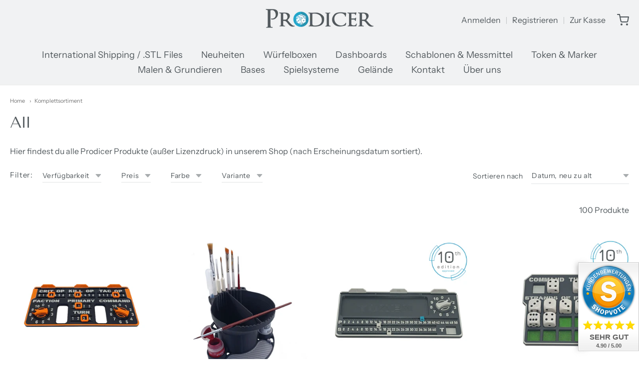

--- FILE ---
content_type: text/html; charset=utf-8
request_url: https://www.prodicer.com/collections/komplettsortiment?page=2
body_size: 44681
content:
<!doctype html>














<!-- Proudly powered by Shopify - https://shopify.com -->

<html class="no-js collection komplettsortiment" lang="de">

  <head>

    <meta charset="utf-8">
<meta http-equiv="X-UA-Compatible" content="IE=edge,chrome=1">
<meta name="viewport" content="width=device-width, initial-scale=1">

<link rel="canonical" href="https://www.prodicer.com/collections/komplettsortiment?page=2">


  <link rel="shortcut icon" href="//www.prodicer.com/cdn/shop/files/LogoAvatar_180px_32x32.jpg?v=1663592234" type="image/png">











<title>Komplettsortiment - Page 2 | ProDicer</title>




  <meta name="description" content="Eine komplette Sammlung unserer Artikel zum Stöbern und Kaufen.">


    <meta property="og:site_name" content="ProDicer">


  <meta property="og:type" content="website">
  <meta property="og:title" content="Komplettsortiment">
  <meta property="og:url" content="https://www.prodicer.com/collections/komplettsortiment?page=2">
  <meta property="og:description" content="Eine komplette Sammlung unserer Artikel zum Stöbern und Kaufen.">
  <meta property="og:image" content="http://www.prodicer.com/cdn/shop/files/Logo_Prodicer_297d2997-e057-45ed-92bb-cf4d4cad70f1_1200x630.png?v=1653749815">
  <meta property="og:image:secure_url" content="https://www.prodicer.com/cdn/shop/files/Logo_Prodicer_297d2997-e057-45ed-92bb-cf4d4cad70f1_1200x630.png?v=1653749815">
  <meta property="og:image:width" content="1200"/>
  <meta property="og:image:height" content="630"/>



  <meta name="twitter:card" content="summary">







    <link rel="preconnect" href="https://cdn.shopify.com" crossorigin>
    <link rel="preconnect" href="https://fonts.shopify.com" crossorigin>

    







<link rel="preload" as="font" href="//www.prodicer.com/cdn/fonts/tenor_sans/tenorsans_n4.966071a72c28462a9256039d3e3dc5b0cf314f65.woff2" type="font/woff2" crossorigin="anonymous"/>















<link rel="preload" as="font" href="//www.prodicer.com/cdn/fonts/instrument_sans/instrumentsans_n4.db86542ae5e1596dbdb28c279ae6c2086c4c5bfa.woff2" type="font/woff2" crossorigin="anonymous"/>


  <link rel="preload" as="font" href="//www.prodicer.com/cdn/fonts/instrument_sans/instrumentsans_n7.e4ad9032e203f9a0977786c356573ced65a7419a.woff2" type="font/woff2" crossorigin="anonymous"/>



  <link rel="preload" as="font" href="//www.prodicer.com/cdn/fonts/instrument_sans/instrumentsans_i4.028d3c3cd8d085648c808ceb20cd2fd1eb3560e5.woff2" type="font/woff2" crossorigin="anonymous"/>



  <link rel="preload" as="font" href="//www.prodicer.com/cdn/fonts/instrument_sans/instrumentsans_i7.d6063bb5d8f9cbf96eace9e8801697c54f363c6a.woff2" type="font/woff2" crossorigin="anonymous"/>










<link rel="preload" as="font" href="//www.prodicer.com/cdn/fonts/instrument_sans/instrumentsans_n4.db86542ae5e1596dbdb28c279ae6c2086c4c5bfa.woff2" type="font/woff2" crossorigin="anonymous"/>


  <link rel="preload" as="font" href="//www.prodicer.com/cdn/fonts/instrument_sans/instrumentsans_n7.e4ad9032e203f9a0977786c356573ced65a7419a.woff2" type="font/woff2" crossorigin="anonymous"/>



  <link rel="preload" as="font" href="//www.prodicer.com/cdn/fonts/instrument_sans/instrumentsans_i4.028d3c3cd8d085648c808ceb20cd2fd1eb3560e5.woff2" type="font/woff2" crossorigin="anonymous"/>



  <link rel="preload" as="font" href="//www.prodicer.com/cdn/fonts/instrument_sans/instrumentsans_i7.d6063bb5d8f9cbf96eace9e8801697c54f363c6a.woff2" type="font/woff2" crossorigin="anonymous"/>


    <style data-shopify>
  :root {
    /* Content */

    --bg_header_color: #f1f2f3;
    --color_header_text: #52595d;
    --color_content_heading: #52595d;
    --color_content_text: #52595d;
    --color_content_text_light: #696969;
    --color_content_text_extra_light: rgba(105, 105, 105, 0.2);
    --color_content_link: #030303;
    --color_content_link_hover: #0069cc;
    --color_content_line: #eaeaea;
    --bg_content_color: #ffffff;

    /* Button */
    --bg_content_button: #22a7cc;
    --bg_content_button_hover: #030303;
    --color_content_button_text: #ffffff;
    --color_content_button_text_hover: #f3f3f3;
    --bg_content_button_alpha_05: rgba(34, 167, 204, 0.05);

    /* Top Bar */
    --color_top_bar_text: #52595d;
    --color_top_bar_link: #52595d;
    --color_top_bar_link_hover: #0069cc;
    --bg_top_bar_color: #f1f2f3;


    /*Main Menu */
    --color_main_menu_link: #52595d;
    --color_main_menu_link_hover: #0069cc;
    --color_header_line: #f1f2f3;

    /* Typo */
    --typo_main_menu_dropdown_font_size: 16px;
    --typo_primary_line_height: 1.5;

    /* Footer */
    --color_footer_content_text: #52595d;
    --color_footer_text: #f1f2f3;
    --color_footer_link: #f1f2f3;
    --color_footer_link_hover: #0069cc;
    --color_footer_content_text_light: #909090;
    --color_footer_content_link: #606060;
    --color_footer_content_link_hover: #0069cc;
    --bg_footer_content_color: #f1f2f3;
    --color_footer_content_heading: #52595d;
    --color_footer_content_line: #e1e2e3;
    --bg_footer_color: #030303;
    --color_footer_text_alpha_25: rgba(241, 242, 243, 0.25);


    /* Misc */
    --bg_sale_sticker_color: #f01111;
    --color_sale_sticker: #ffffff;
    --color_brand_link: #52595d;


    /* Announcement */
    --color_announcement_bar_text: #f1f2f3;
    --bg_announcement_bar_color: #52595d;

    /* Sticky Cart */
    --sticky_cart_text: #52595d;
    --sticky_cart_background: #ffffff;
    --sticky_cart_text_hover: #8b8b8b;

    /* Custom */
    --bg_content_color_alpha_8: rgba(255, 255, 255, 0.8);
    --color_content_link_alpha_08: rgba(3, 3, 3, 0.08);
    --color_content_link_alpha_6: rgba(3, 3, 3, 0.6);
    --color_content_link_alpha_3: rgba(3, 3, 3, 0.3);
    --color_content_link_alpha_2: rgba(3, 3, 3, 0.2);

    /* SVGs */
    --color_content_text_select_alpha_5: url("data:image/svg+xml,%3Csvg xmlns='http://www.w3.org/2000/svg' width='12px' height='7px' fill='rgba(82, 89, 93, 0.5)'%3E%3Cpath d='M0.653526932,0.762448087 C0.292593974,0.341359636 0.455760956,0 1.00247329,0 L10.5044548,0 C11.3304216,0 11.5684948,0.503422737 11.0226426,1.14025025 L6.65352693,6.23755191 C6.29259397,6.65864036 5.71060753,6.66237545 5.34647307,6.23755191 L0.653526932,0.762448087 Z'%3E%3C/path%3E%3C/svg%3E");
    --color_content_text_select: url("data:image/svg+xml,%3Csvg xmlns='http://www.w3.org/2000/svg' width='12px' height='7px' fill='%2352595d'%3E%3Cpath d='M0.653526932,0.762448087 C0.292593974,0.341359636 0.455760956,0 1.00247329,0 L10.5044548,0 C11.3304216,0 11.5684948,0.503422737 11.0226426,1.14025025 L6.65352693,6.23755191 C6.29259397,6.65864036 5.71060753,6.66237545 5.34647307,6.23755191 L0.653526932,0.762448087 Z'%3E%3C/path%3E%3C/svg%3E");
    --color_footer_text_select_alpha_25: url("data:image/svg+xml,%3Csvg xmlns='http://www.w3.org/2000/svg' width='12px' height='7px' fill='rgba(241, 242, 243, 0.25)'%3E%3Cpath d='M0.653526932,0.762448087 C0.292593974,0.341359636 0.455760956,0 1.00247329,0 L10.5044548,0 C11.3304216,0 11.5684948,0.503422737 11.0226426,1.14025025 L6.65352693,6.23755191 C6.29259397,6.65864036 5.71060753,6.66237545 5.34647307,6.23755191 L0.653526932,0.762448087 Z'%3E%3C/path%3E%3C/svg%3E");
    --color_footer_text_select: url("data:image/svg+xml,%3Csvg xmlns='http://www.w3.org/2000/svg' width='12px' height='7px' fill='%23f1f2f3'%3E%3Cpath d='M0.653526932,0.762448087 C0.292593974,0.341359636 0.455760956,0 1.00247329,0 L10.5044548,0 C11.3304216,0 11.5684948,0.503422737 11.0226426,1.14025025 L6.65352693,6.23755191 C6.29259397,6.65864036 5.71060753,6.66237545 5.34647307,6.23755191 L0.653526932,0.762448087 Z'%3E%3C/path%3E%3C/svg%3E");


    /* specific colors for Shop Pay Installments Banner */
    --payment-terms-background-color: #ffffff;
    /* End Shop Pay Installment Banner */

  }
</style>


    <style id="initial-css">
  *,::after,::before{box-sizing:border-box}
  html {
    box-sizing: border-box;
    height: 100%;
  }
  #loading {
    opacity: 1;
    visibility: visible;
    display: -webkit-box;
    display: -webkit-flex;
    display: -ms-flexbox;
    display: flex;
    -webkit-box-pack: center;
    -webkit-justify-content: center;
    -ms-flex-pack: center;
    justify-content: center;
    -webkit-box-align: center;
    -webkit-align-items: center;
    -ms-flex-align: center;
    align-items: center;
    position: fixed;
    top: 0;
    left: 0;
    width: 100% !important;
    height: 100% !important;
    z-index: 999999;
    background-color: #fff;
  }
  #loading .spinner {
    position: relative;
    width: 40px;
    height: 20px;
  }
  #loading .spinner:before,
  #loading .spinner:after {
    display: inline-block;
    content: "";
    position: absolute;
    left: 0;
    width: 50%;
    height: 100%;
    border-radius: 50%;
    -webkit-animation: spinner-move ease-in-out 0.5s infinite alternate,
      spinner-cover 1s infinite reverse;
    animation: spinner-move ease-in-out 0.5s infinite alternate,
      spinner-cover 1s infinite reverse;
  }
  #loading .spinner:before {
    background-color: var(--color_content_link);
    -webkit-animation-direction: alternate-reverse, normal;
    animation-direction: alternate-reverse, normal;
  }
  #loading .spinner:after {
    background-color: var(--color_content_link_hover);
  }
  @-webkit-keyframes spinner-move {
    to {
      left: 50%;
    }
  }
  @keyframes spinner-move {
    to {
      left: 50%;
    }
  }
  @-webkit-keyframes spinner-cover {
    0%,
    49.9% {
      z-index: 1;
    }
    50.1%,
    to {
      z-index: 0;
    }
  }
  @keyframes spinner-cover {
    0%,
    49.9% {
      z-index: 1;
    }
    50.1%,
    to {
      z-index: 0;
    }
  }

  #shopify-section-header {
    border-bottom: 1px solid rgba(0,0,0,.08);
  }

  @media screen and (min-width: 640px) {
    .columns.medium-6:last-child {margin-right: 0;}
  }
  @media screen and (min-width: 1024px) {
    .columns.medium-6:last-child {margin-right: 0;}
  }
  /* NORMALIZE.CSS 8.0.1 */
html{line-height:1.15;-webkit-text-size-adjust:100%}body{margin:0}main{display:block}h1{font-size:2em;margin:.67em 0}hr{box-sizing:content-box;height:0;overflow:visible}pre{font-family:monospace,monospace;font-size:1em}a{background-color:transparent}abbr[title]{border-bottom:none;text-decoration:underline;text-decoration:underline dotted}b,strong{font-weight:bolder}code,kbd,samp{font-family:monospace,monospace;font-size:1em}small{font-size:80%}sub,sup{font-size:75%;line-height:0;position:relative;vertical-align:baseline}sub{bottom:-.25em}sup{top:-.5em}img{border-style:none}button,input,optgroup,select,textarea{font-family:inherit;font-size:100%;line-height:1.15;margin:0}button,input{overflow:visible}button,select{text-transform:none}[type=button],[type=reset],[type=submit],button{-webkit-appearance:button}[type=button]::-moz-focus-inner,[type=reset]::-moz-focus-inner,[type=submit]::-moz-focus-inner,button::-moz-focus-inner{border-style:none;padding:0}[type=button]:-moz-focusring,[type=reset]:-moz-focusring,[type=submit]:-moz-focusring,button:-moz-focusring{outline:1px dotted ButtonText}fieldset{padding:.35em .75em .625em}legend{box-sizing:border-box;color:inherit;display:table;max-width:100%;padding:0;white-space:normal}progress{vertical-align:baseline}textarea{overflow:auto}[type=checkbox],[type=radio]{box-sizing:border-box;padding:0}[type=number]::-webkit-inner-spin-button,[type=number]::-webkit-outer-spin-button{height:auto}[type=search]{-webkit-appearance:textfield;outline-offset:-2px}[type=search]::-webkit-search-decoration{-webkit-appearance:none}::-webkit-file-upload-button{-webkit-appearance:button;font:inherit}details{display:block}summary{display:list-item}template{display:none}[hidden]{display:none}
/* FLICKITY 2.2.1 */
.flickity-enabled{position:relative}.flickity-enabled:focus{outline:0}.flickity-viewport{overflow:hidden;position:relative;height:100%}.flickity-slider{position:absolute;width:100%;height:100%}.flickity-enabled.is-draggable{-webkit-tap-highlight-color:transparent;-webkit-user-select:none;-moz-user-select:none;-ms-user-select:none;user-select:none}.flickity-enabled.is-draggable .flickity-viewport{cursor:move;cursor:-webkit-grab;cursor:grab}.flickity-enabled.is-draggable .flickity-viewport.is-pointer-down{cursor:-webkit-grabbing;cursor:grabbing}.flickity-button{position:absolute;background:hsla(0,0%,100%,.75);border:none;color:#333}.flickity-button:hover{background:#fff;cursor:pointer}.flickity-button:focus{outline:0;box-shadow:0 0 0 5px #19f}.flickity-button:active{opacity:.6}.flickity-button:disabled{opacity:.3;cursor:auto;pointer-events:none}.flickity-button-icon{fill:currentColor}.flickity-prev-next-button{top:50%;width:44px;height:44px;border-radius:50%;transform:translateY(-50%)}.flickity-prev-next-button.previous{left:10px}.flickity-prev-next-button.next{right:10px}.flickity-rtl .flickity-prev-next-button.previous{left:auto;right:10px}.flickity-rtl .flickity-prev-next-button.next{right:auto;left:10px}.flickity-prev-next-button .flickity-button-icon{position:absolute;left:20%;top:20%;width:60%;height:60%}.flickity-page-dots{position:absolute;width:100%;bottom:-25px;padding:0;margin:0;list-style:none;text-align:center;line-height:1}.flickity-rtl .flickity-page-dots{direction:rtl}.flickity-page-dots .dot{display:inline-block;width:10px;height:10px;margin:0 8px;background:#333;border-radius:50%;opacity:.25;cursor:pointer}.flickity-page-dots .dot.is-selected{opacity:1}

  .secondary-media-types.image-container-position.aspect__square {
    height: 5.375rem;
  }
  /** Typeahead */
  .typeahead__container * {
      -webkit-box-sizing: border-box;
      box-sizing: border-box;
      outline: 0;
  }
  .typeahead__field {
    color: #555;
  }
  .typeahead__field {
      display: -webkit-box;
      display: -webkit-flex;
      display: -ms-flexbox;
      display: flex;
      position: relative;
      width: 100%;
  }
  .typeahead__query {
    position: relative;
    z-index: 2;
    width: 100%;
  }
  .typeahead__button, .typeahead__filter {
    z-index: 1;
  }
  .typeahead__field .typeahead__hint, .typeahead__field [contenteditable], .typeahead__field input, .typeahead__field textarea {
    display: block;
    width: 100%;
    line-height: 1.25;
    min-height: calc(.5rem * 2 + 1.25rem + 2px);
    padding: .5rem .75rem;
    background: #fff;
    border: 1px solid #ccc;
    border-radius: 2px 0 0 2px;
    -webkit-appearance: none;
    -moz-appearance: none;
    appearance: none;
    -webkit-box-sizing: border-box;
    box-sizing: border-box;
  }
  .typeahead__container button, .typeahead__container input {
    overflow: visible;
  }
  .typeahead__container button, .typeahead__container input, .typeahead__container optgroup, .typeahead__container select, .typeahead__container textarea {
    font: inherit;
    margin: 0;
  }
  [type=search] {
    -webkit-appearance: textfield;
   outline-offset: -2px;
  }
  .typeahead__container input {
    font: inherit;
  }
  .typeahead__container [type=submit], .typeahead__container button {
    -webkit-appearance: button;
  }
  .typeahead__container button {
    display: inline-block;
    margin-bottom: 0;
    text-align: center;
    -ms-touch-action: manipulation;
    touch-action: manipulation;
    cursor: pointer;
    background-color: #fff;
    border: 1px solid #ccc;
    line-height: 1.25;
    padding: .5rem .75rem;
    -webkit-user-select: none;
    -moz-user-select: none;
    -ms-user-select: none;
    user-select: none;
    color: #555;
  }
  .typeahead__container button {
    text-transform: none;
    font: inherit;
    vertical-align: middle;
    white-space: nowrap;
  }
  .typeahead__cancel-button {
    display: none;
    width: 37px;
    height: 40px;
    padding: 7px;
    font-size: 1.25rem;
    line-height: 1;
  }

  .shopify-payment-button__button--hidden {
    display: none!important
  }

  .pricing.lht {
    height: 29px;
  }
</style>

    <link rel="stylesheet" href="https://cdnjs.cloudflare.com/ajax/libs/font-awesome/4.7.0/css/font-awesome.css" />
    <link rel="stylesheet" href="//www.prodicer.com/cdn/shop/t/23/assets/theme-vendor.css?v=8065581097027463061758445324" type="text/css" media="print" onload="this.media='all'">
    <link rel="stylesheet" href="//www.prodicer.com/cdn/shop/t/23/assets/theme.css?v=85538533705889299621758445324" type="text/css" media="all" onload="this.media='all'">
    <link rel="stylesheet" href="//www.prodicer.com/cdn/shop/t/23/assets/theme-custom.css?v=117929441783371388631758445324" type="text/css" media="print" onload="this.media='all'">
    <link rel="stylesheet" href="//www.prodicer.com/cdn/shop/t/23/assets/fonts.css?v=2532641392950647701761493395" type="text/css" media="print" onload="this.media='all'">

    <noscript>
      <link rel="stylesheet" href="//www.prodicer.com/cdn/shop/t/23/assets/theme-vendor.css?v=8065581097027463061758445324" type="text/css" media="all">
      <link rel="stylesheet" href="//www.prodicer.com/cdn/shop/t/23/assets/theme.css?v=85538533705889299621758445324" type="text/css" media="all">
      <link rel="stylesheet" href="//www.prodicer.com/cdn/shop/t/23/assets/fonts.css?v=2532641392950647701761493395" type="text/css" media="all">
    </noscript>

    <script>
  document.documentElement.className = document.documentElement.className.replace('no-js', 'js');
  window.addEventListener('DOMContentLoaded', (e) => {
    skupHideSpinner();
    skupSetViewPortForMobile();
  });

  function skupHideSpinner() {
    const loading = document.getElementById('loading');
    if (! loading) {
      return;
    }
    loading.style.opacity = '0';
    loading.style.visibility = 'hidden';
    setTimeout(function () {
      loading.style.display = 'none';
    }, 1000);
  }

  function skupSetViewPortForMobile() {
    /*(function ($) {
      var meta = $('head meta[name="viewport"]');
      $("input, select, textarea").on('touchstart', function() {
        meta.attr('content', 'width=device-width, initial-scale=1, user-scalable=0');
      });
      $("input, select, textarea").on('touchend', function() {
        setTimeout(function () {
          meta.attr('content', 'width=device-width, initial-scale=1, user-scalable=1');
        }, 100);
      });
    }(jQuery.noConflict()));*/
  }
</script>


    <script>
  window.lazySizesConfig = window.lazySizesConfig || {};
  lazySizesConfig.loadMode = 1;
  lazySizesConfig.loadHidden = false;
</script>
<script src="https://cdnjs.cloudflare.com/ajax/libs/lazysizes/4.0.1/plugins/respimg/ls.respimg.min.js" async="async"></script>
<script src="https://cdnjs.cloudflare.com/ajax/libs/lazysizes/4.0.1/plugins/rias/ls.rias.min.js" async="async"></script>
<script src="https://cdnjs.cloudflare.com/ajax/libs/lazysizes/4.0.1/plugins/parent-fit/ls.parent-fit.min.js" async="async"></script>
<script src="https://cdnjs.cloudflare.com/ajax/libs/lazysizes/4.0.1/plugins/bgset/ls.bgset.min.js" async="async"></script>
<script src="https://cdnjs.cloudflare.com/ajax/libs/lazysizes/4.0.1/lazysizes.min.js" async="async"></script>

    




















<script>
  window.Station || (window.Station = {
    App: {
      config: {
        mediumScreen: 640,
        largeScreen: 1024
      }
    },
    Theme: {
      givenName: "Kopie von Providence",
      id: 184244732170,
      name: "Providence",
      version: "5.11.10",
      config: {
        search: {
          enableSuggestions: true,
          showVendor: false,
          showPrice: false,
          showUnavailableProducts: "hide",
          enterKeySubmit: true
        },
        product: {
          enableDeepLinking: true,
          enableHighlightAddWhenSale: true,
          enableLightbox: true,
          enableQtyLimit: false,
          enableSelectAnOption: false,
          enableSetVariantFromSecondary: true,
          lightboxImageSize: "master",
          primaryImageSize: "1024x1024",
          showPrimaryImageFirst: false
        },
        mediaQuery: {
          mediumUp: 'screen and (min-width: 768px)',
          small: 'screen and (max-width: 767px)',
        }
      },
      current: {
        article: null,
        cart: {"note":null,"attributes":{},"original_total_price":0,"total_price":0,"total_discount":0,"total_weight":0.0,"item_count":0,"items":[],"requires_shipping":false,"currency":"EUR","items_subtotal_price":0,"cart_level_discount_applications":[],"checkout_charge_amount":0},
        collection: {"id":477971644682,"handle":"komplettsortiment","title":"All","updated_at":"2026-01-29T13:17:14+01:00","body_html":"Hier findest du alle Prodicer Produkte (außer Lizenzdruck) in unserem Shop (nach Erscheinungsdatum sortiert). \u003cbr\u003e","published_at":"2022-05-23T10:50:00+02:00","sort_order":"created-desc","template_suffix":"","disjunctive":false,"rules":[{"column":"variant_price","relation":"greater_than","condition":"0.1"},{"column":"vendor","relation":"not_equals","condition":"TxarliFactory"}],"published_scope":"web"},
        featured_media_id: null,
        featuredImageID: null,
        product: null,
        template: "collection",
        templateType: "collection",
        variant: null,
        players: {
          youtube: {},
          vimeo: {}
        }
      },
      customerLoggedIn: false,
      shop: {
        collectionsCount: 34,
        currency: "EUR",
        domain: "www.prodicer.com",
        locale: "de",
        moneyFormat: "{{amount_with_comma_separator}} €*",
        moneyWithCurrencyFormat: "{{amount_with_comma_separator}} €*",
        name: "ProDicer",
        productsCount: 100,
        url: "https:\/\/www.prodicer.com",
        
        root: "\/"
      },
      i18n: {
        search: {
          suggestions: {
            products: "Produkte",
            collections: "Kategorien",
            pages: "Seiten",
            articles: "Artikel",
          },
          results: {
            show: "Zeige alle Ergebnisse für",
            none: "Keine Ergebnisse gefunden für"
          }
        },
        cart: {
          itemCount: {
            zero: "0 Produkte",
            one: "1 Produkt",
            other: "{{ count }} Produkte"
          },
          notification: {
            productAdded: "{{ product_title }} wurde deinem Warenkorb hinzugefügt. {{ view_cart_link }}",
            viewCartLink: "Zeige Warenkorb"
          }
        },
        map: {
          errors: {
            addressError: "Fehler beim Suchen dieser Adresse",
            addressNoResults: "Keine Adresse gefunden",
            addressQueryLimitHTML: "You have exceeded the Google API usage limit. Consider upgrading to a \u003ca href=\"https:\/\/developers.google.com\/maps\/premium\/usage-limits\"\u003ePremium Plan\u003c\/a\u003e.",
            authErrorHTML: "There was a problem authenticating your Google Maps API Key"
          }
        },
        product: {
          addToCart: "In den Warenkorb",
          soldOut: "Ausverkauft",
          unavailable: "Nicht verfügbar",
          onSale: "Sale!",
          regularPrice: "Normaler Preis",
          unitPrice: "pro",
          unitPriceSeparator: "pro"
        },
        a11y: {
          close: "Schließen"
        }
      }
    }
  });
  window.Station.Theme.current.inventory || (window.Station.Theme.current.inventory = {});
</script>


    <script type="text/javascript" src="//www.prodicer.com/cdn/shop/t/23/assets/theme-vendor.js?v=115272055657488956361758445324" defer="defer"></script>

    <script type="text/javascript" src="/services/javascripts/currencies.js" defer="defer"></script>
    <script type="text/javascript" src="//www.prodicer.com/cdn/shop/t/23/assets/jquery.currencies.min.js?v=60353433255631663501758445324" defer="defer"></script>
    <script type="text/javascript" src="//www.prodicer.com/cdn/shop/t/23/assets/theme.js?v=372244903053994501758445324" defer="defer"></script>
    <script type="text/javascript" src="//www.prodicer.com/cdn/shop/t/23/assets/theme-custom.js?v=2786494405936754481758445324" defer="defer"></script>

    <script>window.performance && window.performance.mark && window.performance.mark('shopify.content_for_header.start');</script><meta id="shopify-digital-wallet" name="shopify-digital-wallet" content="/63350669569/digital_wallets/dialog">
<meta name="shopify-checkout-api-token" content="bdf1cf80af07633ce664ab5924d12fad">
<meta id="in-context-paypal-metadata" data-shop-id="63350669569" data-venmo-supported="false" data-environment="production" data-locale="de_DE" data-paypal-v4="true" data-currency="EUR">
<link rel="alternate" type="application/atom+xml" title="Feed" href="/collections/komplettsortiment.atom" />
<link rel="prev" href="/collections/komplettsortiment?page=1">
<link rel="next" href="/collections/komplettsortiment?page=3">
<link rel="alternate" hreflang="x-default" href="https://www.prodicer.com/collections/komplettsortiment?page=2">
<link rel="alternate" hreflang="de" href="https://www.prodicer.com/collections/komplettsortiment?page=2">
<link rel="alternate" hreflang="en" href="https://www.prodicer.com/en/collections/komplettsortiment?page=2">
<link rel="alternate" type="application/json+oembed" href="https://www.prodicer.com/collections/komplettsortiment.oembed?page=2">
<script async="async" src="/checkouts/internal/preloads.js?locale=de-DE"></script>
<link rel="preconnect" href="https://shop.app" crossorigin="anonymous">
<script async="async" src="https://shop.app/checkouts/internal/preloads.js?locale=de-DE&shop_id=63350669569" crossorigin="anonymous"></script>
<script id="apple-pay-shop-capabilities" type="application/json">{"shopId":63350669569,"countryCode":"DE","currencyCode":"EUR","merchantCapabilities":["supports3DS"],"merchantId":"gid:\/\/shopify\/Shop\/63350669569","merchantName":"ProDicer","requiredBillingContactFields":["postalAddress","email"],"requiredShippingContactFields":["postalAddress","email"],"shippingType":"shipping","supportedNetworks":["visa","maestro","masterCard","amex"],"total":{"type":"pending","label":"ProDicer","amount":"1.00"},"shopifyPaymentsEnabled":true,"supportsSubscriptions":true}</script>
<script id="shopify-features" type="application/json">{"accessToken":"bdf1cf80af07633ce664ab5924d12fad","betas":["rich-media-storefront-analytics"],"domain":"www.prodicer.com","predictiveSearch":true,"shopId":63350669569,"locale":"de"}</script>
<script>var Shopify = Shopify || {};
Shopify.shop = "www-prodicer-com.myshopify.com";
Shopify.locale = "de";
Shopify.currency = {"active":"EUR","rate":"1.0"};
Shopify.country = "DE";
Shopify.theme = {"name":"Kopie von Providence","id":184244732170,"schema_name":"Providence","schema_version":"6.0.0","theme_store_id":587,"role":"main"};
Shopify.theme.handle = "null";
Shopify.theme.style = {"id":null,"handle":null};
Shopify.cdnHost = "www.prodicer.com/cdn";
Shopify.routes = Shopify.routes || {};
Shopify.routes.root = "/";</script>
<script type="module">!function(o){(o.Shopify=o.Shopify||{}).modules=!0}(window);</script>
<script>!function(o){function n(){var o=[];function n(){o.push(Array.prototype.slice.apply(arguments))}return n.q=o,n}var t=o.Shopify=o.Shopify||{};t.loadFeatures=n(),t.autoloadFeatures=n()}(window);</script>
<script>
  window.ShopifyPay = window.ShopifyPay || {};
  window.ShopifyPay.apiHost = "shop.app\/pay";
  window.ShopifyPay.redirectState = null;
</script>
<script id="shop-js-analytics" type="application/json">{"pageType":"collection"}</script>
<script defer="defer" async type="module" src="//www.prodicer.com/cdn/shopifycloud/shop-js/modules/v2/client.init-shop-cart-sync_BH0MO3MH.de.esm.js"></script>
<script defer="defer" async type="module" src="//www.prodicer.com/cdn/shopifycloud/shop-js/modules/v2/chunk.common_BErAfWaM.esm.js"></script>
<script defer="defer" async type="module" src="//www.prodicer.com/cdn/shopifycloud/shop-js/modules/v2/chunk.modal_DqzNaksh.esm.js"></script>
<script type="module">
  await import("//www.prodicer.com/cdn/shopifycloud/shop-js/modules/v2/client.init-shop-cart-sync_BH0MO3MH.de.esm.js");
await import("//www.prodicer.com/cdn/shopifycloud/shop-js/modules/v2/chunk.common_BErAfWaM.esm.js");
await import("//www.prodicer.com/cdn/shopifycloud/shop-js/modules/v2/chunk.modal_DqzNaksh.esm.js");

  window.Shopify.SignInWithShop?.initShopCartSync?.({"fedCMEnabled":true,"windoidEnabled":true});

</script>
<script>
  window.Shopify = window.Shopify || {};
  if (!window.Shopify.featureAssets) window.Shopify.featureAssets = {};
  window.Shopify.featureAssets['shop-js'] = {"shop-cart-sync":["modules/v2/client.shop-cart-sync__0cGp0nR.de.esm.js","modules/v2/chunk.common_BErAfWaM.esm.js","modules/v2/chunk.modal_DqzNaksh.esm.js"],"init-fed-cm":["modules/v2/client.init-fed-cm_CM6VDTst.de.esm.js","modules/v2/chunk.common_BErAfWaM.esm.js","modules/v2/chunk.modal_DqzNaksh.esm.js"],"init-shop-email-lookup-coordinator":["modules/v2/client.init-shop-email-lookup-coordinator_CBMbWck_.de.esm.js","modules/v2/chunk.common_BErAfWaM.esm.js","modules/v2/chunk.modal_DqzNaksh.esm.js"],"init-windoid":["modules/v2/client.init-windoid_BLu1c52k.de.esm.js","modules/v2/chunk.common_BErAfWaM.esm.js","modules/v2/chunk.modal_DqzNaksh.esm.js"],"shop-button":["modules/v2/client.shop-button_CA8sgLdC.de.esm.js","modules/v2/chunk.common_BErAfWaM.esm.js","modules/v2/chunk.modal_DqzNaksh.esm.js"],"shop-cash-offers":["modules/v2/client.shop-cash-offers_CtGlpQVP.de.esm.js","modules/v2/chunk.common_BErAfWaM.esm.js","modules/v2/chunk.modal_DqzNaksh.esm.js"],"shop-toast-manager":["modules/v2/client.shop-toast-manager_uf2EYvu_.de.esm.js","modules/v2/chunk.common_BErAfWaM.esm.js","modules/v2/chunk.modal_DqzNaksh.esm.js"],"init-shop-cart-sync":["modules/v2/client.init-shop-cart-sync_BH0MO3MH.de.esm.js","modules/v2/chunk.common_BErAfWaM.esm.js","modules/v2/chunk.modal_DqzNaksh.esm.js"],"init-customer-accounts-sign-up":["modules/v2/client.init-customer-accounts-sign-up_GYoAbbBa.de.esm.js","modules/v2/client.shop-login-button_BwiwRr-G.de.esm.js","modules/v2/chunk.common_BErAfWaM.esm.js","modules/v2/chunk.modal_DqzNaksh.esm.js"],"pay-button":["modules/v2/client.pay-button_Fn8OU5F0.de.esm.js","modules/v2/chunk.common_BErAfWaM.esm.js","modules/v2/chunk.modal_DqzNaksh.esm.js"],"init-customer-accounts":["modules/v2/client.init-customer-accounts_hH0NE_bx.de.esm.js","modules/v2/client.shop-login-button_BwiwRr-G.de.esm.js","modules/v2/chunk.common_BErAfWaM.esm.js","modules/v2/chunk.modal_DqzNaksh.esm.js"],"avatar":["modules/v2/client.avatar_BTnouDA3.de.esm.js"],"init-shop-for-new-customer-accounts":["modules/v2/client.init-shop-for-new-customer-accounts_iGaU0q4U.de.esm.js","modules/v2/client.shop-login-button_BwiwRr-G.de.esm.js","modules/v2/chunk.common_BErAfWaM.esm.js","modules/v2/chunk.modal_DqzNaksh.esm.js"],"shop-follow-button":["modules/v2/client.shop-follow-button_DfZt4rU7.de.esm.js","modules/v2/chunk.common_BErAfWaM.esm.js","modules/v2/chunk.modal_DqzNaksh.esm.js"],"checkout-modal":["modules/v2/client.checkout-modal_BkbVv7me.de.esm.js","modules/v2/chunk.common_BErAfWaM.esm.js","modules/v2/chunk.modal_DqzNaksh.esm.js"],"shop-login-button":["modules/v2/client.shop-login-button_BwiwRr-G.de.esm.js","modules/v2/chunk.common_BErAfWaM.esm.js","modules/v2/chunk.modal_DqzNaksh.esm.js"],"lead-capture":["modules/v2/client.lead-capture_uTCHmOe0.de.esm.js","modules/v2/chunk.common_BErAfWaM.esm.js","modules/v2/chunk.modal_DqzNaksh.esm.js"],"shop-login":["modules/v2/client.shop-login_DZ2U4X68.de.esm.js","modules/v2/chunk.common_BErAfWaM.esm.js","modules/v2/chunk.modal_DqzNaksh.esm.js"],"payment-terms":["modules/v2/client.payment-terms_ARjsA2tN.de.esm.js","modules/v2/chunk.common_BErAfWaM.esm.js","modules/v2/chunk.modal_DqzNaksh.esm.js"]};
</script>
<script>(function() {
  var isLoaded = false;
  function asyncLoad() {
    if (isLoaded) return;
    isLoaded = true;
    var urls = ["https:\/\/cdn.hextom.com\/js\/eventpromotionbar.js?shop=www-prodicer-com.myshopify.com"];
    for (var i = 0; i < urls.length; i++) {
      var s = document.createElement('script');
      s.type = 'text/javascript';
      s.async = true;
      s.src = urls[i];
      var x = document.getElementsByTagName('script')[0];
      x.parentNode.insertBefore(s, x);
    }
  };
  if(window.attachEvent) {
    window.attachEvent('onload', asyncLoad);
  } else {
    window.addEventListener('load', asyncLoad, false);
  }
})();</script>
<script id="__st">var __st={"a":63350669569,"offset":3600,"reqid":"d0512167-c82a-48d6-a434-225cdb176981-1769903982","pageurl":"www.prodicer.com\/collections\/komplettsortiment?page=2","u":"efaf195bdf79","p":"collection","rtyp":"collection","rid":477971644682};</script>
<script>window.ShopifyPaypalV4VisibilityTracking = true;</script>
<script id="form-persister">!function(){'use strict';const t='contact',e='new_comment',n=[[t,t],['blogs',e],['comments',e],[t,'customer']],o='password',r='form_key',c=['recaptcha-v3-token','g-recaptcha-response','h-captcha-response',o],s=()=>{try{return window.sessionStorage}catch{return}},i='__shopify_v',u=t=>t.elements[r],a=function(){const t=[...n].map((([t,e])=>`form[action*='/${t}']:not([data-nocaptcha='true']) input[name='form_type'][value='${e}']`)).join(',');var e;return e=t,()=>e?[...document.querySelectorAll(e)].map((t=>t.form)):[]}();function m(t){const e=u(t);a().includes(t)&&(!e||!e.value)&&function(t){try{if(!s())return;!function(t){const e=s();if(!e)return;const n=u(t);if(!n)return;const o=n.value;o&&e.removeItem(o)}(t);const e=Array.from(Array(32),(()=>Math.random().toString(36)[2])).join('');!function(t,e){u(t)||t.append(Object.assign(document.createElement('input'),{type:'hidden',name:r})),t.elements[r].value=e}(t,e),function(t,e){const n=s();if(!n)return;const r=[...t.querySelectorAll(`input[type='${o}']`)].map((({name:t})=>t)),u=[...c,...r],a={};for(const[o,c]of new FormData(t).entries())u.includes(o)||(a[o]=c);n.setItem(e,JSON.stringify({[i]:1,action:t.action,data:a}))}(t,e)}catch(e){console.error('failed to persist form',e)}}(t)}const f=t=>{if('true'===t.dataset.persistBound)return;const e=function(t,e){const n=function(t){return'function'==typeof t.submit?t.submit:HTMLFormElement.prototype.submit}(t).bind(t);return function(){let t;return()=>{t||(t=!0,(()=>{try{e(),n()}catch(t){(t=>{console.error('form submit failed',t)})(t)}})(),setTimeout((()=>t=!1),250))}}()}(t,(()=>{m(t)}));!function(t,e){if('function'==typeof t.submit&&'function'==typeof e)try{t.submit=e}catch{}}(t,e),t.addEventListener('submit',(t=>{t.preventDefault(),e()})),t.dataset.persistBound='true'};!function(){function t(t){const e=(t=>{const e=t.target;return e instanceof HTMLFormElement?e:e&&e.form})(t);e&&m(e)}document.addEventListener('submit',t),document.addEventListener('DOMContentLoaded',(()=>{const e=a();for(const t of e)f(t);var n;n=document.body,new window.MutationObserver((t=>{for(const e of t)if('childList'===e.type&&e.addedNodes.length)for(const t of e.addedNodes)1===t.nodeType&&'FORM'===t.tagName&&a().includes(t)&&f(t)})).observe(n,{childList:!0,subtree:!0,attributes:!1}),document.removeEventListener('submit',t)}))}()}();</script>
<script integrity="sha256-4kQ18oKyAcykRKYeNunJcIwy7WH5gtpwJnB7kiuLZ1E=" data-source-attribution="shopify.loadfeatures" defer="defer" src="//www.prodicer.com/cdn/shopifycloud/storefront/assets/storefront/load_feature-a0a9edcb.js" crossorigin="anonymous"></script>
<script crossorigin="anonymous" defer="defer" src="//www.prodicer.com/cdn/shopifycloud/storefront/assets/shopify_pay/storefront-65b4c6d7.js?v=20250812"></script>
<script data-source-attribution="shopify.dynamic_checkout.dynamic.init">var Shopify=Shopify||{};Shopify.PaymentButton=Shopify.PaymentButton||{isStorefrontPortableWallets:!0,init:function(){window.Shopify.PaymentButton.init=function(){};var t=document.createElement("script");t.src="https://www.prodicer.com/cdn/shopifycloud/portable-wallets/latest/portable-wallets.de.js",t.type="module",document.head.appendChild(t)}};
</script>
<script data-source-attribution="shopify.dynamic_checkout.buyer_consent">
  function portableWalletsHideBuyerConsent(e){var t=document.getElementById("shopify-buyer-consent"),n=document.getElementById("shopify-subscription-policy-button");t&&n&&(t.classList.add("hidden"),t.setAttribute("aria-hidden","true"),n.removeEventListener("click",e))}function portableWalletsShowBuyerConsent(e){var t=document.getElementById("shopify-buyer-consent"),n=document.getElementById("shopify-subscription-policy-button");t&&n&&(t.classList.remove("hidden"),t.removeAttribute("aria-hidden"),n.addEventListener("click",e))}window.Shopify?.PaymentButton&&(window.Shopify.PaymentButton.hideBuyerConsent=portableWalletsHideBuyerConsent,window.Shopify.PaymentButton.showBuyerConsent=portableWalletsShowBuyerConsent);
</script>
<script data-source-attribution="shopify.dynamic_checkout.cart.bootstrap">document.addEventListener("DOMContentLoaded",(function(){function t(){return document.querySelector("shopify-accelerated-checkout-cart, shopify-accelerated-checkout")}if(t())Shopify.PaymentButton.init();else{new MutationObserver((function(e,n){t()&&(Shopify.PaymentButton.init(),n.disconnect())})).observe(document.body,{childList:!0,subtree:!0})}}));
</script>
<link id="shopify-accelerated-checkout-styles" rel="stylesheet" media="screen" href="https://www.prodicer.com/cdn/shopifycloud/portable-wallets/latest/accelerated-checkout-backwards-compat.css" crossorigin="anonymous">
<style id="shopify-accelerated-checkout-cart">
        #shopify-buyer-consent {
  margin-top: 1em;
  display: inline-block;
  width: 100%;
}

#shopify-buyer-consent.hidden {
  display: none;
}

#shopify-subscription-policy-button {
  background: none;
  border: none;
  padding: 0;
  text-decoration: underline;
  font-size: inherit;
  cursor: pointer;
}

#shopify-subscription-policy-button::before {
  box-shadow: none;
}

      </style>

<script>window.performance && window.performance.mark && window.performance.mark('shopify.content_for_header.end');</script>
  <!-- "snippets/weglot_hreftags.liquid" was not rendered, the associated app was uninstalled -->
<!-- "snippets/weglot_switcher.liquid" was not rendered, the associated app was uninstalled -->
<script src="https://cdn.shopify.com/extensions/019bc2d0-6182-7c57-a6b2-0b786d3800eb/event-promotion-bar-79/assets/eventpromotionbar.js" type="text/javascript" defer="defer"></script>
<link href="https://monorail-edge.shopifysvc.com" rel="dns-prefetch">
<script>(function(){if ("sendBeacon" in navigator && "performance" in window) {try {var session_token_from_headers = performance.getEntriesByType('navigation')[0].serverTiming.find(x => x.name == '_s').description;} catch {var session_token_from_headers = undefined;}var session_cookie_matches = document.cookie.match(/_shopify_s=([^;]*)/);var session_token_from_cookie = session_cookie_matches && session_cookie_matches.length === 2 ? session_cookie_matches[1] : "";var session_token = session_token_from_headers || session_token_from_cookie || "";function handle_abandonment_event(e) {var entries = performance.getEntries().filter(function(entry) {return /monorail-edge.shopifysvc.com/.test(entry.name);});if (!window.abandonment_tracked && entries.length === 0) {window.abandonment_tracked = true;var currentMs = Date.now();var navigation_start = performance.timing.navigationStart;var payload = {shop_id: 63350669569,url: window.location.href,navigation_start,duration: currentMs - navigation_start,session_token,page_type: "collection"};window.navigator.sendBeacon("https://monorail-edge.shopifysvc.com/v1/produce", JSON.stringify({schema_id: "online_store_buyer_site_abandonment/1.1",payload: payload,metadata: {event_created_at_ms: currentMs,event_sent_at_ms: currentMs}}));}}window.addEventListener('pagehide', handle_abandonment_event);}}());</script>
<script id="web-pixels-manager-setup">(function e(e,d,r,n,o){if(void 0===o&&(o={}),!Boolean(null===(a=null===(i=window.Shopify)||void 0===i?void 0:i.analytics)||void 0===a?void 0:a.replayQueue)){var i,a;window.Shopify=window.Shopify||{};var t=window.Shopify;t.analytics=t.analytics||{};var s=t.analytics;s.replayQueue=[],s.publish=function(e,d,r){return s.replayQueue.push([e,d,r]),!0};try{self.performance.mark("wpm:start")}catch(e){}var l=function(){var e={modern:/Edge?\/(1{2}[4-9]|1[2-9]\d|[2-9]\d{2}|\d{4,})\.\d+(\.\d+|)|Firefox\/(1{2}[4-9]|1[2-9]\d|[2-9]\d{2}|\d{4,})\.\d+(\.\d+|)|Chrom(ium|e)\/(9{2}|\d{3,})\.\d+(\.\d+|)|(Maci|X1{2}).+ Version\/(15\.\d+|(1[6-9]|[2-9]\d|\d{3,})\.\d+)([,.]\d+|)( \(\w+\)|)( Mobile\/\w+|) Safari\/|Chrome.+OPR\/(9{2}|\d{3,})\.\d+\.\d+|(CPU[ +]OS|iPhone[ +]OS|CPU[ +]iPhone|CPU IPhone OS|CPU iPad OS)[ +]+(15[._]\d+|(1[6-9]|[2-9]\d|\d{3,})[._]\d+)([._]\d+|)|Android:?[ /-](13[3-9]|1[4-9]\d|[2-9]\d{2}|\d{4,})(\.\d+|)(\.\d+|)|Android.+Firefox\/(13[5-9]|1[4-9]\d|[2-9]\d{2}|\d{4,})\.\d+(\.\d+|)|Android.+Chrom(ium|e)\/(13[3-9]|1[4-9]\d|[2-9]\d{2}|\d{4,})\.\d+(\.\d+|)|SamsungBrowser\/([2-9]\d|\d{3,})\.\d+/,legacy:/Edge?\/(1[6-9]|[2-9]\d|\d{3,})\.\d+(\.\d+|)|Firefox\/(5[4-9]|[6-9]\d|\d{3,})\.\d+(\.\d+|)|Chrom(ium|e)\/(5[1-9]|[6-9]\d|\d{3,})\.\d+(\.\d+|)([\d.]+$|.*Safari\/(?![\d.]+ Edge\/[\d.]+$))|(Maci|X1{2}).+ Version\/(10\.\d+|(1[1-9]|[2-9]\d|\d{3,})\.\d+)([,.]\d+|)( \(\w+\)|)( Mobile\/\w+|) Safari\/|Chrome.+OPR\/(3[89]|[4-9]\d|\d{3,})\.\d+\.\d+|(CPU[ +]OS|iPhone[ +]OS|CPU[ +]iPhone|CPU IPhone OS|CPU iPad OS)[ +]+(10[._]\d+|(1[1-9]|[2-9]\d|\d{3,})[._]\d+)([._]\d+|)|Android:?[ /-](13[3-9]|1[4-9]\d|[2-9]\d{2}|\d{4,})(\.\d+|)(\.\d+|)|Mobile Safari.+OPR\/([89]\d|\d{3,})\.\d+\.\d+|Android.+Firefox\/(13[5-9]|1[4-9]\d|[2-9]\d{2}|\d{4,})\.\d+(\.\d+|)|Android.+Chrom(ium|e)\/(13[3-9]|1[4-9]\d|[2-9]\d{2}|\d{4,})\.\d+(\.\d+|)|Android.+(UC? ?Browser|UCWEB|U3)[ /]?(15\.([5-9]|\d{2,})|(1[6-9]|[2-9]\d|\d{3,})\.\d+)\.\d+|SamsungBrowser\/(5\.\d+|([6-9]|\d{2,})\.\d+)|Android.+MQ{2}Browser\/(14(\.(9|\d{2,})|)|(1[5-9]|[2-9]\d|\d{3,})(\.\d+|))(\.\d+|)|K[Aa][Ii]OS\/(3\.\d+|([4-9]|\d{2,})\.\d+)(\.\d+|)/},d=e.modern,r=e.legacy,n=navigator.userAgent;return n.match(d)?"modern":n.match(r)?"legacy":"unknown"}(),u="modern"===l?"modern":"legacy",c=(null!=n?n:{modern:"",legacy:""})[u],f=function(e){return[e.baseUrl,"/wpm","/b",e.hashVersion,"modern"===e.buildTarget?"m":"l",".js"].join("")}({baseUrl:d,hashVersion:r,buildTarget:u}),m=function(e){var d=e.version,r=e.bundleTarget,n=e.surface,o=e.pageUrl,i=e.monorailEndpoint;return{emit:function(e){var a=e.status,t=e.errorMsg,s=(new Date).getTime(),l=JSON.stringify({metadata:{event_sent_at_ms:s},events:[{schema_id:"web_pixels_manager_load/3.1",payload:{version:d,bundle_target:r,page_url:o,status:a,surface:n,error_msg:t},metadata:{event_created_at_ms:s}}]});if(!i)return console&&console.warn&&console.warn("[Web Pixels Manager] No Monorail endpoint provided, skipping logging."),!1;try{return self.navigator.sendBeacon.bind(self.navigator)(i,l)}catch(e){}var u=new XMLHttpRequest;try{return u.open("POST",i,!0),u.setRequestHeader("Content-Type","text/plain"),u.send(l),!0}catch(e){return console&&console.warn&&console.warn("[Web Pixels Manager] Got an unhandled error while logging to Monorail."),!1}}}}({version:r,bundleTarget:l,surface:e.surface,pageUrl:self.location.href,monorailEndpoint:e.monorailEndpoint});try{o.browserTarget=l,function(e){var d=e.src,r=e.async,n=void 0===r||r,o=e.onload,i=e.onerror,a=e.sri,t=e.scriptDataAttributes,s=void 0===t?{}:t,l=document.createElement("script"),u=document.querySelector("head"),c=document.querySelector("body");if(l.async=n,l.src=d,a&&(l.integrity=a,l.crossOrigin="anonymous"),s)for(var f in s)if(Object.prototype.hasOwnProperty.call(s,f))try{l.dataset[f]=s[f]}catch(e){}if(o&&l.addEventListener("load",o),i&&l.addEventListener("error",i),u)u.appendChild(l);else{if(!c)throw new Error("Did not find a head or body element to append the script");c.appendChild(l)}}({src:f,async:!0,onload:function(){if(!function(){var e,d;return Boolean(null===(d=null===(e=window.Shopify)||void 0===e?void 0:e.analytics)||void 0===d?void 0:d.initialized)}()){var d=window.webPixelsManager.init(e)||void 0;if(d){var r=window.Shopify.analytics;r.replayQueue.forEach((function(e){var r=e[0],n=e[1],o=e[2];d.publishCustomEvent(r,n,o)})),r.replayQueue=[],r.publish=d.publishCustomEvent,r.visitor=d.visitor,r.initialized=!0}}},onerror:function(){return m.emit({status:"failed",errorMsg:"".concat(f," has failed to load")})},sri:function(e){var d=/^sha384-[A-Za-z0-9+/=]+$/;return"string"==typeof e&&d.test(e)}(c)?c:"",scriptDataAttributes:o}),m.emit({status:"loading"})}catch(e){m.emit({status:"failed",errorMsg:(null==e?void 0:e.message)||"Unknown error"})}}})({shopId: 63350669569,storefrontBaseUrl: "https://www.prodicer.com",extensionsBaseUrl: "https://extensions.shopifycdn.com/cdn/shopifycloud/web-pixels-manager",monorailEndpoint: "https://monorail-edge.shopifysvc.com/unstable/produce_batch",surface: "storefront-renderer",enabledBetaFlags: ["2dca8a86"],webPixelsConfigList: [{"id":"shopify-app-pixel","configuration":"{}","eventPayloadVersion":"v1","runtimeContext":"STRICT","scriptVersion":"0450","apiClientId":"shopify-pixel","type":"APP","privacyPurposes":["ANALYTICS","MARKETING"]},{"id":"shopify-custom-pixel","eventPayloadVersion":"v1","runtimeContext":"LAX","scriptVersion":"0450","apiClientId":"shopify-pixel","type":"CUSTOM","privacyPurposes":["ANALYTICS","MARKETING"]}],isMerchantRequest: false,initData: {"shop":{"name":"ProDicer","paymentSettings":{"currencyCode":"EUR"},"myshopifyDomain":"www-prodicer-com.myshopify.com","countryCode":"DE","storefrontUrl":"https:\/\/www.prodicer.com"},"customer":null,"cart":null,"checkout":null,"productVariants":[],"purchasingCompany":null},},"https://www.prodicer.com/cdn","1d2a099fw23dfb22ep557258f5m7a2edbae",{"modern":"","legacy":""},{"shopId":"63350669569","storefrontBaseUrl":"https:\/\/www.prodicer.com","extensionBaseUrl":"https:\/\/extensions.shopifycdn.com\/cdn\/shopifycloud\/web-pixels-manager","surface":"storefront-renderer","enabledBetaFlags":"[\"2dca8a86\"]","isMerchantRequest":"false","hashVersion":"1d2a099fw23dfb22ep557258f5m7a2edbae","publish":"custom","events":"[[\"page_viewed\",{}],[\"collection_viewed\",{\"collection\":{\"id\":\"477971644682\",\"title\":\"All\",\"productVariants\":[{\"price\":{\"amount\":14.0,\"currencyCode\":\"EUR\"},\"product\":{\"title\":\"K-Team HIVE Pro Dashboard\",\"vendor\":\"ProDicer\",\"id\":\"9803900879114\",\"untranslatedTitle\":\"K-Team HIVE Pro Dashboard\",\"url\":\"\/products\/k-team-hive-pro-dashboard\",\"type\":\"\"},\"id\":\"50285952925962\",\"image\":{\"src\":\"\/\/www.prodicer.com\/cdn\/shop\/files\/DashboardHive_1_bfe15be2-268e-45c5-8588-fc0ab82fef81.jpg?v=1734793999\"},\"sku\":\"DB-KITE-6310\",\"title\":\"Default Title\",\"untranslatedTitle\":\"Default Title\"},{\"price\":{\"amount\":13.0,\"currencyCode\":\"EUR\"},\"product\":{\"title\":\"Water Pro Pot V2.1\",\"vendor\":\"ProDicer\",\"id\":\"9729601241354\",\"untranslatedTitle\":\"Water Pro Pot V2.1\",\"url\":\"\/products\/water-pro-pot-v2\",\"type\":\"\"},\"id\":\"50036925628682\",\"image\":{\"src\":\"\/\/www.prodicer.com\/cdn\/shop\/files\/PaintProPot_V2_8.png?v=1727802431\"},\"sku\":\"PT-WTPD-2010\",\"title\":\"Schwarz (+Silber) \/ Set Klein (6-teilig)\",\"untranslatedTitle\":\"Schwarz (+Silber) \/ Set Klein (6-teilig)\"},{\"price\":{\"amount\":15.0,\"currencyCode\":\"EUR\"},\"product\":{\"title\":\"Sci-Fi Pro Dashboard - 10th Edition\",\"vendor\":\"ProDicer\",\"id\":\"9544005419274\",\"untranslatedTitle\":\"Sci-Fi Pro Dashboard - 10th Edition\",\"url\":\"\/products\/sci-fi-pro-dashboard-10-edition\",\"type\":\"\"},\"id\":\"49492608975114\",\"image\":{\"src\":\"\/\/www.prodicer.com\/cdn\/shop\/files\/SciFi_Dashboard_10thEdition_1_fb95e1c0-de50-41a8-b5fa-fe33cf38d2a1.jpg?v=1720277384\"},\"sku\":\"DB-SFCA-2030\",\"title\":\"Default Title\",\"untranslatedTitle\":\"Default Title\"},{\"price\":{\"amount\":7.0,\"currencyCode\":\"EUR\"},\"product\":{\"title\":\"Sci-Fi Strands of Fate Pro Dashboard (10.Edition)\",\"vendor\":\"ProDicer\",\"id\":\"9543870120202\",\"untranslatedTitle\":\"Sci-Fi Strands of Fate Pro Dashboard (10.Edition)\",\"url\":\"\/products\/sci-fi-strands-of-fate-pro-dashboard-10-edition\",\"type\":\"\"},\"id\":\"49492241285386\",\"image\":{\"src\":\"\/\/www.prodicer.com\/cdn\/shop\/files\/StrandsofFate_10thEdition_goldsilber_0f841a47-0a82-4927-9b77-27230f16bb8e.jpg?v=1720277370\"},\"sku\":\"DB-SFSF-3520\",\"title\":\"Gold-Silber (Multicolor)\",\"untranslatedTitle\":\"Gold-Silber (Multicolor)\"},{\"price\":{\"amount\":3.0,\"currencyCode\":\"EUR\"},\"product\":{\"title\":\"D100 Pro Token (2)\",\"vendor\":\"ProDicer\",\"id\":\"9541915541770\",\"untranslatedTitle\":\"D100 Pro Token (2)\",\"url\":\"\/products\/d100-pro-token\",\"type\":\"Spielzeuge\"},\"id\":\"49486111932682\",\"image\":{\"src\":\"\/\/www.prodicer.com\/cdn\/shop\/files\/D100ProToken_schwarz.jpg?v=1719942008\"},\"sku\":\"TK-DITK-1310\",\"title\":\"Schwarz\",\"untranslatedTitle\":\"Schwarz\"},{\"price\":{\"amount\":10.0,\"currencyCode\":\"EUR\"},\"product\":{\"title\":\"Shatterwars Magnetic Template\",\"vendor\":\"ProDicer\",\"id\":\"8281024135434\",\"untranslatedTitle\":\"Shatterwars Magnetic Template\",\"url\":\"\/products\/shatterwars-magnetic-template\",\"type\":\"\"},\"id\":\"44678624248074\",\"image\":{\"src\":\"\/\/www.prodicer.com\/cdn\/shop\/files\/Shatterwars_Magnetic_Template_2.jpg?v=1761504415\"},\"sku\":\"MT-SHMT-2310\",\"title\":\"Rot\",\"untranslatedTitle\":\"Rot\"},{\"price\":{\"amount\":35.0,\"currencyCode\":\"EUR\"},\"product\":{\"title\":\"Shatterwars - Tokenset (114 Teile)\",\"vendor\":\"ProDicer\",\"id\":\"8268230263050\",\"untranslatedTitle\":\"Shatterwars - Tokenset (114 Teile)\",\"url\":\"\/products\/tokenset-shatterwars\",\"type\":\"\"},\"id\":\"44643142009098\",\"image\":{\"src\":\"\/\/www.prodicer.com\/cdn\/shop\/files\/ShatterpointToken_4.jpg?v=1690525881\"},\"sku\":\"TK-SHWA-4410\",\"title\":\"Default Title\",\"untranslatedTitle\":\"Default Title\"},{\"price\":{\"amount\":14.0,\"currencyCode\":\"EUR\"},\"product\":{\"title\":\"Bushido Pro Dashboard\",\"vendor\":\"ProDicer\",\"id\":\"8267528765706\",\"untranslatedTitle\":\"Bushido Pro Dashboard\",\"url\":\"\/products\/bushido-pro-dashboard\",\"type\":\"\"},\"id\":\"44641054294282\",\"image\":{\"src\":\"\/\/www.prodicer.com\/cdn\/shop\/files\/Bushido_Pro_Dashboard_Prodicer_2.jpg?v=1689843905\"},\"sku\":\"DB-BUSH-7010\",\"title\":\"Default Title\",\"untranslatedTitle\":\"Default Title\"},{\"price\":{\"amount\":6.0,\"currencyCode\":\"EUR\"},\"product\":{\"title\":\"Battle Shock Marker\",\"vendor\":\"ProDicer\",\"id\":\"8263883030794\",\"untranslatedTitle\":\"Battle Shock Marker\",\"url\":\"\/products\/battle-shocked-marker\",\"type\":\"\"},\"id\":\"44628019216650\",\"image\":{\"src\":\"\/\/www.prodicer.com\/cdn\/shop\/files\/BattleshockedtokenProdicer_1.jpg?v=1688723159\"},\"sku\":\"TK-BASH-4310\",\"title\":\"Default Title\",\"untranslatedTitle\":\"Default Title\"},{\"price\":{\"amount\":6.0,\"currencyCode\":\"EUR\"},\"product\":{\"title\":\"Imperial Order Token - 10th Edition\",\"vendor\":\"ProDicer\",\"id\":\"8263882342666\",\"untranslatedTitle\":\"Imperial Order Token - 10th Edition\",\"url\":\"\/products\/imperial-order-token-10th-edition\",\"type\":\"\"},\"id\":\"44628017479946\",\"image\":{\"src\":\"\/\/www.prodicer.com\/cdn\/shop\/files\/ImperialOrders_10thEdition_Prodicer_1.jpg?v=1688722726\"},\"sku\":\"TK-BUFF-4120\",\"title\":\"Default Title\",\"untranslatedTitle\":\"Default Title\"},{\"price\":{\"amount\":9.0,\"currencyCode\":\"EUR\"},\"product\":{\"title\":\"Figurentablett (kompatibel mit der SuperProBox)\",\"vendor\":\"ProDicer\",\"id\":\"8262319571210\",\"untranslatedTitle\":\"Figurentablett (kompatibel mit der SuperProBox)\",\"url\":\"\/products\/figurentablett-kompatibel-mit-der-superprobox\",\"type\":\"\"},\"id\":\"44622919106826\",\"image\":{\"src\":\"\/\/www.prodicer.com\/cdn\/shop\/files\/SuperproboxFigurentablett1_5b3fe66c-f52a-4e13-a51c-15a4e5c00f17.jpg?v=1688375823\"},\"sku\":\"DT-SUPB-4020\",\"title\":\"Default Title\",\"untranslatedTitle\":\"Default Title\"},{\"price\":{\"amount\":35.0,\"currencyCode\":\"EUR\"},\"product\":{\"title\":\"ProBox - Shatterwars\",\"vendor\":\"ProDicer\",\"id\":\"8262310887690\",\"untranslatedTitle\":\"ProBox - Shatterwars\",\"url\":\"\/products\/probox-shatterwars\",\"type\":\"\"},\"id\":\"44622839709962\",\"image\":{\"src\":\"\/\/www.prodicer.com\/cdn\/shop\/files\/DT-PRBX-2310_4.jpg?v=1688373282\"},\"sku\":\"DT-PRBX-2310\",\"title\":\"Blau\",\"untranslatedTitle\":\"Blau\"}]}}]]"});</script><script>
  window.ShopifyAnalytics = window.ShopifyAnalytics || {};
  window.ShopifyAnalytics.meta = window.ShopifyAnalytics.meta || {};
  window.ShopifyAnalytics.meta.currency = 'EUR';
  var meta = {"products":[{"id":9803900879114,"gid":"gid:\/\/shopify\/Product\/9803900879114","vendor":"ProDicer","type":"","handle":"k-team-hive-pro-dashboard","variants":[{"id":50285952925962,"price":1400,"name":"K-Team HIVE Pro Dashboard","public_title":null,"sku":"DB-KITE-6310"}],"remote":false},{"id":9729601241354,"gid":"gid:\/\/shopify\/Product\/9729601241354","vendor":"ProDicer","type":"","handle":"water-pro-pot-v2","variants":[{"id":50036925628682,"price":1300,"name":"Water Pro Pot V2.1 - Schwarz (+Silber) \/ Set Klein (6-teilig)","public_title":"Schwarz (+Silber) \/ Set Klein (6-teilig)","sku":"PT-WTPD-2010"},{"id":52091161379082,"price":1700,"name":"Water Pro Pot V2.1 - Schwarz (+Silber) \/ Set Groß (10-teilig)","public_title":"Schwarz (+Silber) \/ Set Groß (10-teilig)","sku":"PT-WTPD-2025"},{"id":50036925661450,"price":1300,"name":"Water Pro Pot V2.1 - Hellgrau (+Eisengrau) \/ Set Klein (6-teilig)","public_title":"Hellgrau (+Eisengrau) \/ Set Klein (6-teilig)","sku":"PT-WTPD-2011"},{"id":52091161411850,"price":1700,"name":"Water Pro Pot V2.1 - Hellgrau (+Eisengrau) \/ Set Groß (10-teilig)","public_title":"Hellgrau (+Eisengrau) \/ Set Groß (10-teilig)","sku":"PT-WTPD-2026"},{"id":50036925694218,"price":1300,"name":"Water Pro Pot V2.1 - Silber (+Schwarz) \/ Set Klein (6-teilig)","public_title":"Silber (+Schwarz) \/ Set Klein (6-teilig)","sku":"PT-WTPD-2012"},{"id":52091161444618,"price":1700,"name":"Water Pro Pot V2.1 - Silber (+Schwarz) \/ Set Groß (10-teilig)","public_title":"Silber (+Schwarz) \/ Set Groß (10-teilig)","sku":"PT-WTPD-2027"}],"remote":false},{"id":9544005419274,"gid":"gid:\/\/shopify\/Product\/9544005419274","vendor":"ProDicer","type":"","handle":"sci-fi-pro-dashboard-10-edition","variants":[{"id":49492608975114,"price":1500,"name":"Sci-Fi Pro Dashboard - 10th Edition","public_title":null,"sku":"DB-SFCA-2030"}],"remote":false},{"id":9543870120202,"gid":"gid:\/\/shopify\/Product\/9543870120202","vendor":"ProDicer","type":"","handle":"sci-fi-strands-of-fate-pro-dashboard-10-edition","variants":[{"id":49492241285386,"price":700,"name":"Sci-Fi Strands of Fate Pro Dashboard (10.Edition) - Gold-Silber (Multicolor)","public_title":"Gold-Silber (Multicolor)","sku":"DB-SFSF-3520"},{"id":49492241318154,"price":700,"name":"Sci-Fi Strands of Fate Pro Dashboard (10.Edition) - Blau-Grün (Multicolor)","public_title":"Blau-Grün (Multicolor)","sku":"DB-SFSF-3521"},{"id":49492241350922,"price":700,"name":"Sci-Fi Strands of Fate Pro Dashboard (10.Edition) - Neon-Grün","public_title":"Neon-Grün","sku":"DB-SFSF-3522"},{"id":49492241383690,"price":700,"name":"Sci-Fi Strands of Fate Pro Dashboard (10.Edition) - Neon-Orange","public_title":"Neon-Orange","sku":"DB-SFSF-3523"}],"remote":false},{"id":9541915541770,"gid":"gid:\/\/shopify\/Product\/9541915541770","vendor":"ProDicer","type":"Spielzeuge","handle":"d100-pro-token","variants":[{"id":49486111932682,"price":300,"name":"D100 Pro Token (2) - Schwarz","public_title":"Schwarz","sku":"TK-DITK-1310"},{"id":49486111965450,"price":300,"name":"D100 Pro Token (2) - Rot","public_title":"Rot","sku":"TK-DITK-1311"},{"id":49486111998218,"price":300,"name":"D100 Pro Token (2) - Hellgrau","public_title":"Hellgrau","sku":"TK-DITK-1312"}],"remote":false},{"id":8281024135434,"gid":"gid:\/\/shopify\/Product\/8281024135434","vendor":"ProDicer","type":"","handle":"shatterwars-magnetic-template","variants":[{"id":44678624248074,"price":1000,"name":"Shatterwars Magnetic Template - Rot","public_title":"Rot","sku":"MT-SHMT-2310"},{"id":44678624313610,"price":1000,"name":"Shatterwars Magnetic Template - Blau","public_title":"Blau","sku":"MT-SHMT-2311"}],"remote":false},{"id":8268230263050,"gid":"gid:\/\/shopify\/Product\/8268230263050","vendor":"ProDicer","type":"","handle":"tokenset-shatterwars","variants":[{"id":44643142009098,"price":3500,"name":"Shatterwars - Tokenset (114 Teile)","public_title":null,"sku":"TK-SHWA-4410"}],"remote":false},{"id":8267528765706,"gid":"gid:\/\/shopify\/Product\/8267528765706","vendor":"ProDicer","type":"","handle":"bushido-pro-dashboard","variants":[{"id":44641054294282,"price":1400,"name":"Bushido Pro Dashboard","public_title":null,"sku":"DB-BUSH-7010"}],"remote":false},{"id":8263883030794,"gid":"gid:\/\/shopify\/Product\/8263883030794","vendor":"ProDicer","type":"","handle":"battle-shocked-marker","variants":[{"id":44628019216650,"price":600,"name":"Battle Shock Marker","public_title":null,"sku":"TK-BASH-4310"}],"remote":false},{"id":8263882342666,"gid":"gid:\/\/shopify\/Product\/8263882342666","vendor":"ProDicer","type":"","handle":"imperial-order-token-10th-edition","variants":[{"id":44628017479946,"price":600,"name":"Imperial Order Token - 10th Edition","public_title":null,"sku":"TK-BUFF-4120"}],"remote":false},{"id":8262319571210,"gid":"gid:\/\/shopify\/Product\/8262319571210","vendor":"ProDicer","type":"","handle":"figurentablett-kompatibel-mit-der-superprobox","variants":[{"id":44622919106826,"price":900,"name":"Figurentablett (kompatibel mit der SuperProBox)","public_title":null,"sku":"DT-SUPB-4020"}],"remote":false},{"id":8262310887690,"gid":"gid:\/\/shopify\/Product\/8262310887690","vendor":"ProDicer","type":"","handle":"probox-shatterwars","variants":[{"id":44622839709962,"price":3500,"name":"ProBox - Shatterwars - Blau","public_title":"Blau","sku":"DT-PRBX-2310"},{"id":44622839841034,"price":3500,"name":"ProBox - Shatterwars - Rot","public_title":"Rot","sku":"DT-PRBX-2311"}],"remote":false}],"page":{"pageType":"collection","resourceType":"collection","resourceId":477971644682,"requestId":"d0512167-c82a-48d6-a434-225cdb176981-1769903982"}};
  for (var attr in meta) {
    window.ShopifyAnalytics.meta[attr] = meta[attr];
  }
</script>
<script class="analytics">
  (function () {
    var customDocumentWrite = function(content) {
      var jquery = null;

      if (window.jQuery) {
        jquery = window.jQuery;
      } else if (window.Checkout && window.Checkout.$) {
        jquery = window.Checkout.$;
      }

      if (jquery) {
        jquery('body').append(content);
      }
    };

    var hasLoggedConversion = function(token) {
      if (token) {
        return document.cookie.indexOf('loggedConversion=' + token) !== -1;
      }
      return false;
    }

    var setCookieIfConversion = function(token) {
      if (token) {
        var twoMonthsFromNow = new Date(Date.now());
        twoMonthsFromNow.setMonth(twoMonthsFromNow.getMonth() + 2);

        document.cookie = 'loggedConversion=' + token + '; expires=' + twoMonthsFromNow;
      }
    }

    var trekkie = window.ShopifyAnalytics.lib = window.trekkie = window.trekkie || [];
    if (trekkie.integrations) {
      return;
    }
    trekkie.methods = [
      'identify',
      'page',
      'ready',
      'track',
      'trackForm',
      'trackLink'
    ];
    trekkie.factory = function(method) {
      return function() {
        var args = Array.prototype.slice.call(arguments);
        args.unshift(method);
        trekkie.push(args);
        return trekkie;
      };
    };
    for (var i = 0; i < trekkie.methods.length; i++) {
      var key = trekkie.methods[i];
      trekkie[key] = trekkie.factory(key);
    }
    trekkie.load = function(config) {
      trekkie.config = config || {};
      trekkie.config.initialDocumentCookie = document.cookie;
      var first = document.getElementsByTagName('script')[0];
      var script = document.createElement('script');
      script.type = 'text/javascript';
      script.onerror = function(e) {
        var scriptFallback = document.createElement('script');
        scriptFallback.type = 'text/javascript';
        scriptFallback.onerror = function(error) {
                var Monorail = {
      produce: function produce(monorailDomain, schemaId, payload) {
        var currentMs = new Date().getTime();
        var event = {
          schema_id: schemaId,
          payload: payload,
          metadata: {
            event_created_at_ms: currentMs,
            event_sent_at_ms: currentMs
          }
        };
        return Monorail.sendRequest("https://" + monorailDomain + "/v1/produce", JSON.stringify(event));
      },
      sendRequest: function sendRequest(endpointUrl, payload) {
        // Try the sendBeacon API
        if (window && window.navigator && typeof window.navigator.sendBeacon === 'function' && typeof window.Blob === 'function' && !Monorail.isIos12()) {
          var blobData = new window.Blob([payload], {
            type: 'text/plain'
          });

          if (window.navigator.sendBeacon(endpointUrl, blobData)) {
            return true;
          } // sendBeacon was not successful

        } // XHR beacon

        var xhr = new XMLHttpRequest();

        try {
          xhr.open('POST', endpointUrl);
          xhr.setRequestHeader('Content-Type', 'text/plain');
          xhr.send(payload);
        } catch (e) {
          console.log(e);
        }

        return false;
      },
      isIos12: function isIos12() {
        return window.navigator.userAgent.lastIndexOf('iPhone; CPU iPhone OS 12_') !== -1 || window.navigator.userAgent.lastIndexOf('iPad; CPU OS 12_') !== -1;
      }
    };
    Monorail.produce('monorail-edge.shopifysvc.com',
      'trekkie_storefront_load_errors/1.1',
      {shop_id: 63350669569,
      theme_id: 184244732170,
      app_name: "storefront",
      context_url: window.location.href,
      source_url: "//www.prodicer.com/cdn/s/trekkie.storefront.c59ea00e0474b293ae6629561379568a2d7c4bba.min.js"});

        };
        scriptFallback.async = true;
        scriptFallback.src = '//www.prodicer.com/cdn/s/trekkie.storefront.c59ea00e0474b293ae6629561379568a2d7c4bba.min.js';
        first.parentNode.insertBefore(scriptFallback, first);
      };
      script.async = true;
      script.src = '//www.prodicer.com/cdn/s/trekkie.storefront.c59ea00e0474b293ae6629561379568a2d7c4bba.min.js';
      first.parentNode.insertBefore(script, first);
    };
    trekkie.load(
      {"Trekkie":{"appName":"storefront","development":false,"defaultAttributes":{"shopId":63350669569,"isMerchantRequest":null,"themeId":184244732170,"themeCityHash":"6086860922462156692","contentLanguage":"de","currency":"EUR","eventMetadataId":"277fe7d6-6e60-4763-b509-d856bfb005fd"},"isServerSideCookieWritingEnabled":true,"monorailRegion":"shop_domain","enabledBetaFlags":["65f19447","b5387b81"]},"Session Attribution":{},"S2S":{"facebookCapiEnabled":false,"source":"trekkie-storefront-renderer","apiClientId":580111}}
    );

    var loaded = false;
    trekkie.ready(function() {
      if (loaded) return;
      loaded = true;

      window.ShopifyAnalytics.lib = window.trekkie;

      var originalDocumentWrite = document.write;
      document.write = customDocumentWrite;
      try { window.ShopifyAnalytics.merchantGoogleAnalytics.call(this); } catch(error) {};
      document.write = originalDocumentWrite;

      window.ShopifyAnalytics.lib.page(null,{"pageType":"collection","resourceType":"collection","resourceId":477971644682,"requestId":"d0512167-c82a-48d6-a434-225cdb176981-1769903982","shopifyEmitted":true});

      var match = window.location.pathname.match(/checkouts\/(.+)\/(thank_you|post_purchase)/)
      var token = match? match[1]: undefined;
      if (!hasLoggedConversion(token)) {
        setCookieIfConversion(token);
        window.ShopifyAnalytics.lib.track("Viewed Product Category",{"currency":"EUR","category":"Collection: komplettsortiment","collectionName":"komplettsortiment","collectionId":477971644682,"nonInteraction":true},undefined,undefined,{"shopifyEmitted":true});
      }
    });


        var eventsListenerScript = document.createElement('script');
        eventsListenerScript.async = true;
        eventsListenerScript.src = "//www.prodicer.com/cdn/shopifycloud/storefront/assets/shop_events_listener-3da45d37.js";
        document.getElementsByTagName('head')[0].appendChild(eventsListenerScript);

})();</script>
<script
  defer
  src="https://www.prodicer.com/cdn/shopifycloud/perf-kit/shopify-perf-kit-3.1.0.min.js"
  data-application="storefront-renderer"
  data-shop-id="63350669569"
  data-render-region="gcp-us-east1"
  data-page-type="collection"
  data-theme-instance-id="184244732170"
  data-theme-name="Providence"
  data-theme-version="6.0.0"
  data-monorail-region="shop_domain"
  data-resource-timing-sampling-rate="10"
  data-shs="true"
  data-shs-beacon="true"
  data-shs-export-with-fetch="true"
  data-shs-logs-sample-rate="1"
  data-shs-beacon-endpoint="https://www.prodicer.com/api/collect"
></script>
</head>

  <body data-tax="">
    
    <script>window.gdprAppliesGlobally=true;if(!("cmp_id" in window)||window.cmp_id<1){window.cmp_id=0}if(!("cmp_cdid" in window)){window.cmp_cdid="1502216de8f8"}if(!("cmp_params" in window)){window.cmp_params=""}if(!("cmp_host" in window)){window.cmp_host="a.delivery.consentmanager.net"}if(!("cmp_cdn" in window)){window.cmp_cdn="cdn.consentmanager.net"}if(!("cmp_proto" in window)){window.cmp_proto="https:"}if(!("cmp_codesrc" in window)){window.cmp_codesrc="0"}window.cmp_getsupportedLangs=function(){var b=["DE","EN","FR","IT","NO","DA","FI","ES","PT","RO","BG","ET","EL","GA","HR","LV","LT","MT","NL","PL","SV","SK","SL","CS","HU","RU","SR","ZH","TR","UK","AR","BS"];if("cmp_customlanguages" in window){for(var a=0;a<window.cmp_customlanguages.length;a++){b.push(window.cmp_customlanguages[a].l.toUpperCase())}}return b};window.cmp_getRTLLangs=function(){var a=["AR"];if("cmp_customlanguages" in window){for(var b=0;b<window.cmp_customlanguages.length;b++){if("r" in window.cmp_customlanguages[b]&&window.cmp_customlanguages[b].r){a.push(window.cmp_customlanguages[b].l)}}}return a};window.cmp_getlang=function(j){if(typeof(j)!="boolean"){j=true}if(j&&typeof(cmp_getlang.usedlang)=="string"&&cmp_getlang.usedlang!==""){return cmp_getlang.usedlang}var g=window.cmp_getsupportedLangs();var c=[];var f=location.hash;var e=location.search;var a="languages" in navigator?navigator.languages:[];if(f.indexOf("cmplang=")!=-1){c.push(f.substr(f.indexOf("cmplang=")+8,2).toUpperCase())}else{if(e.indexOf("cmplang=")!=-1){c.push(e.substr(e.indexOf("cmplang=")+8,2).toUpperCase())}else{if("cmp_setlang" in window&&window.cmp_setlang!=""){c.push(window.cmp_setlang.toUpperCase())}else{if(a.length>0){for(var d=0;d<a.length;d++){c.push(a[d])}}}}}if("language" in navigator){c.push(navigator.language)}if("userLanguage" in navigator){c.push(navigator.userLanguage)}var h="";for(var d=0;d<c.length;d++){var b=c[d].toUpperCase();if(g.indexOf(b)!=-1){h=b;break}if(b.indexOf("-")!=-1){b=b.substr(0,2)}if(g.indexOf(b)!=-1){h=b;break}}if(h==""&&typeof(cmp_getlang.defaultlang)=="string"&&cmp_getlang.defaultlang!==""){return cmp_getlang.defaultlang}else{if(h==""){h="EN"}}h=h.toUpperCase();return h};(function(){var n=document;var p=window;var f="";var b="_en";if("cmp_getlang" in p){f=p.cmp_getlang().toLowerCase();if("cmp_customlanguages" in p){for(var h=0;h<p.cmp_customlanguages.length;h++){if(p.cmp_customlanguages[h].l.toUpperCase()==f.toUpperCase()){f="en";break}}}b="_"+f}function g(e,d){var l="";e+="=";var i=e.length;if(location.hash.indexOf(e)!=-1){l=location.hash.substr(location.hash.indexOf(e)+i,9999)}else{if(location.search.indexOf(e)!=-1){l=location.search.substr(location.search.indexOf(e)+i,9999)}else{return d}}if(l.indexOf("&")!=-1){l=l.substr(0,l.indexOf("&"))}return l}var j=("cmp_proto" in p)?p.cmp_proto:"https:";var o=["cmp_id","cmp_params","cmp_host","cmp_cdn","cmp_proto"];for(var h=0;h<o.length;h++){if(g(o[h],"%%%")!="%%%"){window[o[h]]=g(o[h],"")}}var k=("cmp_ref" in p)?p.cmp_ref:location.href;var q=n.createElement("script");q.setAttribute("data-cmp-ab","1");var c=g("cmpdesign","");var a=g("cmpregulationkey","");q.src=j+"//"+p.cmp_host+"/delivery/cmp.php?"+("cmp_id" in p&&p.cmp_id>0?"id="+p.cmp_id:"")+("cmp_cdid" in p?"cdid="+p.cmp_cdid:"")+"&h="+encodeURIComponent(k)+(c!=""?"&cmpdesign="+encodeURIComponent(c):"")+(a!=""?"&cmpregulationkey="+encodeURIComponent(a):"")+("cmp_params" in p?"&"+p.cmp_params:"")+(n.cookie.length>0?"&__cmpfcc=1":"")+"&l="+f.toLowerCase()+"&o="+(new Date()).getTime();q.type="text/javascript";q.async=true;if(n.currentScript){n.currentScript.parentElement.appendChild(q)}else{if(n.body){n.body.appendChild(q)}else{var m=n.getElementsByTagName("body");if(m.length==0){m=n.getElementsByTagName("div")}if(m.length==0){m=n.getElementsByTagName("span")}if(m.length==0){m=n.getElementsByTagName("ins")}if(m.length==0){m=n.getElementsByTagName("script")}if(m.length==0){m=n.getElementsByTagName("head")}if(m.length>0){m[0].appendChild(q)}}}var q=n.createElement("script");q.src=j+"//"+p.cmp_cdn+"/delivery/js/cmp"+b+".min.js";q.type="text/javascript";q.setAttribute("data-cmp-ab","1");q.async=true;if(n.currentScript){n.currentScript.parentElement.appendChild(q)}else{if(n.body){n.body.appendChild(q)}else{var m=n.getElementsByTagName("body");if(m.length==0){m=n.getElementsByTagName("div")}if(m.length==0){m=n.getElementsByTagName("span")}if(m.length==0){m=n.getElementsByTagName("ins")}if(m.length==0){m=n.getElementsByTagName("script")}if(m.length==0){m=n.getElementsByTagName("head")}if(m.length>0){m[0].appendChild(q)}}}})();window.cmp_addFrame=function(b){if(!window.frames[b]){if(document.body){var a=document.createElement("iframe");a.style.cssText="display:none";a.name=b;document.body.appendChild(a)}else{window.setTimeout(window.cmp_addFrame,10,b)}}};window.cmp_rc=function(h){var b=document.cookie;var f="";var d=0;while(b!=""&&d<100){d++;while(b.substr(0,1)==" "){b=b.substr(1,b.length)}var g=b.substring(0,b.indexOf("="));if(b.indexOf(";")!=-1){var c=b.substring(b.indexOf("=")+1,b.indexOf(";"))}else{var c=b.substr(b.indexOf("=")+1,b.length)}if(h==g){f=c}var e=b.indexOf(";")+1;if(e==0){e=b.length}b=b.substring(e,b.length)}return(f)};window.cmp_stub=function(){var a=arguments;__cmp.a=__cmp.a||[];if(!a.length){return __cmp.a}else{if(a[0]==="ping"){if(a[1]===2){a[2]({gdprApplies:gdprAppliesGlobally,cmpLoaded:false,cmpStatus:"stub",displayStatus:"hidden",apiVersion:"2.0",cmpId:31},true)}else{a[2](false,true)}}else{if(a[0]==="getUSPData"){a[2]({version:1,uspString:window.cmp_rc("")},true)}else{if(a[0]==="getTCData"){__cmp.a.push([].slice.apply(a))}else{if(a[0]==="addEventListener"||a[0]==="removeEventListener"){__cmp.a.push([].slice.apply(a))}else{if(a.length==4&&a[3]===false){a[2]({},false)}else{__cmp.a.push([].slice.apply(a))}}}}}}};window.cmp_msghandler=function(d){var a=typeof d.data==="string";try{var c=a?JSON.parse(d.data):d.data}catch(f){var c=null}if(typeof(c)==="object"&&c!==null&&"__cmpCall" in c){var b=c.__cmpCall;window.__cmp(b.command,b.parameter,function(h,g){var e={__cmpReturn:{returnValue:h,success:g,callId:b.callId}};d.source.postMessage(a?JSON.stringify(e):e,"*")})}if(typeof(c)==="object"&&c!==null&&"__uspapiCall" in c){var b=c.__uspapiCall;window.__uspapi(b.command,b.version,function(h,g){var e={__uspapiReturn:{returnValue:h,success:g,callId:b.callId}};d.source.postMessage(a?JSON.stringify(e):e,"*")})}if(typeof(c)==="object"&&c!==null&&"__tcfapiCall" in c){var b=c.__tcfapiCall;window.__tcfapi(b.command,b.version,function(h,g){var e={__tcfapiReturn:{returnValue:h,success:g,callId:b.callId}};d.source.postMessage(a?JSON.stringify(e):e,"*")},b.parameter)}};window.cmp_setStub=function(a){if(!(a in window)||(typeof(window[a])!=="function"&&typeof(window[a])!=="object"&&(typeof(window[a])==="undefined"||window[a]!==null))){window[a]=window.cmp_stub;window[a].msgHandler=window.cmp_msghandler;window.addEventListener("message",window.cmp_msghandler,false)}};window.cmp_addFrame("__cmpLocator");if(!("cmp_disableusp" in window)||!window.cmp_disableusp){window.cmp_addFrame("__uspapiLocator")}if(!("cmp_disabletcf" in window)||!window.cmp_disabletcf){window.cmp_addFrame("__tcfapiLocator")}window.cmp_setStub("__cmp");if(!("cmp_disabletcf" in window)||!window.cmp_disabletcf){window.cmp_setStub("__tcfapi")}if(!("cmp_disableusp" in window)||!window.cmp_disableusp){window.cmp_setStub("__uspapi")};</script>

    <div id="loading">
      <div class="spinner"></div>
    </div>

    <div id="fb-root"></div>
<script>
  (function(d, s, id) {
    var js, fjs = d.getElementsByTagName(s)[0];
    if (d.getElementById(id)) return;
    js = d.createElement(s); js.id = id;
    js.src = "//connect.facebook.net/en_US/sdk.js#xfbml=1&version=v2.5";
    fjs.parentNode.insertBefore(js, fjs);
  }(document, 'script', 'facebook-jssdk'));
</script>


    <header id="shopify-section-header" class="shopify-section"><div class="column-screen" data-section-id="header" data-section-type="header">


  
  





  

  

  

<script type="application/ld+json">
{
  "@context": "https://schema.org",
  "@type": "Organization",
  "name": "ProDicer",
  "alternateName": "prodicer.com",
  "url": "https://www.prodicer.com/",
  "logo": "https://cdn.shopify.com/s/files/1/0633/5066/9569/files/Logo_Prodicer_x60.png?v=1646903349",
  "contactPoint": {
    "@type": "ContactPoint",
    "telephone": "+49 1778065623",
    "contactType": "customer service",
    "areaServed": "DE",
    "availableLanguage": ["German","en"]
  },
  "sameAs": [
    "https://www.facebook.com/proyourgame/",
    "https://www.pinterest.de/proyourgame/",
    "https://www.instagram.com/proyourgame/",
    "https://www.youtube.com/channel/UCuEBenAL1WCY-KTpkEoLrTA"
  ]
}
</script>

  <style>
    
      #app-header #app-upper-header {
        box-shadow: 0 2px 2px -2px rgba(0,0,0,0.2);
      }
      #app-header #app-lower-header .menu ul.level-1 li.level-1 .submenu {
        z-index: 1;
      }
    
    
      #app-header #app-upper-header .account-session-links .checkout {
        margin-right: 20px;
      }
    
    
      @media screen and (max-width: 640px) {
        #app-header #app-lower-header {
          display: none;
          height: 0;
          padding: 0;
          overflow: hidden;
        }
      }
    
    #app-lower-header .menu ul.level-1 {
      justify-content: center;
    }
    
  </style>

  <div id="app-header" class="sticky-on">
    <div id="app-upper-header" class="logo-center">
      <div class="width-100 body-padding flex items-center">
        <div class="menu-icon-search-form">
          <details class="slide-menu">
            <summary id="slide-out-side-menu" aria-controls="MobileNav" aria-label="Menü" aria-expanded="false">
                <svg xmlns="http://www.w3.org/2000/svg" viewBox="0 0 24 24" width="24" height="24" fill="none" stroke="currentColor" stroke-width="2" stroke-linecap="round" stroke-linejoin="round" class="menu-icon">
                  <line x1="3" y1="12" x2="21" y2="12"></line>
                  <line x1="3" y1="6" x2="21" y2="6"></line>
                  <line x1="3" y1="18" x2="21" y2="18"></line>
                </svg>
                <span tabindex="0" class="close-slide-menu" id="slide-in-side-menu" aria-label="Schließen">
                  <svg xmlns="http://www.w3.org/2000/svg" viewBox="0 0 40 40" width="20" height="20">
                    <path d="M9.54,6.419L33.582,30.46a1.5,1.5,0,0,1-2.121,2.121L7.419,8.54A1.5,1.5,0,1,1,9.54,6.419Z"/>
                    <path d="M31.46,6.419L7.419,30.46A1.5,1.5,0,1,0,9.54,32.582L33.582,8.54A1.5,1.5,0,0,0,31.46,6.419Z"/>
                  </svg>
                </span>
            </summary>

            <div id="slide-side-menu">
              <div class="slide-side-menu__inner">
                <header>
                  <h3 class="visually-hidden">Navigation</h3>
                  <h6 class="inline-block drawer-title">Menü</h6>
                </header>
                <nav class="menu">
                  
                  <ul class="level-1 clean-list" id="MobileNav">
                    
                      <li class="level-1"><a href="/collections/ship-abroad" class="block" >
                          International Shipping / .STL Files
                        </a></li>
                    
                      <li class="level-1"><a href="/collections/komplettsortiment" class="block"  aria-current="page">
                          Neuheiten
                        </a></li>
                    
                      <li class="level-1"><a href="/collections/wuerfelboxen" class="block" >
                          Würfelboxen 
                        </a></li>
                    
                      <li class="level-1"><a href="/collections/dashboard" class="block" >
                          Dashboards
                        </a></li>
                    
                      <li class="level-1"><a href="/collections/measure-templates" class="block" >
                          Schablonen &amp; Messmittel
                        </a></li>
                    
                      <li class="level-1"><a href="/collections/token-marker" class="block" >
                          Token &amp; Marker
                        </a></li>
                    
                      <li class="level-1"><a href="/collections/painting" class="block" >
                          Malen &amp; Grundieren
                        </a></li>
                    
                      <li class="level-1"><a href="/collections/bases" class="block" >
                          Bases
                        </a></li>
                    
                      <li class="level-1 collapsible"><details>
                          <summary class="menu-drawer__menu-item" aria-expanded="false">
                              Spielsysteme
                              <svg aria-hidden="true" focusable="false" role="presentation" class="icon icon-caret" viewBox="0 0 10 6" width="12" height="12">
  <path fill-rule="evenodd" clip-rule="evenodd" d="M9.354.646a.5.5 0 00-.708 0L5 4.293 1.354.646a.5.5 0 00-.708.708l4 4a.5.5 0 00.708 0l4-4a.5.5 0 000-.708z" fill="currentColor">
</svg>

                          </summary>
                          <div class="menu-drawer__submenu">
                            <ul class="level-2 clean-list">
                              
                                <li class="level-2"><a href="/collections/sci-fi-skirmish" class="block" >
                                      K-Team
                                    </a>
                                </li>
                              
                                <li class="level-2"><a href="/collections/shatterpoint" class="block" >
                                      Shatterwars
                                    </a>
                                </li>
                              
                                <li class="level-2 collapsible"><details>
                                      <summary class="menu-drawer__menu-item" aria-expanded="false">
                                        Grimdark Game
                                        <svg aria-hidden="true" focusable="false" role="presentation" class="icon icon-caret" viewBox="0 0 10 6" width="12" height="12">
  <path fill-rule="evenodd" clip-rule="evenodd" d="M9.354.646a.5.5 0 00-.708 0L5 4.293 1.354.646a.5.5 0 00-.708.708l4 4a.5.5 0 00.708 0l4-4a.5.5 0 000-.708z" fill="currentColor">
</svg>

                                      </summary>

                                      <div class="menu-drawer__submenu">
                                        <ul class="level-3 clean-list">
                                          
                                            <li class="level-3">
                                              <a class="inline-block" href="/collections/sci-fi">
                                                All
                                              </a>
                                            </li>
                                          
                                            <li class="level-3">
                                              <a class="inline-block" href="/collections/chaos-knight">
                                                Chaos Knights
                                              </a>
                                            </li>
                                          
                                            <li class="level-3">
                                              <a class="inline-block" href="/collections/chaos-space-warriors">
                                                Chaos Space Warriors
                                              </a>
                                            </li>
                                          
                                            <li class="level-3">
                                              <a class="inline-block" href="/collections/chaos-space-warriors-world-destroyers">
                                                Chaos Space Warriors - World Destroyers
                                              </a>
                                            </li>
                                          
                                            <li class="level-3">
                                              <a class="inline-block" href="/collections/cult">
                                                Cult
                                              </a>
                                            </li>
                                          
                                            <li class="level-3">
                                              <a class="inline-block" href="/collections/imperial-army">
                                                Imperial Army
                                              </a>
                                            </li>
                                          
                                            <li class="level-3">
                                              <a class="inline-block" href="/collections/knight">
                                                Knights
                                              </a>
                                            </li>
                                          
                                            <li class="level-3">
                                              <a class="inline-block" href="/collections/sisters">
                                                Sisters
                                              </a>
                                            </li>
                                          
                                            <li class="level-3">
                                              <a class="inline-block" href="/collections/space-elves">
                                                Space Elves
                                              </a>
                                            </li>
                                          
                                            <li class="level-3">
                                              <a class="inline-block" href="/collections/space-warriors">
                                                Space Warriors
                                              </a>
                                            </li>
                                          
                                        </ul>
                                      </div>
                                    </details>
                                  
                                </li>
                              
                                <li class="level-2"><a href="/collections/bushido" class="block" >
                                      Bushido
                                    </a>
                                </li>
                              
                                <li class="level-2"><a href="/collections/the-9th-age" class="block" >
                                      The 9th Age
                                    </a>
                                </li>
                              
                            </ul>
                          </div>
                        </details></li>
                    
                      <li class="level-1"><a href="/collections/gelande" class="block" >
                          Gelände
                        </a></li>
                    
                      <li class="level-1"><a href="/pages/sup" class="block" >
                          Kontakt
                        </a></li>
                    
                      <li class="level-1"><a href="/pages/uber-uns" class="block" >
                          Über uns
                        </a></li>
                    
                  </ul>
                </nav>
                <footer>
                  <ul class="clean-list">
                    
                      
                        <li><a class="login inline-block" href="/account/login">Anmelden</a></li>
                        <li><a class="register inline-block" href="/account/register">Registrieren</a></li>
                      
                    
                    
                      <li><a class="checkout inline-block" href="/checkout">Zur Kasse</a></li>
                    
                  </ul>
                  
                </footer>
              </div>
            </div>
          </details>
          
          
        </div>
        <div class="shop-identity-tagline">
          <h1 class="visually-hidden">ProDicer</h1>
          <a class="logo inline-block" href="/" title="ProDicer" itemprop="url">
            
              
              <img
                src   ="//www.prodicer.com/cdn/shop/files/Logo_Prodicer_x60.png?v=1646903349"
                srcset="//www.prodicer.com/cdn/shop/files/Logo_Prodicer_x60.png?v=1646903349 1x, //www.prodicer.com/cdn/shop/files/Logo_Prodicer_x60@2x.png?v=1646903349 2x"
                alt   ="ProDicer"
              />
            
          </a>
          
        </div>
        <div class="account-session-links">
          
            
              <a class="login" href="/account/login">Anmelden</a>
              <i></i>
              <a class="register" href="/account/register">Registrieren</a>
            
            
              <i></i>
            
          
          
            <a class="checkout" href="/checkout">Zur Kasse</a>
          
          <a class="cart" href="/cart">
            
                <svg xmlns="http://www.w3.org/2000/svg" viewBox="0 0 24 24" width="24" height="24" fill="none" stroke="currentColor" stroke-width="2" stroke-linecap="round" stroke-linejoin="round" class="menu-icon">
                  <circle cx="9" cy="21" r="1"></circle>
                  <circle cx="20" cy="21" r="1"></circle>
                  <path d="M1 1h4l2.68 13.39a2 2 0 0 0 2 1.61h9.72a2 2 0 0 0 2-1.61L23 6H6"></path>
                </svg>
              
            <span class="item-count cart-item-count cart-badge inline-block text-center empty">
              
            </span>
          </a>
        </div>
      </div>
    </div>
    <div id="app-lower-header">
      <div class="width-100 body-padding">
        
        <nav class="menu text-center alignment-center">
          
          <ul class="level-1 clean-list">
            
              <li class="level-1 inline-block">
                <a class="inline-block" href="/collections/ship-abroad"  >
                  International Shipping / .STL Files
                  
                </a>
                
              </li>
            
              <li class="level-1 inline-block">
                <a class="inline-block" href="/collections/komplettsortiment"  aria-current="page" >
                  Neuheiten
                  
                </a>
                
              </li>
            
              <li class="level-1 inline-block">
                <a class="inline-block" href="/collections/wuerfelboxen"  >
                  Würfelboxen 
                  
                </a>
                
              </li>
            
              <li class="level-1 inline-block">
                <a class="inline-block" href="/collections/dashboard"  >
                  Dashboards
                  
                </a>
                
              </li>
            
              <li class="level-1 inline-block">
                <a class="inline-block" href="/collections/measure-templates"  >
                  Schablonen & Messmittel
                  
                </a>
                
              </li>
            
              <li class="level-1 inline-block">
                <a class="inline-block" href="/collections/token-marker"  >
                  Token & Marker
                  
                </a>
                
              </li>
            
              <li class="level-1 inline-block">
                <a class="inline-block" href="/collections/painting"  >
                  Malen & Grundieren
                  
                </a>
                
              </li>
            
              <li class="level-1 inline-block">
                <a class="inline-block" href="/collections/bases"  >
                  Bases
                  
                </a>
                
              </li>
            
              <li class="level-1 inline-block">
                <a class="inline-block" href="/collections/spielsysteme"   aria-expanded="false" aria-controls="SiteNavLabel-spielsysteme" data-a11y-dropdown>
                  Spielsysteme
                  
                    <svg aria-hidden="true" focusable="false" role="presentation" class="icon icon-caret" viewBox="0 0 10 6" width="12" height="12">
  <path fill-rule="evenodd" clip-rule="evenodd" d="M9.354.646a.5.5 0 00-.708 0L5 4.293 1.354.646a.5.5 0 00-.708.708l4 4a.5.5 0 00.708 0l4-4a.5.5 0 000-.708z" fill="currentColor">
</svg>

                  
                </a>
                
                  <nav class="submenu text-left" id="SiteNavLabel-spielsysteme">
                    <div class="width-100 body-padding">
                      <ul class="level-2 clean-list flex">
                        
                          <li class="level-2 block">
                            
                              
                              
                            
                            
                            <a class="inline-block heading" href="/collections/sci-fi-skirmish" >K-Team</a>
                            
                          </li>
                        
                          <li class="level-2 block">
                            
                              
                              
                            
                            
                            <a class="inline-block heading" href="/collections/shatterpoint" >Shatterwars</a>
                            
                          </li>
                        
                          <li class="level-2 block">
                            
                              
                              
                            
                            
                            <a class="inline-block heading" href="/collections/sci-fi" >Grimdark Game</a>
                            
                              <ul class="level-3 clean-list">
                                
                                  <li class="level-3 block">
                                    <a class="inline-block" href="/collections/sci-fi" >All</a>
                                  </li>
                                
                                  <li class="level-3 block">
                                    <a class="inline-block" href="/collections/chaos-knight" >Chaos Knights</a>
                                  </li>
                                
                                  <li class="level-3 block">
                                    <a class="inline-block" href="/collections/chaos-space-warriors" >Chaos Space Warriors</a>
                                  </li>
                                
                                  <li class="level-3 block">
                                    <a class="inline-block" href="/collections/chaos-space-warriors-world-destroyers" >Chaos Space Warriors - World Destroyers</a>
                                  </li>
                                
                                  <li class="level-3 block">
                                    <a class="inline-block" href="/collections/cult" >Cult</a>
                                  </li>
                                
                                  <li class="level-3 block">
                                    <a class="inline-block" href="/collections/imperial-army" >Imperial Army</a>
                                  </li>
                                
                                  <li class="level-3 block">
                                    <a class="inline-block" href="/collections/knight" >Knights</a>
                                  </li>
                                
                                  <li class="level-3 block">
                                    <a class="inline-block" href="/collections/sisters" >Sisters</a>
                                  </li>
                                
                                  <li class="level-3 block">
                                    <a class="inline-block" href="/collections/space-elves" >Space Elves</a>
                                  </li>
                                
                                  <li class="level-3 block">
                                    <a class="inline-block" href="/collections/space-warriors" >Space Warriors</a>
                                  </li>
                                
                              </ul>
                            
                          </li>
                        
                          <li class="level-2 block">
                            
                              
                              
                            
                            
                            <a class="inline-block heading" href="/collections/bushido" >Bushido</a>
                            
                          </li>
                        
                          <li class="level-2 block">
                            
                              
                              
                            
                            
                            <a class="inline-block heading" href="/collections/the-9th-age" >The 9th Age</a>
                            
                          </li>
                        
                      </ul>
                    </div>
                  </nav>
                
              </li>
            
              <li class="level-1 inline-block">
                <a class="inline-block" href="/collections/gelande"  >
                  Gelände
                  
                </a>
                
              </li>
            
              <li class="level-1 inline-block">
                <a class="inline-block" href="/pages/sup"  >
                  Kontakt
                  
                </a>
                
              </li>
            
              <li class="level-1 inline-block">
                <a class="inline-block" href="/pages/uber-uns"  >
                  Über uns
                  
                </a>
                
              </li>
            
          </ul>
        </nav>
      </div>
    </div>
  </div>

  
  

  

  

  

  <style>
    #slide-side-menu .menu {
      height: calc(100% - 180px)
    }
    @media screen and (min-width: 640px) {
      #slide-side-menu .menu {
        height: calc(100% - 280px)
      }
    }
  </style>

</div>






</header>

    <div id="app-body">
      <div id="app-body-inner">
        <div id="shopify-section-template--26062754447626__breadcrumbs" class="shopify-section index-section section-separator"><style>
  #shopify-section-template--26062754447626__breadcrumbs .breadcrumbs a {
    font-size: 0.6875rem;
;
    color: #747474;
  }
  #shopify-section-template--26062754447626__breadcrumbs .breadcrumbs a:not(:first-of-type):before {
    color: #747474;
    content: "›";
  }
</style>






<div class="column-max margin-top-50 no-margin-bottom">
  <nav class="breadcrumbs " role="navigation" aria-label="Breadcrumbs">

    <a href="/" title="Home">Home</a>

    

    
      
      <a href="/collections/komplettsortiment" title="Komplettsortiment">Komplettsortiment</a>
    

    

  </nav>
</div>



</div><div id="shopify-section-template--26062754447626__main" class="shopify-section"><link href="//www.prodicer.com/cdn/shop/t/23/assets/filtering.css?v=48312353058748314541758445324" rel="stylesheet" type="text/css" media="all" />

<script src="//www.prodicer.com/cdn/shop/t/23/assets/collection-filters.js?v=94611959913305560931758445324" defer="defer"></script>













<div id="content-wrap" class="row column-max no-padding-top padding-bottom-200">
  <section class="primary small-12 columns">
    <main role="main">

  <div class="main-collection-product-grid" data-section-id="template--26062754447626__main" data-section-type="collection-template">


  
  




<h1 class="title" data-default-text="All">All</h1>
          <div class="collection-description">
            Hier findest du alle Prodicer Produkte (außer Lizenzdruck) in unserem Shop (nach Erscheinungsdatum sortiert). <br>
          </div>
          <div class="separator " aria-hidden="true"></div>
        
<style>
        
        </style>
        
<div class="page-header page-width faceted-filters" id="main-collection-filters" data-id="template--26062754447626__main"><faceted-filters-form
        class="facets small-hide"
        data-results-container="#CollectionProductGrid"
        data-results-grid=".collection-products"
        data-section-id="template--26062754447626__main"
      >
        <form id="FacetedFiltersForm" class="facets__form desktop-facets">
          
            <div class="facets__wrapper"><p class="facets__heading caption-large">Filter:</p>
                  <details class="disclosure-has-popup facets__disclosure js-filter" data-index="1">
                    <summary class="facets__summary caption-large">
                      <div>
                        <span>Verfügbarkeit</span>
                        <svg aria-hidden="true" focusable="false" role="presentation" class="icon icon-caret" viewBox="0 0 10 6" width="12" height="12">
  <path fill-rule="evenodd" clip-rule="evenodd" d="M9.354.646a.5.5 0 00-.708 0L5 4.293 1.354.646a.5.5 0 00-.708.708l4 4a.5.5 0 00.708 0l4-4a.5.5 0 000-.708z" fill="currentColor">
</svg>

                      </div>
                    </summary>
                    <div class="facets__display">
                      <div class="facets__header">
                        <span class="facets__selected no-js-hidden">0 ausgewählt</span>
                        <facet-remove>
                          <a href="/collections/komplettsortiment" class="facets__reset link underlined-link">
                            Reset
                          </a>
                        </facet-remove>
                      </div>

                      <ul class="facets__list list-unstyled" role="list"><li class="list-menu__item facets__item">
                            <label for="Filter-Verfügbarkeit-1" class="facet-checkbox">
                              <input type="checkbox"
                                name="filter.v.availability"
                                value="1"
                                id="Filter-Verfügbarkeit-1"
                                
                                
                              >

                              <svg width="16" height="16" viewBox="0 0 16 16" aria-hidden="true" focusable="false">
                                <rect width="16" height="16" stroke="currentColor" fill="none" stroke-width="1"></rect>
                              </svg>

                              <svg class="icon icon-checkmark"
                                width="11"
                                height="7"
                                viewBox="0 0 11 7"
                                fill="none"
                                xmlns="http://www.w3.org/2000/svg">

                                <path d="M1.5 3.5L2.83333 4.75L4.16667 6L9.5 1"
                                  stroke="currentColor"
                                  stroke-width="1.75"
                                  stroke-linecap="round"
                                  stroke-linejoin="round" />
                              </svg>

                              </svg>
                              Auf Lager
                              <span class="list-menu__count">100</span>
                            </label>
                          </li><li class="list-menu__item facets__item">
                            <label for="Filter-Verfügbarkeit-2" class="facet-checkbox facet-checkbox--disabled">
                              <input type="checkbox"
                                name="filter.v.availability"
                                value="0"
                                id="Filter-Verfügbarkeit-2"
                                
                                disabled
                              >

                              <svg width="16" height="16" viewBox="0 0 16 16" aria-hidden="true" focusable="false">
                                <rect width="16" height="16" stroke="currentColor" fill="none" stroke-width="1"></rect>
                              </svg>

                              <svg class="icon icon-checkmark"
                                width="11"
                                height="7"
                                viewBox="0 0 11 7"
                                fill="none"
                                xmlns="http://www.w3.org/2000/svg">

                                <path d="M1.5 3.5L2.83333 4.75L4.16667 6L9.5 1"
                                  stroke="currentColor"
                                  stroke-width="1.75"
                                  stroke-linecap="round"
                                  stroke-linejoin="round" />
                              </svg>

                              </svg>
                              Nicht vorrätig
                              <span class="list-menu__count">0</span>
                            </label>
                          </li></ul>
                    </div>
                  </details>
                

                  
                  <details class="disclosure-has-popup facets__disclosure js-filter" data-index="2">
                    <summary class="facets__summary caption-large">
                      <div>
                        <span>Preis</span>
                        <svg aria-hidden="true" focusable="false" role="presentation" class="icon icon-caret" viewBox="0 0 10 6" width="12" height="12">
  <path fill-rule="evenodd" clip-rule="evenodd" d="M9.354.646a.5.5 0 00-.708 0L5 4.293 1.354.646a.5.5 0 00-.708.708l4 4a.5.5 0 00.708 0l4-4a.5.5 0 000-.708z" fill="currentColor">
</svg>

                      </div>
                    </summary>
                    <div class="facets__display">
                      <div class="facets__header"><span class="facets__selected">Der höchste Preis ist 131,00 €*</span>
                        <facet-remove>
                          <a href="/collections/komplettsortiment" class="facets__reset link underlined-link" >
                            Reset
                          </a>
                        </facet-remove>
                      </div>
                      <price-range class="facets__price">
                        <div class="facets__price_range">
                          <div id="slider-distance" range-slider>
  <div class="visual-elements">
    <div inverse-left style="width:70%;"></div>
    <div inverse-right style="width:70%;"></div>
    <div range style="left:30%;right:40%;"></div>
    <span thumb thumb-left style="left:30%;"></span>
    <span thumb thumb-right style="left:60%;"></span>
  </div>
  <input type="range" tabindex="0" value="0" max="131" min="0" step="1" class="handle" data-handle="left"/>
  <input type="range" tabindex="0" value="131" max="131" min="0" step="1" class="handle" data-handle="right"/>
</div>

                        </div>
                        <div class="facets__price_input">
                          <span class="field-currency">€</span>
                          <div class="field">
                            <input class="field__input"
                              name="filter.v.price.gte"
                              id="Filter-Preis-GTE"type="number"
                              placeholder="0"
                              min="0"max="131.00"
                            >
                            </input>
                            <label class="field__label" for="Filter-Preis-GTE">Von</label>
                          </div>
                          <span class="field-currency">€</span>
                          <div class="field">
                            <input class="field__input"
                              name="filter.v.price.lte"
                              id="Filter-Preis-LTE"type="number"
                              min="0"placeholder="131.00"
                                max="131.00"
                            >
                            </input>
                            <label class="field__label" for="Filter-Preis-LTE">Nach</label>
                          </div>
                        </div>
                      </price-range>
                  </details>
                

                  <details class="disclosure-has-popup facets__disclosure js-filter" data-index="3">
                    <summary class="facets__summary caption-large">
                      <div>
                        <span>Farbe</span>
                        <svg aria-hidden="true" focusable="false" role="presentation" class="icon icon-caret" viewBox="0 0 10 6" width="12" height="12">
  <path fill-rule="evenodd" clip-rule="evenodd" d="M9.354.646a.5.5 0 00-.708 0L5 4.293 1.354.646a.5.5 0 00-.708.708l4 4a.5.5 0 00.708 0l4-4a.5.5 0 000-.708z" fill="currentColor">
</svg>

                      </div>
                    </summary>
                    <div class="facets__display">
                      <div class="facets__header">
                        <span class="facets__selected no-js-hidden">0 ausgewählt</span>
                        <facet-remove>
                          <a href="/collections/komplettsortiment" class="facets__reset link underlined-link">
                            Reset
                          </a>
                        </facet-remove>
                      </div>

                      <ul class="facets__list list-unstyled" role="list"><li class="list-menu__item facets__item">
                            <label for="Filter-Farbe-1" class="facet-checkbox">
                              <input type="checkbox"
                                name="filter.v.option.farbe"
                                value="Apfelgrün"
                                id="Filter-Farbe-1"
                                
                                
                              >

                              <svg width="16" height="16" viewBox="0 0 16 16" aria-hidden="true" focusable="false">
                                <rect width="16" height="16" stroke="currentColor" fill="none" stroke-width="1"></rect>
                              </svg>

                              <svg class="icon icon-checkmark"
                                width="11"
                                height="7"
                                viewBox="0 0 11 7"
                                fill="none"
                                xmlns="http://www.w3.org/2000/svg">

                                <path d="M1.5 3.5L2.83333 4.75L4.16667 6L9.5 1"
                                  stroke="currentColor"
                                  stroke-width="1.75"
                                  stroke-linecap="round"
                                  stroke-linejoin="round" />
                              </svg>

                              </svg>
                              Apfelgrün
                              <span class="list-menu__count">1</span>
                            </label>
                          </li><li class="list-menu__item facets__item">
                            <label for="Filter-Farbe-2" class="facet-checkbox">
                              <input type="checkbox"
                                name="filter.v.option.farbe"
                                value="Blau"
                                id="Filter-Farbe-2"
                                
                                
                              >

                              <svg width="16" height="16" viewBox="0 0 16 16" aria-hidden="true" focusable="false">
                                <rect width="16" height="16" stroke="currentColor" fill="none" stroke-width="1"></rect>
                              </svg>

                              <svg class="icon icon-checkmark"
                                width="11"
                                height="7"
                                viewBox="0 0 11 7"
                                fill="none"
                                xmlns="http://www.w3.org/2000/svg">

                                <path d="M1.5 3.5L2.83333 4.75L4.16667 6L9.5 1"
                                  stroke="currentColor"
                                  stroke-width="1.75"
                                  stroke-linecap="round"
                                  stroke-linejoin="round" />
                              </svg>

                              </svg>
                              Blau
                              <span class="list-menu__count">5</span>
                            </label>
                          </li><li class="list-menu__item facets__item">
                            <label for="Filter-Farbe-3" class="facet-checkbox">
                              <input type="checkbox"
                                name="filter.v.option.farbe"
                                value="Blau-Grün (Multicolor)"
                                id="Filter-Farbe-3"
                                
                                
                              >

                              <svg width="16" height="16" viewBox="0 0 16 16" aria-hidden="true" focusable="false">
                                <rect width="16" height="16" stroke="currentColor" fill="none" stroke-width="1"></rect>
                              </svg>

                              <svg class="icon icon-checkmark"
                                width="11"
                                height="7"
                                viewBox="0 0 11 7"
                                fill="none"
                                xmlns="http://www.w3.org/2000/svg">

                                <path d="M1.5 3.5L2.83333 4.75L4.16667 6L9.5 1"
                                  stroke="currentColor"
                                  stroke-width="1.75"
                                  stroke-linecap="round"
                                  stroke-linejoin="round" />
                              </svg>

                              </svg>
                              Blau-Grün (Multicolor)
                              <span class="list-menu__count">3</span>
                            </label>
                          </li><li class="list-menu__item facets__item">
                            <label for="Filter-Farbe-4" class="facet-checkbox">
                              <input type="checkbox"
                                name="filter.v.option.farbe"
                                value="Bronzegold - Schwarz"
                                id="Filter-Farbe-4"
                                
                                
                              >

                              <svg width="16" height="16" viewBox="0 0 16 16" aria-hidden="true" focusable="false">
                                <rect width="16" height="16" stroke="currentColor" fill="none" stroke-width="1"></rect>
                              </svg>

                              <svg class="icon icon-checkmark"
                                width="11"
                                height="7"
                                viewBox="0 0 11 7"
                                fill="none"
                                xmlns="http://www.w3.org/2000/svg">

                                <path d="M1.5 3.5L2.83333 4.75L4.16667 6L9.5 1"
                                  stroke="currentColor"
                                  stroke-width="1.75"
                                  stroke-linecap="round"
                                  stroke-linejoin="round" />
                              </svg>

                              </svg>
                              Bronzegold - Schwarz
                              <span class="list-menu__count">5</span>
                            </label>
                          </li><li class="list-menu__item facets__item">
                            <label for="Filter-Farbe-5" class="facet-checkbox">
                              <input type="checkbox"
                                name="filter.v.option.farbe"
                                value="Eisengrau"
                                id="Filter-Farbe-5"
                                
                                
                              >

                              <svg width="16" height="16" viewBox="0 0 16 16" aria-hidden="true" focusable="false">
                                <rect width="16" height="16" stroke="currentColor" fill="none" stroke-width="1"></rect>
                              </svg>

                              <svg class="icon icon-checkmark"
                                width="11"
                                height="7"
                                viewBox="0 0 11 7"
                                fill="none"
                                xmlns="http://www.w3.org/2000/svg">

                                <path d="M1.5 3.5L2.83333 4.75L4.16667 6L9.5 1"
                                  stroke="currentColor"
                                  stroke-width="1.75"
                                  stroke-linecap="round"
                                  stroke-linejoin="round" />
                              </svg>

                              </svg>
                              Eisengrau
                              <span class="list-menu__count">8</span>
                            </label>
                          </li><li class="list-menu__item facets__item">
                            <label for="Filter-Farbe-6" class="facet-checkbox">
                              <input type="checkbox"
                                name="filter.v.option.farbe"
                                value="Gelb"
                                id="Filter-Farbe-6"
                                
                                
                              >

                              <svg width="16" height="16" viewBox="0 0 16 16" aria-hidden="true" focusable="false">
                                <rect width="16" height="16" stroke="currentColor" fill="none" stroke-width="1"></rect>
                              </svg>

                              <svg class="icon icon-checkmark"
                                width="11"
                                height="7"
                                viewBox="0 0 11 7"
                                fill="none"
                                xmlns="http://www.w3.org/2000/svg">

                                <path d="M1.5 3.5L2.83333 4.75L4.16667 6L9.5 1"
                                  stroke="currentColor"
                                  stroke-width="1.75"
                                  stroke-linecap="round"
                                  stroke-linejoin="round" />
                              </svg>

                              </svg>
                              Gelb
                              <span class="list-menu__count">1</span>
                            </label>
                          </li><li class="list-menu__item facets__item">
                            <label for="Filter-Farbe-7" class="facet-checkbox">
                              <input type="checkbox"
                                name="filter.v.option.farbe"
                                value="Gold-Silber (Multicolor)"
                                id="Filter-Farbe-7"
                                
                                
                              >

                              <svg width="16" height="16" viewBox="0 0 16 16" aria-hidden="true" focusable="false">
                                <rect width="16" height="16" stroke="currentColor" fill="none" stroke-width="1"></rect>
                              </svg>

                              <svg class="icon icon-checkmark"
                                width="11"
                                height="7"
                                viewBox="0 0 11 7"
                                fill="none"
                                xmlns="http://www.w3.org/2000/svg">

                                <path d="M1.5 3.5L2.83333 4.75L4.16667 6L9.5 1"
                                  stroke="currentColor"
                                  stroke-width="1.75"
                                  stroke-linecap="round"
                                  stroke-linejoin="round" />
                              </svg>

                              </svg>
                              Gold-Silber (Multicolor)
                              <span class="list-menu__count">3</span>
                            </label>
                          </li><li class="list-menu__item facets__item">
                            <label for="Filter-Farbe-8" class="facet-checkbox">
                              <input type="checkbox"
                                name="filter.v.option.farbe"
                                value="Grau"
                                id="Filter-Farbe-8"
                                
                                
                              >

                              <svg width="16" height="16" viewBox="0 0 16 16" aria-hidden="true" focusable="false">
                                <rect width="16" height="16" stroke="currentColor" fill="none" stroke-width="1"></rect>
                              </svg>

                              <svg class="icon icon-checkmark"
                                width="11"
                                height="7"
                                viewBox="0 0 11 7"
                                fill="none"
                                xmlns="http://www.w3.org/2000/svg">

                                <path d="M1.5 3.5L2.83333 4.75L4.16667 6L9.5 1"
                                  stroke="currentColor"
                                  stroke-width="1.75"
                                  stroke-linecap="round"
                                  stroke-linejoin="round" />
                              </svg>

                              </svg>
                              Grau
                              <span class="list-menu__count">2</span>
                            </label>
                          </li><li class="list-menu__item facets__item">
                            <label for="Filter-Farbe-9" class="facet-checkbox">
                              <input type="checkbox"
                                name="filter.v.option.farbe"
                                value="Hellgrau"
                                id="Filter-Farbe-9"
                                
                                
                              >

                              <svg width="16" height="16" viewBox="0 0 16 16" aria-hidden="true" focusable="false">
                                <rect width="16" height="16" stroke="currentColor" fill="none" stroke-width="1"></rect>
                              </svg>

                              <svg class="icon icon-checkmark"
                                width="11"
                                height="7"
                                viewBox="0 0 11 7"
                                fill="none"
                                xmlns="http://www.w3.org/2000/svg">

                                <path d="M1.5 3.5L2.83333 4.75L4.16667 6L9.5 1"
                                  stroke="currentColor"
                                  stroke-width="1.75"
                                  stroke-linecap="round"
                                  stroke-linejoin="round" />
                              </svg>

                              </svg>
                              Hellgrau
                              <span class="list-menu__count">12</span>
                            </label>
                          </li><li class="list-menu__item facets__item">
                            <label for="Filter-Farbe-10" class="facet-checkbox">
                              <input type="checkbox"
                                name="filter.v.option.farbe"
                                value="Hellgrau (+Eisengrau)"
                                id="Filter-Farbe-10"
                                
                                
                              >

                              <svg width="16" height="16" viewBox="0 0 16 16" aria-hidden="true" focusable="false">
                                <rect width="16" height="16" stroke="currentColor" fill="none" stroke-width="1"></rect>
                              </svg>

                              <svg class="icon icon-checkmark"
                                width="11"
                                height="7"
                                viewBox="0 0 11 7"
                                fill="none"
                                xmlns="http://www.w3.org/2000/svg">

                                <path d="M1.5 3.5L2.83333 4.75L4.16667 6L9.5 1"
                                  stroke="currentColor"
                                  stroke-width="1.75"
                                  stroke-linecap="round"
                                  stroke-linejoin="round" />
                              </svg>

                              </svg>
                              Hellgrau (+Eisengrau)
                              <span class="list-menu__count">1</span>
                            </label>
                          </li><li class="list-menu__item facets__item">
                            <label for="Filter-Farbe-11" class="facet-checkbox">
                              <input type="checkbox"
                                name="filter.v.option.farbe"
                                value="Himmelblau"
                                id="Filter-Farbe-11"
                                
                                
                              >

                              <svg width="16" height="16" viewBox="0 0 16 16" aria-hidden="true" focusable="false">
                                <rect width="16" height="16" stroke="currentColor" fill="none" stroke-width="1"></rect>
                              </svg>

                              <svg class="icon icon-checkmark"
                                width="11"
                                height="7"
                                viewBox="0 0 11 7"
                                fill="none"
                                xmlns="http://www.w3.org/2000/svg">

                                <path d="M1.5 3.5L2.83333 4.75L4.16667 6L9.5 1"
                                  stroke="currentColor"
                                  stroke-width="1.75"
                                  stroke-linecap="round"
                                  stroke-linejoin="round" />
                              </svg>

                              </svg>
                              Himmelblau
                              <span class="list-menu__count">1</span>
                            </label>
                          </li><li class="list-menu__item facets__item">
                            <label for="Filter-Farbe-12" class="facet-checkbox">
                              <input type="checkbox"
                                name="filter.v.option.farbe"
                                value="Himmelblau - Schwarz"
                                id="Filter-Farbe-12"
                                
                                
                              >

                              <svg width="16" height="16" viewBox="0 0 16 16" aria-hidden="true" focusable="false">
                                <rect width="16" height="16" stroke="currentColor" fill="none" stroke-width="1"></rect>
                              </svg>

                              <svg class="icon icon-checkmark"
                                width="11"
                                height="7"
                                viewBox="0 0 11 7"
                                fill="none"
                                xmlns="http://www.w3.org/2000/svg">

                                <path d="M1.5 3.5L2.83333 4.75L4.16667 6L9.5 1"
                                  stroke="currentColor"
                                  stroke-width="1.75"
                                  stroke-linecap="round"
                                  stroke-linejoin="round" />
                              </svg>

                              </svg>
                              Himmelblau - Schwarz
                              <span class="list-menu__count">9</span>
                            </label>
                          </li><li class="list-menu__item facets__item">
                            <label for="Filter-Farbe-13" class="facet-checkbox">
                              <input type="checkbox"
                                name="filter.v.option.farbe"
                                value="Lila"
                                id="Filter-Farbe-13"
                                
                                
                              >

                              <svg width="16" height="16" viewBox="0 0 16 16" aria-hidden="true" focusable="false">
                                <rect width="16" height="16" stroke="currentColor" fill="none" stroke-width="1"></rect>
                              </svg>

                              <svg class="icon icon-checkmark"
                                width="11"
                                height="7"
                                viewBox="0 0 11 7"
                                fill="none"
                                xmlns="http://www.w3.org/2000/svg">

                                <path d="M1.5 3.5L2.83333 4.75L4.16667 6L9.5 1"
                                  stroke="currentColor"
                                  stroke-width="1.75"
                                  stroke-linecap="round"
                                  stroke-linejoin="round" />
                              </svg>

                              </svg>
                              Lila
                              <span class="list-menu__count">1</span>
                            </label>
                          </li><li class="list-menu__item facets__item">
                            <label for="Filter-Farbe-14" class="facet-checkbox">
                              <input type="checkbox"
                                name="filter.v.option.farbe"
                                value="Nachtblau (Glitzer)"
                                id="Filter-Farbe-14"
                                
                                
                              >

                              <svg width="16" height="16" viewBox="0 0 16 16" aria-hidden="true" focusable="false">
                                <rect width="16" height="16" stroke="currentColor" fill="none" stroke-width="1"></rect>
                              </svg>

                              <svg class="icon icon-checkmark"
                                width="11"
                                height="7"
                                viewBox="0 0 11 7"
                                fill="none"
                                xmlns="http://www.w3.org/2000/svg">

                                <path d="M1.5 3.5L2.83333 4.75L4.16667 6L9.5 1"
                                  stroke="currentColor"
                                  stroke-width="1.75"
                                  stroke-linecap="round"
                                  stroke-linejoin="round" />
                              </svg>

                              </svg>
                              Nachtblau (Glitzer)
                              <span class="list-menu__count">1</span>
                            </label>
                          </li><li class="list-menu__item facets__item">
                            <label for="Filter-Farbe-15" class="facet-checkbox">
                              <input type="checkbox"
                                name="filter.v.option.farbe"
                                value="Neon - Gelb"
                                id="Filter-Farbe-15"
                                
                                
                              >

                              <svg width="16" height="16" viewBox="0 0 16 16" aria-hidden="true" focusable="false">
                                <rect width="16" height="16" stroke="currentColor" fill="none" stroke-width="1"></rect>
                              </svg>

                              <svg class="icon icon-checkmark"
                                width="11"
                                height="7"
                                viewBox="0 0 11 7"
                                fill="none"
                                xmlns="http://www.w3.org/2000/svg">

                                <path d="M1.5 3.5L2.83333 4.75L4.16667 6L9.5 1"
                                  stroke="currentColor"
                                  stroke-width="1.75"
                                  stroke-linecap="round"
                                  stroke-linejoin="round" />
                              </svg>

                              </svg>
                              Neon - Gelb
                              <span class="list-menu__count">1</span>
                            </label>
                          </li><li class="list-menu__item facets__item">
                            <label for="Filter-Farbe-16" class="facet-checkbox">
                              <input type="checkbox"
                                name="filter.v.option.farbe"
                                value="Neon - Grün"
                                id="Filter-Farbe-16"
                                
                                
                              >

                              <svg width="16" height="16" viewBox="0 0 16 16" aria-hidden="true" focusable="false">
                                <rect width="16" height="16" stroke="currentColor" fill="none" stroke-width="1"></rect>
                              </svg>

                              <svg class="icon icon-checkmark"
                                width="11"
                                height="7"
                                viewBox="0 0 11 7"
                                fill="none"
                                xmlns="http://www.w3.org/2000/svg">

                                <path d="M1.5 3.5L2.83333 4.75L4.16667 6L9.5 1"
                                  stroke="currentColor"
                                  stroke-width="1.75"
                                  stroke-linecap="round"
                                  stroke-linejoin="round" />
                              </svg>

                              </svg>
                              Neon - Grün
                              <span class="list-menu__count">1</span>
                            </label>
                          </li><li class="list-menu__item facets__item">
                            <label for="Filter-Farbe-17" class="facet-checkbox">
                              <input type="checkbox"
                                name="filter.v.option.farbe"
                                value="Neon - Orange"
                                id="Filter-Farbe-17"
                                
                                
                              >

                              <svg width="16" height="16" viewBox="0 0 16 16" aria-hidden="true" focusable="false">
                                <rect width="16" height="16" stroke="currentColor" fill="none" stroke-width="1"></rect>
                              </svg>

                              <svg class="icon icon-checkmark"
                                width="11"
                                height="7"
                                viewBox="0 0 11 7"
                                fill="none"
                                xmlns="http://www.w3.org/2000/svg">

                                <path d="M1.5 3.5L2.83333 4.75L4.16667 6L9.5 1"
                                  stroke="currentColor"
                                  stroke-width="1.75"
                                  stroke-linecap="round"
                                  stroke-linejoin="round" />
                              </svg>

                              </svg>
                              Neon - Orange
                              <span class="list-menu__count">1</span>
                            </label>
                          </li><li class="list-menu__item facets__item">
                            <label for="Filter-Farbe-18" class="facet-checkbox">
                              <input type="checkbox"
                                name="filter.v.option.farbe"
                                value="Neon-Grün"
                                id="Filter-Farbe-18"
                                
                                
                              >

                              <svg width="16" height="16" viewBox="0 0 16 16" aria-hidden="true" focusable="false">
                                <rect width="16" height="16" stroke="currentColor" fill="none" stroke-width="1"></rect>
                              </svg>

                              <svg class="icon icon-checkmark"
                                width="11"
                                height="7"
                                viewBox="0 0 11 7"
                                fill="none"
                                xmlns="http://www.w3.org/2000/svg">

                                <path d="M1.5 3.5L2.83333 4.75L4.16667 6L9.5 1"
                                  stroke="currentColor"
                                  stroke-width="1.75"
                                  stroke-linecap="round"
                                  stroke-linejoin="round" />
                              </svg>

                              </svg>
                              Neon-Grün
                              <span class="list-menu__count">3</span>
                            </label>
                          </li><li class="list-menu__item facets__item">
                            <label for="Filter-Farbe-19" class="facet-checkbox">
                              <input type="checkbox"
                                name="filter.v.option.farbe"
                                value="Neon-Orange"
                                id="Filter-Farbe-19"
                                
                                
                              >

                              <svg width="16" height="16" viewBox="0 0 16 16" aria-hidden="true" focusable="false">
                                <rect width="16" height="16" stroke="currentColor" fill="none" stroke-width="1"></rect>
                              </svg>

                              <svg class="icon icon-checkmark"
                                width="11"
                                height="7"
                                viewBox="0 0 11 7"
                                fill="none"
                                xmlns="http://www.w3.org/2000/svg">

                                <path d="M1.5 3.5L2.83333 4.75L4.16667 6L9.5 1"
                                  stroke="currentColor"
                                  stroke-width="1.75"
                                  stroke-linecap="round"
                                  stroke-linejoin="round" />
                              </svg>

                              </svg>
                              Neon-Orange
                              <span class="list-menu__count">3</span>
                            </label>
                          </li><li class="list-menu__item facets__item">
                            <label for="Filter-Farbe-20" class="facet-checkbox">
                              <input type="checkbox"
                                name="filter.v.option.farbe"
                                value="Olivgrün"
                                id="Filter-Farbe-20"
                                
                                
                              >

                              <svg width="16" height="16" viewBox="0 0 16 16" aria-hidden="true" focusable="false">
                                <rect width="16" height="16" stroke="currentColor" fill="none" stroke-width="1"></rect>
                              </svg>

                              <svg class="icon icon-checkmark"
                                width="11"
                                height="7"
                                viewBox="0 0 11 7"
                                fill="none"
                                xmlns="http://www.w3.org/2000/svg">

                                <path d="M1.5 3.5L2.83333 4.75L4.16667 6L9.5 1"
                                  stroke="currentColor"
                                  stroke-width="1.75"
                                  stroke-linecap="round"
                                  stroke-linejoin="round" />
                              </svg>

                              </svg>
                              Olivgrün
                              <span class="list-menu__count">1</span>
                            </label>
                          </li><li class="list-menu__item facets__item">
                            <label for="Filter-Farbe-21" class="facet-checkbox">
                              <input type="checkbox"
                                name="filter.v.option.farbe"
                                value="Orange"
                                id="Filter-Farbe-21"
                                
                                
                              >

                              <svg width="16" height="16" viewBox="0 0 16 16" aria-hidden="true" focusable="false">
                                <rect width="16" height="16" stroke="currentColor" fill="none" stroke-width="1"></rect>
                              </svg>

                              <svg class="icon icon-checkmark"
                                width="11"
                                height="7"
                                viewBox="0 0 11 7"
                                fill="none"
                                xmlns="http://www.w3.org/2000/svg">

                                <path d="M1.5 3.5L2.83333 4.75L4.16667 6L9.5 1"
                                  stroke="currentColor"
                                  stroke-width="1.75"
                                  stroke-linecap="round"
                                  stroke-linejoin="round" />
                              </svg>

                              </svg>
                              Orange
                              <span class="list-menu__count">4</span>
                            </label>
                          </li><li class="list-menu__item facets__item">
                            <label for="Filter-Farbe-22" class="facet-checkbox">
                              <input type="checkbox"
                                name="filter.v.option.farbe"
                                value="Orange (Superprobox)"
                                id="Filter-Farbe-22"
                                
                                
                              >

                              <svg width="16" height="16" viewBox="0 0 16 16" aria-hidden="true" focusable="false">
                                <rect width="16" height="16" stroke="currentColor" fill="none" stroke-width="1"></rect>
                              </svg>

                              <svg class="icon icon-checkmark"
                                width="11"
                                height="7"
                                viewBox="0 0 11 7"
                                fill="none"
                                xmlns="http://www.w3.org/2000/svg">

                                <path d="M1.5 3.5L2.83333 4.75L4.16667 6L9.5 1"
                                  stroke="currentColor"
                                  stroke-width="1.75"
                                  stroke-linecap="round"
                                  stroke-linejoin="round" />
                              </svg>

                              </svg>
                              Orange (Superprobox)
                              <span class="list-menu__count">1</span>
                            </label>
                          </li><li class="list-menu__item facets__item">
                            <label for="Filter-Farbe-23" class="facet-checkbox">
                              <input type="checkbox"
                                name="filter.v.option.farbe"
                                value="Orientrot"
                                id="Filter-Farbe-23"
                                
                                
                              >

                              <svg width="16" height="16" viewBox="0 0 16 16" aria-hidden="true" focusable="false">
                                <rect width="16" height="16" stroke="currentColor" fill="none" stroke-width="1"></rect>
                              </svg>

                              <svg class="icon icon-checkmark"
                                width="11"
                                height="7"
                                viewBox="0 0 11 7"
                                fill="none"
                                xmlns="http://www.w3.org/2000/svg">

                                <path d="M1.5 3.5L2.83333 4.75L4.16667 6L9.5 1"
                                  stroke="currentColor"
                                  stroke-width="1.75"
                                  stroke-linecap="round"
                                  stroke-linejoin="round" />
                              </svg>

                              </svg>
                              Orientrot
                              <span class="list-menu__count">1</span>
                            </label>
                          </li><li class="list-menu__item facets__item">
                            <label for="Filter-Farbe-24" class="facet-checkbox">
                              <input type="checkbox"
                                name="filter.v.option.farbe"
                                value="Orientrot - Schwarz"
                                id="Filter-Farbe-24"
                                
                                
                              >

                              <svg width="16" height="16" viewBox="0 0 16 16" aria-hidden="true" focusable="false">
                                <rect width="16" height="16" stroke="currentColor" fill="none" stroke-width="1"></rect>
                              </svg>

                              <svg class="icon icon-checkmark"
                                width="11"
                                height="7"
                                viewBox="0 0 11 7"
                                fill="none"
                                xmlns="http://www.w3.org/2000/svg">

                                <path d="M1.5 3.5L2.83333 4.75L4.16667 6L9.5 1"
                                  stroke="currentColor"
                                  stroke-width="1.75"
                                  stroke-linecap="round"
                                  stroke-linejoin="round" />
                              </svg>

                              </svg>
                              Orientrot - Schwarz
                              <span class="list-menu__count">9</span>
                            </label>
                          </li><li class="list-menu__item facets__item">
                            <label for="Filter-Farbe-25" class="facet-checkbox">
                              <input type="checkbox"
                                name="filter.v.option.farbe"
                                value="Personalisierung (Logo/Name/Farbe nach Wahl)"
                                id="Filter-Farbe-25"
                                
                                
                              >

                              <svg width="16" height="16" viewBox="0 0 16 16" aria-hidden="true" focusable="false">
                                <rect width="16" height="16" stroke="currentColor" fill="none" stroke-width="1"></rect>
                              </svg>

                              <svg class="icon icon-checkmark"
                                width="11"
                                height="7"
                                viewBox="0 0 11 7"
                                fill="none"
                                xmlns="http://www.w3.org/2000/svg">

                                <path d="M1.5 3.5L2.83333 4.75L4.16667 6L9.5 1"
                                  stroke="currentColor"
                                  stroke-width="1.75"
                                  stroke-linecap="round"
                                  stroke-linejoin="round" />
                              </svg>

                              </svg>
                              Personalisierung (Logo/Name/Farbe nach Wahl)
                              <span class="list-menu__count">3</span>
                            </label>
                          </li><li class="list-menu__item facets__item">
                            <label for="Filter-Farbe-26" class="facet-checkbox">
                              <input type="checkbox"
                                name="filter.v.option.farbe"
                                value="Rot"
                                id="Filter-Farbe-26"
                                
                                
                              >

                              <svg width="16" height="16" viewBox="0 0 16 16" aria-hidden="true" focusable="false">
                                <rect width="16" height="16" stroke="currentColor" fill="none" stroke-width="1"></rect>
                              </svg>

                              <svg class="icon icon-checkmark"
                                width="11"
                                height="7"
                                viewBox="0 0 11 7"
                                fill="none"
                                xmlns="http://www.w3.org/2000/svg">

                                <path d="M1.5 3.5L2.83333 4.75L4.16667 6L9.5 1"
                                  stroke="currentColor"
                                  stroke-width="1.75"
                                  stroke-linecap="round"
                                  stroke-linejoin="round" />
                              </svg>

                              </svg>
                              Rot
                              <span class="list-menu__count">10</span>
                            </label>
                          </li><li class="list-menu__item facets__item">
                            <label for="Filter-Farbe-27" class="facet-checkbox">
                              <input type="checkbox"
                                name="filter.v.option.farbe"
                                value="Schwarz"
                                id="Filter-Farbe-27"
                                
                                
                              >

                              <svg width="16" height="16" viewBox="0 0 16 16" aria-hidden="true" focusable="false">
                                <rect width="16" height="16" stroke="currentColor" fill="none" stroke-width="1"></rect>
                              </svg>

                              <svg class="icon icon-checkmark"
                                width="11"
                                height="7"
                                viewBox="0 0 11 7"
                                fill="none"
                                xmlns="http://www.w3.org/2000/svg">

                                <path d="M1.5 3.5L2.83333 4.75L4.16667 6L9.5 1"
                                  stroke="currentColor"
                                  stroke-width="1.75"
                                  stroke-linecap="round"
                                  stroke-linejoin="round" />
                              </svg>

                              </svg>
                              Schwarz
                              <span class="list-menu__count">12</span>
                            </label>
                          </li><li class="list-menu__item facets__item">
                            <label for="Filter-Farbe-28" class="facet-checkbox">
                              <input type="checkbox"
                                name="filter.v.option.farbe"
                                value="Schwarz (+Silber)"
                                id="Filter-Farbe-28"
                                
                                
                              >

                              <svg width="16" height="16" viewBox="0 0 16 16" aria-hidden="true" focusable="false">
                                <rect width="16" height="16" stroke="currentColor" fill="none" stroke-width="1"></rect>
                              </svg>

                              <svg class="icon icon-checkmark"
                                width="11"
                                height="7"
                                viewBox="0 0 11 7"
                                fill="none"
                                xmlns="http://www.w3.org/2000/svg">

                                <path d="M1.5 3.5L2.83333 4.75L4.16667 6L9.5 1"
                                  stroke="currentColor"
                                  stroke-width="1.75"
                                  stroke-linecap="round"
                                  stroke-linejoin="round" />
                              </svg>

                              </svg>
                              Schwarz (+Silber)
                              <span class="list-menu__count">1</span>
                            </label>
                          </li><li class="list-menu__item facets__item">
                            <label for="Filter-Farbe-29" class="facet-checkbox">
                              <input type="checkbox"
                                name="filter.v.option.farbe"
                                value="Set (Rot+Blau)"
                                id="Filter-Farbe-29"
                                
                                
                              >

                              <svg width="16" height="16" viewBox="0 0 16 16" aria-hidden="true" focusable="false">
                                <rect width="16" height="16" stroke="currentColor" fill="none" stroke-width="1"></rect>
                              </svg>

                              <svg class="icon icon-checkmark"
                                width="11"
                                height="7"
                                viewBox="0 0 11 7"
                                fill="none"
                                xmlns="http://www.w3.org/2000/svg">

                                <path d="M1.5 3.5L2.83333 4.75L4.16667 6L9.5 1"
                                  stroke="currentColor"
                                  stroke-width="1.75"
                                  stroke-linecap="round"
                                  stroke-linejoin="round" />
                              </svg>

                              </svg>
                              Set (Rot+Blau)
                              <span class="list-menu__count">1</span>
                            </label>
                          </li><li class="list-menu__item facets__item">
                            <label for="Filter-Farbe-30" class="facet-checkbox">
                              <input type="checkbox"
                                name="filter.v.option.farbe"
                                value="Silber"
                                id="Filter-Farbe-30"
                                
                                
                              >

                              <svg width="16" height="16" viewBox="0 0 16 16" aria-hidden="true" focusable="false">
                                <rect width="16" height="16" stroke="currentColor" fill="none" stroke-width="1"></rect>
                              </svg>

                              <svg class="icon icon-checkmark"
                                width="11"
                                height="7"
                                viewBox="0 0 11 7"
                                fill="none"
                                xmlns="http://www.w3.org/2000/svg">

                                <path d="M1.5 3.5L2.83333 4.75L4.16667 6L9.5 1"
                                  stroke="currentColor"
                                  stroke-width="1.75"
                                  stroke-linecap="round"
                                  stroke-linejoin="round" />
                              </svg>

                              </svg>
                              Silber
                              <span class="list-menu__count">9</span>
                            </label>
                          </li><li class="list-menu__item facets__item">
                            <label for="Filter-Farbe-31" class="facet-checkbox">
                              <input type="checkbox"
                                name="filter.v.option.farbe"
                                value="Silber (+Schwarz)"
                                id="Filter-Farbe-31"
                                
                                
                              >

                              <svg width="16" height="16" viewBox="0 0 16 16" aria-hidden="true" focusable="false">
                                <rect width="16" height="16" stroke="currentColor" fill="none" stroke-width="1"></rect>
                              </svg>

                              <svg class="icon icon-checkmark"
                                width="11"
                                height="7"
                                viewBox="0 0 11 7"
                                fill="none"
                                xmlns="http://www.w3.org/2000/svg">

                                <path d="M1.5 3.5L2.83333 4.75L4.16667 6L9.5 1"
                                  stroke="currentColor"
                                  stroke-width="1.75"
                                  stroke-linecap="round"
                                  stroke-linejoin="round" />
                              </svg>

                              </svg>
                              Silber (+Schwarz)
                              <span class="list-menu__count">1</span>
                            </label>
                          </li><li class="list-menu__item facets__item">
                            <label for="Filter-Farbe-32" class="facet-checkbox">
                              <input type="checkbox"
                                name="filter.v.option.farbe"
                                value="Silber (Superprobox)"
                                id="Filter-Farbe-32"
                                
                                
                              >

                              <svg width="16" height="16" viewBox="0 0 16 16" aria-hidden="true" focusable="false">
                                <rect width="16" height="16" stroke="currentColor" fill="none" stroke-width="1"></rect>
                              </svg>

                              <svg class="icon icon-checkmark"
                                width="11"
                                height="7"
                                viewBox="0 0 11 7"
                                fill="none"
                                xmlns="http://www.w3.org/2000/svg">

                                <path d="M1.5 3.5L2.83333 4.75L4.16667 6L9.5 1"
                                  stroke="currentColor"
                                  stroke-width="1.75"
                                  stroke-linecap="round"
                                  stroke-linejoin="round" />
                              </svg>

                              </svg>
                              Silber (Superprobox)
                              <span class="list-menu__count">1</span>
                            </label>
                          </li><li class="list-menu__item facets__item">
                            <label for="Filter-Farbe-33" class="facet-checkbox">
                              <input type="checkbox"
                                name="filter.v.option.farbe"
                                value="Silber - Schwarz"
                                id="Filter-Farbe-33"
                                
                                
                              >

                              <svg width="16" height="16" viewBox="0 0 16 16" aria-hidden="true" focusable="false">
                                <rect width="16" height="16" stroke="currentColor" fill="none" stroke-width="1"></rect>
                              </svg>

                              <svg class="icon icon-checkmark"
                                width="11"
                                height="7"
                                viewBox="0 0 11 7"
                                fill="none"
                                xmlns="http://www.w3.org/2000/svg">

                                <path d="M1.5 3.5L2.83333 4.75L4.16667 6L9.5 1"
                                  stroke="currentColor"
                                  stroke-width="1.75"
                                  stroke-linecap="round"
                                  stroke-linejoin="round" />
                              </svg>

                              </svg>
                              Silber - Schwarz
                              <span class="list-menu__count">8</span>
                            </label>
                          </li><li class="list-menu__item facets__item">
                            <label for="Filter-Farbe-34" class="facet-checkbox">
                              <input type="checkbox"
                                name="filter.v.option.farbe"
                                value="Silber- Schwarz"
                                id="Filter-Farbe-34"
                                
                                
                              >

                              <svg width="16" height="16" viewBox="0 0 16 16" aria-hidden="true" focusable="false">
                                <rect width="16" height="16" stroke="currentColor" fill="none" stroke-width="1"></rect>
                              </svg>

                              <svg class="icon icon-checkmark"
                                width="11"
                                height="7"
                                viewBox="0 0 11 7"
                                fill="none"
                                xmlns="http://www.w3.org/2000/svg">

                                <path d="M1.5 3.5L2.83333 4.75L4.16667 6L9.5 1"
                                  stroke="currentColor"
                                  stroke-width="1.75"
                                  stroke-linecap="round"
                                  stroke-linejoin="round" />
                              </svg>

                              </svg>
                              Silber- Schwarz
                              <span class="list-menu__count">1</span>
                            </label>
                          </li></ul>
                    </div>
                  </details>
                

                  <details class="disclosure-has-popup facets__disclosure js-filter" data-index="4">
                    <summary class="facets__summary caption-large">
                      <div>
                        <span>Variante</span>
                        <svg aria-hidden="true" focusable="false" role="presentation" class="icon icon-caret" viewBox="0 0 10 6" width="12" height="12">
  <path fill-rule="evenodd" clip-rule="evenodd" d="M9.354.646a.5.5 0 00-.708 0L5 4.293 1.354.646a.5.5 0 00-.708.708l4 4a.5.5 0 00.708 0l4-4a.5.5 0 000-.708z" fill="currentColor">
</svg>

                      </div>
                    </summary>
                    <div class="facets__display">
                      <div class="facets__header">
                        <span class="facets__selected no-js-hidden">0 ausgewählt</span>
                        <facet-remove>
                          <a href="/collections/komplettsortiment" class="facets__reset link underlined-link">
                            Reset
                          </a>
                        </facet-remove>
                      </div>

                      <ul class="facets__list list-unstyled" role="list"><li class="list-menu__item facets__item">
                            <label for="Filter-Variante-1" class="facet-checkbox">
                              <input type="checkbox"
                                name="filter.v.option.variante"
                                value="2Fingers"
                                id="Filter-Variante-1"
                                
                                
                              >

                              <svg width="16" height="16" viewBox="0 0 16 16" aria-hidden="true" focusable="false">
                                <rect width="16" height="16" stroke="currentColor" fill="none" stroke-width="1"></rect>
                              </svg>

                              <svg class="icon icon-checkmark"
                                width="11"
                                height="7"
                                viewBox="0 0 11 7"
                                fill="none"
                                xmlns="http://www.w3.org/2000/svg">

                                <path d="M1.5 3.5L2.83333 4.75L4.16667 6L9.5 1"
                                  stroke="currentColor"
                                  stroke-width="1.75"
                                  stroke-linecap="round"
                                  stroke-linejoin="round" />
                              </svg>

                              </svg>
                              2Fingers
                              <span class="list-menu__count">1</span>
                            </label>
                          </li><li class="list-menu__item facets__item">
                            <label for="Filter-Variante-2" class="facet-checkbox">
                              <input type="checkbox"
                                name="filter.v.option.variante"
                                value="40mm"
                                id="Filter-Variante-2"
                                
                                
                              >

                              <svg width="16" height="16" viewBox="0 0 16 16" aria-hidden="true" focusable="false">
                                <rect width="16" height="16" stroke="currentColor" fill="none" stroke-width="1"></rect>
                              </svg>

                              <svg class="icon icon-checkmark"
                                width="11"
                                height="7"
                                viewBox="0 0 11 7"
                                fill="none"
                                xmlns="http://www.w3.org/2000/svg">

                                <path d="M1.5 3.5L2.83333 4.75L4.16667 6L9.5 1"
                                  stroke="currentColor"
                                  stroke-width="1.75"
                                  stroke-linecap="round"
                                  stroke-linejoin="round" />
                              </svg>

                              </svg>
                              40mm
                              <span class="list-menu__count">1</span>
                            </label>
                          </li><li class="list-menu__item facets__item">
                            <label for="Filter-Variante-3" class="facet-checkbox">
                              <input type="checkbox"
                                name="filter.v.option.variante"
                                value="12mm Set"
                                id="Filter-Variante-3"
                                
                                
                              >

                              <svg width="16" height="16" viewBox="0 0 16 16" aria-hidden="true" focusable="false">
                                <rect width="16" height="16" stroke="currentColor" fill="none" stroke-width="1"></rect>
                              </svg>

                              <svg class="icon icon-checkmark"
                                width="11"
                                height="7"
                                viewBox="0 0 11 7"
                                fill="none"
                                xmlns="http://www.w3.org/2000/svg">

                                <path d="M1.5 3.5L2.83333 4.75L4.16667 6L9.5 1"
                                  stroke="currentColor"
                                  stroke-width="1.75"
                                  stroke-linecap="round"
                                  stroke-linejoin="round" />
                              </svg>

                              </svg>
                              12mm Set
                              <span class="list-menu__count">1</span>
                            </label>
                          </li><li class="list-menu__item facets__item">
                            <label for="Filter-Variante-4" class="facet-checkbox">
                              <input type="checkbox"
                                name="filter.v.option.variante"
                                value="16mm Set"
                                id="Filter-Variante-4"
                                
                                
                              >

                              <svg width="16" height="16" viewBox="0 0 16 16" aria-hidden="true" focusable="false">
                                <rect width="16" height="16" stroke="currentColor" fill="none" stroke-width="1"></rect>
                              </svg>

                              <svg class="icon icon-checkmark"
                                width="11"
                                height="7"
                                viewBox="0 0 11 7"
                                fill="none"
                                xmlns="http://www.w3.org/2000/svg">

                                <path d="M1.5 3.5L2.83333 4.75L4.16667 6L9.5 1"
                                  stroke="currentColor"
                                  stroke-width="1.75"
                                  stroke-linecap="round"
                                  stroke-linejoin="round" />
                              </svg>

                              </svg>
                              16mm Set
                              <span class="list-menu__count">1</span>
                            </label>
                          </li><li class="list-menu__item facets__item">
                            <label for="Filter-Variante-5" class="facet-checkbox">
                              <input type="checkbox"
                                name="filter.v.option.variante"
                                value="3 Zoll"
                                id="Filter-Variante-5"
                                
                                
                              >

                              <svg width="16" height="16" viewBox="0 0 16 16" aria-hidden="true" focusable="false">
                                <rect width="16" height="16" stroke="currentColor" fill="none" stroke-width="1"></rect>
                              </svg>

                              <svg class="icon icon-checkmark"
                                width="11"
                                height="7"
                                viewBox="0 0 11 7"
                                fill="none"
                                xmlns="http://www.w3.org/2000/svg">

                                <path d="M1.5 3.5L2.83333 4.75L4.16667 6L9.5 1"
                                  stroke="currentColor"
                                  stroke-width="1.75"
                                  stroke-linecap="round"
                                  stroke-linejoin="round" />
                              </svg>

                              </svg>
                              3 Zoll
                              <span class="list-menu__count">1</span>
                            </label>
                          </li><li class="list-menu__item facets__item">
                            <label for="Filter-Variante-6" class="facet-checkbox">
                              <input type="checkbox"
                                name="filter.v.option.variante"
                                value="6 Zoll"
                                id="Filter-Variante-6"
                                
                                
                              >

                              <svg width="16" height="16" viewBox="0 0 16 16" aria-hidden="true" focusable="false">
                                <rect width="16" height="16" stroke="currentColor" fill="none" stroke-width="1"></rect>
                              </svg>

                              <svg class="icon icon-checkmark"
                                width="11"
                                height="7"
                                viewBox="0 0 11 7"
                                fill="none"
                                xmlns="http://www.w3.org/2000/svg">

                                <path d="M1.5 3.5L2.83333 4.75L4.16667 6L9.5 1"
                                  stroke="currentColor"
                                  stroke-width="1.75"
                                  stroke-linecap="round"
                                  stroke-linejoin="round" />
                              </svg>

                              </svg>
                              6 Zoll
                              <span class="list-menu__count">1</span>
                            </label>
                          </li><li class="list-menu__item facets__item">
                            <label for="Filter-Variante-7" class="facet-checkbox">
                              <input type="checkbox"
                                name="filter.v.option.variante"
                                value="9 Zoll"
                                id="Filter-Variante-7"
                                
                                
                              >

                              <svg width="16" height="16" viewBox="0 0 16 16" aria-hidden="true" focusable="false">
                                <rect width="16" height="16" stroke="currentColor" fill="none" stroke-width="1"></rect>
                              </svg>

                              <svg class="icon icon-checkmark"
                                width="11"
                                height="7"
                                viewBox="0 0 11 7"
                                fill="none"
                                xmlns="http://www.w3.org/2000/svg">

                                <path d="M1.5 3.5L2.83333 4.75L4.16667 6L9.5 1"
                                  stroke="currentColor"
                                  stroke-width="1.75"
                                  stroke-linecap="round"
                                  stroke-linejoin="round" />
                              </svg>

                              </svg>
                              9 Zoll
                              <span class="list-menu__count">1</span>
                            </label>
                          </li><li class="list-menu__item facets__item">
                            <label for="Filter-Variante-8" class="facet-checkbox">
                              <input type="checkbox"
                                name="filter.v.option.variante"
                                value="12 Zoll"
                                id="Filter-Variante-8"
                                
                                
                              >

                              <svg width="16" height="16" viewBox="0 0 16 16" aria-hidden="true" focusable="false">
                                <rect width="16" height="16" stroke="currentColor" fill="none" stroke-width="1"></rect>
                              </svg>

                              <svg class="icon icon-checkmark"
                                width="11"
                                height="7"
                                viewBox="0 0 11 7"
                                fill="none"
                                xmlns="http://www.w3.org/2000/svg">

                                <path d="M1.5 3.5L2.83333 4.75L4.16667 6L9.5 1"
                                  stroke="currentColor"
                                  stroke-width="1.75"
                                  stroke-linecap="round"
                                  stroke-linejoin="round" />
                              </svg>

                              </svg>
                              12 Zoll
                              <span class="list-menu__count">1</span>
                            </label>
                          </li><li class="list-menu__item facets__item">
                            <label for="Filter-Variante-9" class="facet-checkbox">
                              <input type="checkbox"
                                name="filter.v.option.variante"
                                value="100x50to105x70oval (3x)"
                                id="Filter-Variante-9"
                                
                                
                              >

                              <svg width="16" height="16" viewBox="0 0 16 16" aria-hidden="true" focusable="false">
                                <rect width="16" height="16" stroke="currentColor" fill="none" stroke-width="1"></rect>
                              </svg>

                              <svg class="icon icon-checkmark"
                                width="11"
                                height="7"
                                viewBox="0 0 11 7"
                                fill="none"
                                xmlns="http://www.w3.org/2000/svg">

                                <path d="M1.5 3.5L2.83333 4.75L4.16667 6L9.5 1"
                                  stroke="currentColor"
                                  stroke-width="1.75"
                                  stroke-linecap="round"
                                  stroke-linejoin="round" />
                              </svg>

                              </svg>
                              100x50to105x70oval (3x)
                              <span class="list-menu__count">1</span>
                            </label>
                          </li><li class="list-menu__item facets__item">
                            <label for="Filter-Variante-10" class="facet-checkbox">
                              <input type="checkbox"
                                name="filter.v.option.variante"
                                value="100x50to120x92oval (3x)"
                                id="Filter-Variante-10"
                                
                                
                              >

                              <svg width="16" height="16" viewBox="0 0 16 16" aria-hidden="true" focusable="false">
                                <rect width="16" height="16" stroke="currentColor" fill="none" stroke-width="1"></rect>
                              </svg>

                              <svg class="icon icon-checkmark"
                                width="11"
                                height="7"
                                viewBox="0 0 11 7"
                                fill="none"
                                xmlns="http://www.w3.org/2000/svg">

                                <path d="M1.5 3.5L2.83333 4.75L4.16667 6L9.5 1"
                                  stroke="currentColor"
                                  stroke-width="1.75"
                                  stroke-linecap="round"
                                  stroke-linejoin="round" />
                              </svg>

                              </svg>
                              100x50to120x92oval (3x)
                              <span class="list-menu__count">1</span>
                            </label>
                          </li><li class="list-menu__item facets__item">
                            <label for="Filter-Variante-11" class="facet-checkbox">
                              <input type="checkbox"
                                name="filter.v.option.variante"
                                value="100x60to120x92oval (3x)"
                                id="Filter-Variante-11"
                                
                                
                              >

                              <svg width="16" height="16" viewBox="0 0 16 16" aria-hidden="true" focusable="false">
                                <rect width="16" height="16" stroke="currentColor" fill="none" stroke-width="1"></rect>
                              </svg>

                              <svg class="icon icon-checkmark"
                                width="11"
                                height="7"
                                viewBox="0 0 11 7"
                                fill="none"
                                xmlns="http://www.w3.org/2000/svg">

                                <path d="M1.5 3.5L2.83333 4.75L4.16667 6L9.5 1"
                                  stroke="currentColor"
                                  stroke-width="1.75"
                                  stroke-linecap="round"
                                  stroke-linejoin="round" />
                              </svg>

                              </svg>
                              100x60to120x92oval (3x)
                              <span class="list-menu__count">1</span>
                            </label>
                          </li><li class="list-menu__item facets__item">
                            <label for="Filter-Variante-12" class="facet-checkbox">
                              <input type="checkbox"
                                name="filter.v.option.variante"
                                value="20x20to25round (20x)"
                                id="Filter-Variante-12"
                                
                                
                              >

                              <svg width="16" height="16" viewBox="0 0 16 16" aria-hidden="true" focusable="false">
                                <rect width="16" height="16" stroke="currentColor" fill="none" stroke-width="1"></rect>
                              </svg>

                              <svg class="icon icon-checkmark"
                                width="11"
                                height="7"
                                viewBox="0 0 11 7"
                                fill="none"
                                xmlns="http://www.w3.org/2000/svg">

                                <path d="M1.5 3.5L2.83333 4.75L4.16667 6L9.5 1"
                                  stroke="currentColor"
                                  stroke-width="1.75"
                                  stroke-linecap="round"
                                  stroke-linejoin="round" />
                              </svg>

                              </svg>
                              20x20to25round (20x)
                              <span class="list-menu__count">1</span>
                            </label>
                          </li><li class="list-menu__item facets__item">
                            <label for="Filter-Variante-13" class="facet-checkbox">
                              <input type="checkbox"
                                name="filter.v.option.variante"
                                value="20x20to32round (20x)"
                                id="Filter-Variante-13"
                                
                                
                              >

                              <svg width="16" height="16" viewBox="0 0 16 16" aria-hidden="true" focusable="false">
                                <rect width="16" height="16" stroke="currentColor" fill="none" stroke-width="1"></rect>
                              </svg>

                              <svg class="icon icon-checkmark"
                                width="11"
                                height="7"
                                viewBox="0 0 11 7"
                                fill="none"
                                xmlns="http://www.w3.org/2000/svg">

                                <path d="M1.5 3.5L2.83333 4.75L4.16667 6L9.5 1"
                                  stroke="currentColor"
                                  stroke-width="1.75"
                                  stroke-linecap="round"
                                  stroke-linejoin="round" />
                              </svg>

                              </svg>
                              20x20to32round (20x)
                              <span class="list-menu__count">1</span>
                            </label>
                          </li><li class="list-menu__item facets__item">
                            <label for="Filter-Variante-14" class="facet-checkbox">
                              <input type="checkbox"
                                name="filter.v.option.variante"
                                value="25 auf 28mm (20x)"
                                id="Filter-Variante-14"
                                
                                
                              >

                              <svg width="16" height="16" viewBox="0 0 16 16" aria-hidden="true" focusable="false">
                                <rect width="16" height="16" stroke="currentColor" fill="none" stroke-width="1"></rect>
                              </svg>

                              <svg class="icon icon-checkmark"
                                width="11"
                                height="7"
                                viewBox="0 0 11 7"
                                fill="none"
                                xmlns="http://www.w3.org/2000/svg">

                                <path d="M1.5 3.5L2.83333 4.75L4.16667 6L9.5 1"
                                  stroke="currentColor"
                                  stroke-width="1.75"
                                  stroke-linecap="round"
                                  stroke-linejoin="round" />
                              </svg>

                              </svg>
                              25 auf 28mm (20x)
                              <span class="list-menu__count">1</span>
                            </label>
                          </li><li class="list-menu__item facets__item">
                            <label for="Filter-Variante-15" class="facet-checkbox">
                              <input type="checkbox"
                                name="filter.v.option.variante"
                                value="25 auf 32mm (10x)"
                                id="Filter-Variante-15"
                                
                                
                              >

                              <svg width="16" height="16" viewBox="0 0 16 16" aria-hidden="true" focusable="false">
                                <rect width="16" height="16" stroke="currentColor" fill="none" stroke-width="1"></rect>
                              </svg>

                              <svg class="icon icon-checkmark"
                                width="11"
                                height="7"
                                viewBox="0 0 11 7"
                                fill="none"
                                xmlns="http://www.w3.org/2000/svg">

                                <path d="M1.5 3.5L2.83333 4.75L4.16667 6L9.5 1"
                                  stroke="currentColor"
                                  stroke-width="1.75"
                                  stroke-linecap="round"
                                  stroke-linejoin="round" />
                              </svg>

                              </svg>
                              25 auf 32mm (10x)
                              <span class="list-menu__count">1</span>
                            </label>
                          </li><li class="list-menu__item facets__item">
                            <label for="Filter-Variante-16" class="facet-checkbox">
                              <input type="checkbox"
                                name="filter.v.option.variante"
                                value="25 auf 40mm (5x)"
                                id="Filter-Variante-16"
                                
                                
                              >

                              <svg width="16" height="16" viewBox="0 0 16 16" aria-hidden="true" focusable="false">
                                <rect width="16" height="16" stroke="currentColor" fill="none" stroke-width="1"></rect>
                              </svg>

                              <svg class="icon icon-checkmark"
                                width="11"
                                height="7"
                                viewBox="0 0 11 7"
                                fill="none"
                                xmlns="http://www.w3.org/2000/svg">

                                <path d="M1.5 3.5L2.83333 4.75L4.16667 6L9.5 1"
                                  stroke="currentColor"
                                  stroke-width="1.75"
                                  stroke-linecap="round"
                                  stroke-linejoin="round" />
                              </svg>

                              </svg>
                              25 auf 40mm (5x)
                              <span class="list-menu__count">1</span>
                            </label>
                          </li><li class="list-menu__item facets__item">
                            <label for="Filter-Variante-17" class="facet-checkbox">
                              <input type="checkbox"
                                name="filter.v.option.variante"
                                value="25x25to32round (20x)"
                                id="Filter-Variante-17"
                                
                                
                              >

                              <svg width="16" height="16" viewBox="0 0 16 16" aria-hidden="true" focusable="false">
                                <rect width="16" height="16" stroke="currentColor" fill="none" stroke-width="1"></rect>
                              </svg>

                              <svg class="icon icon-checkmark"
                                width="11"
                                height="7"
                                viewBox="0 0 11 7"
                                fill="none"
                                xmlns="http://www.w3.org/2000/svg">

                                <path d="M1.5 3.5L2.83333 4.75L4.16667 6L9.5 1"
                                  stroke="currentColor"
                                  stroke-width="1.75"
                                  stroke-linecap="round"
                                  stroke-linejoin="round" />
                              </svg>

                              </svg>
                              25x25to32round (20x)
                              <span class="list-menu__count">1</span>
                            </label>
                          </li><li class="list-menu__item facets__item">
                            <label for="Filter-Variante-18" class="facet-checkbox">
                              <input type="checkbox"
                                name="filter.v.option.variante"
                                value="3in1 Organizer"
                                id="Filter-Variante-18"
                                
                                
                              >

                              <svg width="16" height="16" viewBox="0 0 16 16" aria-hidden="true" focusable="false">
                                <rect width="16" height="16" stroke="currentColor" fill="none" stroke-width="1"></rect>
                              </svg>

                              <svg class="icon icon-checkmark"
                                width="11"
                                height="7"
                                viewBox="0 0 11 7"
                                fill="none"
                                xmlns="http://www.w3.org/2000/svg">

                                <path d="M1.5 3.5L2.83333 4.75L4.16667 6L9.5 1"
                                  stroke="currentColor"
                                  stroke-width="1.75"
                                  stroke-linecap="round"
                                  stroke-linejoin="round" />
                              </svg>

                              </svg>
                              3in1 Organizer
                              <span class="list-menu__count">1</span>
                            </label>
                          </li><li class="list-menu__item facets__item">
                            <label for="Filter-Variante-19" class="facet-checkbox">
                              <input type="checkbox"
                                name="filter.v.option.variante"
                                value="3in1 XL Organizer"
                                id="Filter-Variante-19"
                                
                                
                              >

                              <svg width="16" height="16" viewBox="0 0 16 16" aria-hidden="true" focusable="false">
                                <rect width="16" height="16" stroke="currentColor" fill="none" stroke-width="1"></rect>
                              </svg>

                              <svg class="icon icon-checkmark"
                                width="11"
                                height="7"
                                viewBox="0 0 11 7"
                                fill="none"
                                xmlns="http://www.w3.org/2000/svg">

                                <path d="M1.5 3.5L2.83333 4.75L4.16667 6L9.5 1"
                                  stroke="currentColor"
                                  stroke-width="1.75"
                                  stroke-linecap="round"
                                  stroke-linejoin="round" />
                              </svg>

                              </svg>
                              3in1 XL Organizer
                              <span class="list-menu__count">1</span>
                            </label>
                          </li><li class="list-menu__item facets__item">
                            <label for="Filter-Variante-20" class="facet-checkbox">
                              <input type="checkbox"
                                name="filter.v.option.variante"
                                value="40x40to50round (5x)"
                                id="Filter-Variante-20"
                                
                                
                              >

                              <svg width="16" height="16" viewBox="0 0 16 16" aria-hidden="true" focusable="false">
                                <rect width="16" height="16" stroke="currentColor" fill="none" stroke-width="1"></rect>
                              </svg>

                              <svg class="icon icon-checkmark"
                                width="11"
                                height="7"
                                viewBox="0 0 11 7"
                                fill="none"
                                xmlns="http://www.w3.org/2000/svg">

                                <path d="M1.5 3.5L2.83333 4.75L4.16667 6L9.5 1"
                                  stroke="currentColor"
                                  stroke-width="1.75"
                                  stroke-linecap="round"
                                  stroke-linejoin="round" />
                              </svg>

                              </svg>
                              40x40to50round (5x)
                              <span class="list-menu__count">1</span>
                            </label>
                          </li><li class="list-menu__item facets__item">
                            <label for="Filter-Variante-21" class="facet-checkbox">
                              <input type="checkbox"
                                name="filter.v.option.variante"
                                value="4in1 Organizer"
                                id="Filter-Variante-21"
                                
                                
                              >

                              <svg width="16" height="16" viewBox="0 0 16 16" aria-hidden="true" focusable="false">
                                <rect width="16" height="16" stroke="currentColor" fill="none" stroke-width="1"></rect>
                              </svg>

                              <svg class="icon icon-checkmark"
                                width="11"
                                height="7"
                                viewBox="0 0 11 7"
                                fill="none"
                                xmlns="http://www.w3.org/2000/svg">

                                <path d="M1.5 3.5L2.83333 4.75L4.16667 6L9.5 1"
                                  stroke="currentColor"
                                  stroke-width="1.75"
                                  stroke-linecap="round"
                                  stroke-linejoin="round" />
                              </svg>

                              </svg>
                              4in1 Organizer
                              <span class="list-menu__count">1</span>
                            </label>
                          </li><li class="list-menu__item facets__item">
                            <label for="Filter-Variante-22" class="facet-checkbox">
                              <input type="checkbox"
                                name="filter.v.option.variante"
                                value="4in1 XL Organizer"
                                id="Filter-Variante-22"
                                
                                
                              >

                              <svg width="16" height="16" viewBox="0 0 16 16" aria-hidden="true" focusable="false">
                                <rect width="16" height="16" stroke="currentColor" fill="none" stroke-width="1"></rect>
                              </svg>

                              <svg class="icon icon-checkmark"
                                width="11"
                                height="7"
                                viewBox="0 0 11 7"
                                fill="none"
                                xmlns="http://www.w3.org/2000/svg">

                                <path d="M1.5 3.5L2.83333 4.75L4.16667 6L9.5 1"
                                  stroke="currentColor"
                                  stroke-width="1.75"
                                  stroke-linecap="round"
                                  stroke-linejoin="round" />
                              </svg>

                              </svg>
                              4in1 XL Organizer
                              <span class="list-menu__count">1</span>
                            </label>
                          </li><li class="list-menu__item facets__item">
                            <label for="Filter-Variante-23" class="facet-checkbox">
                              <input type="checkbox"
                                name="filter.v.option.variante"
                                value="50x25to60x35oval (5x)"
                                id="Filter-Variante-23"
                                
                                
                              >

                              <svg width="16" height="16" viewBox="0 0 16 16" aria-hidden="true" focusable="false">
                                <rect width="16" height="16" stroke="currentColor" fill="none" stroke-width="1"></rect>
                              </svg>

                              <svg class="icon icon-checkmark"
                                width="11"
                                height="7"
                                viewBox="0 0 11 7"
                                fill="none"
                                xmlns="http://www.w3.org/2000/svg">

                                <path d="M1.5 3.5L2.83333 4.75L4.16667 6L9.5 1"
                                  stroke="currentColor"
                                  stroke-width="1.75"
                                  stroke-linecap="round"
                                  stroke-linejoin="round" />
                              </svg>

                              </svg>
                              50x25to60x35oval (5x)
                              <span class="list-menu__count">1</span>
                            </label>
                          </li><li class="list-menu__item facets__item">
                            <label for="Filter-Variante-24" class="facet-checkbox">
                              <input type="checkbox"
                                name="filter.v.option.variante"
                                value="50x25to75x42oval (5x)"
                                id="Filter-Variante-24"
                                
                                
                              >

                              <svg width="16" height="16" viewBox="0 0 16 16" aria-hidden="true" focusable="false">
                                <rect width="16" height="16" stroke="currentColor" fill="none" stroke-width="1"></rect>
                              </svg>

                              <svg class="icon icon-checkmark"
                                width="11"
                                height="7"
                                viewBox="0 0 11 7"
                                fill="none"
                                xmlns="http://www.w3.org/2000/svg">

                                <path d="M1.5 3.5L2.83333 4.75L4.16667 6L9.5 1"
                                  stroke="currentColor"
                                  stroke-width="1.75"
                                  stroke-linecap="round"
                                  stroke-linejoin="round" />
                              </svg>

                              </svg>
                              50x25to75x42oval (5x)
                              <span class="list-menu__count">1</span>
                            </label>
                          </li><li class="list-menu__item facets__item">
                            <label for="Filter-Variante-25" class="facet-checkbox">
                              <input type="checkbox"
                                name="filter.v.option.variante"
                                value="50x50to60round (5x)"
                                id="Filter-Variante-25"
                                
                                
                              >

                              <svg width="16" height="16" viewBox="0 0 16 16" aria-hidden="true" focusable="false">
                                <rect width="16" height="16" stroke="currentColor" fill="none" stroke-width="1"></rect>
                              </svg>

                              <svg class="icon icon-checkmark"
                                width="11"
                                height="7"
                                viewBox="0 0 11 7"
                                fill="none"
                                xmlns="http://www.w3.org/2000/svg">

                                <path d="M1.5 3.5L2.83333 4.75L4.16667 6L9.5 1"
                                  stroke="currentColor"
                                  stroke-width="1.75"
                                  stroke-linecap="round"
                                  stroke-linejoin="round" />
                              </svg>

                              </svg>
                              50x50to60round (5x)
                              <span class="list-menu__count">1</span>
                            </label>
                          </li><li class="list-menu__item facets__item">
                            <label for="Filter-Variante-26" class="facet-checkbox">
                              <input type="checkbox"
                                name="filter.v.option.variante"
                                value="75x50to90x52oval (3x)"
                                id="Filter-Variante-26"
                                
                                
                              >

                              <svg width="16" height="16" viewBox="0 0 16 16" aria-hidden="true" focusable="false">
                                <rect width="16" height="16" stroke="currentColor" fill="none" stroke-width="1"></rect>
                              </svg>

                              <svg class="icon icon-checkmark"
                                width="11"
                                height="7"
                                viewBox="0 0 11 7"
                                fill="none"
                                xmlns="http://www.w3.org/2000/svg">

                                <path d="M1.5 3.5L2.83333 4.75L4.16667 6L9.5 1"
                                  stroke="currentColor"
                                  stroke-width="1.75"
                                  stroke-linecap="round"
                                  stroke-linejoin="round" />
                              </svg>

                              </svg>
                              75x50to90x52oval (3x)
                              <span class="list-menu__count">1</span>
                            </label>
                          </li><li class="list-menu__item facets__item">
                            <label for="Filter-Variante-27" class="facet-checkbox">
                              <input type="checkbox"
                                name="filter.v.option.variante"
                                value="AOS (Bronzegold-Schwarz)"
                                id="Filter-Variante-27"
                                
                                
                              >

                              <svg width="16" height="16" viewBox="0 0 16 16" aria-hidden="true" focusable="false">
                                <rect width="16" height="16" stroke="currentColor" fill="none" stroke-width="1"></rect>
                              </svg>

                              <svg class="icon icon-checkmark"
                                width="11"
                                height="7"
                                viewBox="0 0 11 7"
                                fill="none"
                                xmlns="http://www.w3.org/2000/svg">

                                <path d="M1.5 3.5L2.83333 4.75L4.16667 6L9.5 1"
                                  stroke="currentColor"
                                  stroke-width="1.75"
                                  stroke-linecap="round"
                                  stroke-linejoin="round" />
                              </svg>

                              </svg>
                              AOS (Bronzegold-Schwarz)
                              <span class="list-menu__count">1</span>
                            </label>
                          </li><li class="list-menu__item facets__item">
                            <label for="Filter-Variante-28" class="facet-checkbox">
                              <input type="checkbox"
                                name="filter.v.option.variante"
                                value="AOS (Himmelblau-Schwarz)"
                                id="Filter-Variante-28"
                                
                                
                              >

                              <svg width="16" height="16" viewBox="0 0 16 16" aria-hidden="true" focusable="false">
                                <rect width="16" height="16" stroke="currentColor" fill="none" stroke-width="1"></rect>
                              </svg>

                              <svg class="icon icon-checkmark"
                                width="11"
                                height="7"
                                viewBox="0 0 11 7"
                                fill="none"
                                xmlns="http://www.w3.org/2000/svg">

                                <path d="M1.5 3.5L2.83333 4.75L4.16667 6L9.5 1"
                                  stroke="currentColor"
                                  stroke-width="1.75"
                                  stroke-linecap="round"
                                  stroke-linejoin="round" />
                              </svg>

                              </svg>
                              AOS (Himmelblau-Schwarz)
                              <span class="list-menu__count">1</span>
                            </label>
                          </li><li class="list-menu__item facets__item">
                            <label for="Filter-Variante-29" class="facet-checkbox">
                              <input type="checkbox"
                                name="filter.v.option.variante"
                                value="AOS (Orientrot-Schwarz)"
                                id="Filter-Variante-29"
                                
                                
                              >

                              <svg width="16" height="16" viewBox="0 0 16 16" aria-hidden="true" focusable="false">
                                <rect width="16" height="16" stroke="currentColor" fill="none" stroke-width="1"></rect>
                              </svg>

                              <svg class="icon icon-checkmark"
                                width="11"
                                height="7"
                                viewBox="0 0 11 7"
                                fill="none"
                                xmlns="http://www.w3.org/2000/svg">

                                <path d="M1.5 3.5L2.83333 4.75L4.16667 6L9.5 1"
                                  stroke="currentColor"
                                  stroke-width="1.75"
                                  stroke-linecap="round"
                                  stroke-linejoin="round" />
                              </svg>

                              </svg>
                              AOS (Orientrot-Schwarz)
                              <span class="list-menu__count">1</span>
                            </label>
                          </li><li class="list-menu__item facets__item">
                            <label for="Filter-Variante-30" class="facet-checkbox">
                              <input type="checkbox"
                                name="filter.v.option.variante"
                                value="AOS (Silber-Schwarz)"
                                id="Filter-Variante-30"
                                
                                
                              >

                              <svg width="16" height="16" viewBox="0 0 16 16" aria-hidden="true" focusable="false">
                                <rect width="16" height="16" stroke="currentColor" fill="none" stroke-width="1"></rect>
                              </svg>

                              <svg class="icon icon-checkmark"
                                width="11"
                                height="7"
                                viewBox="0 0 11 7"
                                fill="none"
                                xmlns="http://www.w3.org/2000/svg">

                                <path d="M1.5 3.5L2.83333 4.75L4.16667 6L9.5 1"
                                  stroke="currentColor"
                                  stroke-width="1.75"
                                  stroke-linecap="round"
                                  stroke-linejoin="round" />
                              </svg>

                              </svg>
                              AOS (Silber-Schwarz)
                              <span class="list-menu__count">1</span>
                            </label>
                          </li><li class="list-menu__item facets__item">
                            <label for="Filter-Variante-31" class="facet-checkbox">
                              <input type="checkbox"
                                name="filter.v.option.variante"
                                value="Bausatz (Hülle)"
                                id="Filter-Variante-31"
                                
                                
                              >

                              <svg width="16" height="16" viewBox="0 0 16 16" aria-hidden="true" focusable="false">
                                <rect width="16" height="16" stroke="currentColor" fill="none" stroke-width="1"></rect>
                              </svg>

                              <svg class="icon icon-checkmark"
                                width="11"
                                height="7"
                                viewBox="0 0 11 7"
                                fill="none"
                                xmlns="http://www.w3.org/2000/svg">

                                <path d="M1.5 3.5L2.83333 4.75L4.16667 6L9.5 1"
                                  stroke="currentColor"
                                  stroke-width="1.75"
                                  stroke-linecap="round"
                                  stroke-linejoin="round" />
                              </svg>

                              </svg>
                              Bausatz (Hülle)
                              <span class="list-menu__count">1</span>
                            </label>
                          </li><li class="list-menu__item facets__item">
                            <label for="Filter-Variante-32" class="facet-checkbox">
                              <input type="checkbox"
                                name="filter.v.option.variante"
                                value="Big (32-40mm round)"
                                id="Filter-Variante-32"
                                
                                
                              >

                              <svg width="16" height="16" viewBox="0 0 16 16" aria-hidden="true" focusable="false">
                                <rect width="16" height="16" stroke="currentColor" fill="none" stroke-width="1"></rect>
                              </svg>

                              <svg class="icon icon-checkmark"
                                width="11"
                                height="7"
                                viewBox="0 0 11 7"
                                fill="none"
                                xmlns="http://www.w3.org/2000/svg">

                                <path d="M1.5 3.5L2.83333 4.75L4.16667 6L9.5 1"
                                  stroke="currentColor"
                                  stroke-width="1.75"
                                  stroke-linecap="round"
                                  stroke-linejoin="round" />
                              </svg>

                              </svg>
                              Big (32-40mm round)
                              <span class="list-menu__count">3</span>
                            </label>
                          </li><li class="list-menu__item facets__item">
                            <label for="Filter-Variante-33" class="facet-checkbox">
                              <input type="checkbox"
                                name="filter.v.option.variante"
                                value="Bundle (SuperProBox + Probox)"
                                id="Filter-Variante-33"
                                
                                
                              >

                              <svg width="16" height="16" viewBox="0 0 16 16" aria-hidden="true" focusable="false">
                                <rect width="16" height="16" stroke="currentColor" fill="none" stroke-width="1"></rect>
                              </svg>

                              <svg class="icon icon-checkmark"
                                width="11"
                                height="7"
                                viewBox="0 0 11 7"
                                fill="none"
                                xmlns="http://www.w3.org/2000/svg">

                                <path d="M1.5 3.5L2.83333 4.75L4.16667 6L9.5 1"
                                  stroke="currentColor"
                                  stroke-width="1.75"
                                  stroke-linecap="round"
                                  stroke-linejoin="round" />
                              </svg>

                              </svg>
                              Bundle (SuperProBox + Probox)
                              <span class="list-menu__count">1</span>
                            </label>
                          </li><li class="list-menu__item facets__item">
                            <label for="Filter-Variante-34" class="facet-checkbox">
                              <input type="checkbox"
                                name="filter.v.option.variante"
                                value="Classic"
                                id="Filter-Variante-34"
                                
                                
                              >

                              <svg width="16" height="16" viewBox="0 0 16 16" aria-hidden="true" focusable="false">
                                <rect width="16" height="16" stroke="currentColor" fill="none" stroke-width="1"></rect>
                              </svg>

                              <svg class="icon icon-checkmark"
                                width="11"
                                height="7"
                                viewBox="0 0 11 7"
                                fill="none"
                                xmlns="http://www.w3.org/2000/svg">

                                <path d="M1.5 3.5L2.83333 4.75L4.16667 6L9.5 1"
                                  stroke="currentColor"
                                  stroke-width="1.75"
                                  stroke-linecap="round"
                                  stroke-linejoin="round" />
                              </svg>

                              </svg>
                              Classic
                              <span class="list-menu__count">1</span>
                            </label>
                          </li><li class="list-menu__item facets__item">
                            <label for="Filter-Variante-35" class="facet-checkbox">
                              <input type="checkbox"
                                name="filter.v.option.variante"
                                value="Ergonomic"
                                id="Filter-Variante-35"
                                
                                
                              >

                              <svg width="16" height="16" viewBox="0 0 16 16" aria-hidden="true" focusable="false">
                                <rect width="16" height="16" stroke="currentColor" fill="none" stroke-width="1"></rect>
                              </svg>

                              <svg class="icon icon-checkmark"
                                width="11"
                                height="7"
                                viewBox="0 0 11 7"
                                fill="none"
                                xmlns="http://www.w3.org/2000/svg">

                                <path d="M1.5 3.5L2.83333 4.75L4.16667 6L9.5 1"
                                  stroke="currentColor"
                                  stroke-width="1.75"
                                  stroke-linecap="round"
                                  stroke-linejoin="round" />
                              </svg>

                              </svg>
                              Ergonomic
                              <span class="list-menu__count">1</span>
                            </label>
                          </li><li class="list-menu__item facets__item">
                            <label for="Filter-Variante-36" class="facet-checkbox">
                              <input type="checkbox"
                                name="filter.v.option.variante"
                                value="Fertiges Set (Hülle + Maßband)"
                                id="Filter-Variante-36"
                                
                                
                              >

                              <svg width="16" height="16" viewBox="0 0 16 16" aria-hidden="true" focusable="false">
                                <rect width="16" height="16" stroke="currentColor" fill="none" stroke-width="1"></rect>
                              </svg>

                              <svg class="icon icon-checkmark"
                                width="11"
                                height="7"
                                viewBox="0 0 11 7"
                                fill="none"
                                xmlns="http://www.w3.org/2000/svg">

                                <path d="M1.5 3.5L2.83333 4.75L4.16667 6L9.5 1"
                                  stroke="currentColor"
                                  stroke-width="1.75"
                                  stroke-linecap="round"
                                  stroke-linejoin="round" />
                              </svg>

                              </svg>
                              Fertiges Set (Hülle + Maßband)
                              <span class="list-menu__count">1</span>
                            </label>
                          </li><li class="list-menu__item facets__item">
                            <label for="Filter-Variante-37" class="facet-checkbox">
                              <input type="checkbox"
                                name="filter.v.option.variante"
                                value="Groß (21 Token)"
                                id="Filter-Variante-37"
                                
                                
                              >

                              <svg width="16" height="16" viewBox="0 0 16 16" aria-hidden="true" focusable="false">
                                <rect width="16" height="16" stroke="currentColor" fill="none" stroke-width="1"></rect>
                              </svg>

                              <svg class="icon icon-checkmark"
                                width="11"
                                height="7"
                                viewBox="0 0 11 7"
                                fill="none"
                                xmlns="http://www.w3.org/2000/svg">

                                <path d="M1.5 3.5L2.83333 4.75L4.16667 6L9.5 1"
                                  stroke="currentColor"
                                  stroke-width="1.75"
                                  stroke-linecap="round"
                                  stroke-linejoin="round" />
                              </svg>

                              </svg>
                              Groß (21 Token)
                              <span class="list-menu__count">1</span>
                            </label>
                          </li><li class="list-menu__item facets__item">
                            <label for="Filter-Variante-38" class="facet-checkbox">
                              <input type="checkbox"
                                name="filter.v.option.variante"
                                value="Großes Set (24 St.)"
                                id="Filter-Variante-38"
                                
                                
                              >

                              <svg width="16" height="16" viewBox="0 0 16 16" aria-hidden="true" focusable="false">
                                <rect width="16" height="16" stroke="currentColor" fill="none" stroke-width="1"></rect>
                              </svg>

                              <svg class="icon icon-checkmark"
                                width="11"
                                height="7"
                                viewBox="0 0 11 7"
                                fill="none"
                                xmlns="http://www.w3.org/2000/svg">

                                <path d="M1.5 3.5L2.83333 4.75L4.16667 6L9.5 1"
                                  stroke="currentColor"
                                  stroke-width="1.75"
                                  stroke-linecap="round"
                                  stroke-linejoin="round" />
                              </svg>

                              </svg>
                              Großes Set (24 St.)
                              <span class="list-menu__count">1</span>
                            </label>
                          </li><li class="list-menu__item facets__item">
                            <label for="Filter-Variante-39" class="facet-checkbox">
                              <input type="checkbox"
                                name="filter.v.option.variante"
                                value="K-Team Hive Organizer"
                                id="Filter-Variante-39"
                                
                                
                              >

                              <svg width="16" height="16" viewBox="0 0 16 16" aria-hidden="true" focusable="false">
                                <rect width="16" height="16" stroke="currentColor" fill="none" stroke-width="1"></rect>
                              </svg>

                              <svg class="icon icon-checkmark"
                                width="11"
                                height="7"
                                viewBox="0 0 11 7"
                                fill="none"
                                xmlns="http://www.w3.org/2000/svg">

                                <path d="M1.5 3.5L2.83333 4.75L4.16667 6L9.5 1"
                                  stroke="currentColor"
                                  stroke-width="1.75"
                                  stroke-linecap="round"
                                  stroke-linejoin="round" />
                              </svg>

                              </svg>
                              K-Team Hive Organizer
                              <span class="list-menu__count">1</span>
                            </label>
                          </li><li class="list-menu__item facets__item">
                            <label for="Filter-Variante-40" class="facet-checkbox">
                              <input type="checkbox"
                                name="filter.v.option.variante"
                                value="K-Team Organizer"
                                id="Filter-Variante-40"
                                
                                
                              >

                              <svg width="16" height="16" viewBox="0 0 16 16" aria-hidden="true" focusable="false">
                                <rect width="16" height="16" stroke="currentColor" fill="none" stroke-width="1"></rect>
                              </svg>

                              <svg class="icon icon-checkmark"
                                width="11"
                                height="7"
                                viewBox="0 0 11 7"
                                fill="none"
                                xmlns="http://www.w3.org/2000/svg">

                                <path d="M1.5 3.5L2.83333 4.75L4.16667 6L9.5 1"
                                  stroke="currentColor"
                                  stroke-width="1.75"
                                  stroke-linecap="round"
                                  stroke-linejoin="round" />
                              </svg>

                              </svg>
                              K-Team Organizer
                              <span class="list-menu__count">1</span>
                            </label>
                          </li><li class="list-menu__item facets__item">
                            <label for="Filter-Variante-41" class="facet-checkbox">
                              <input type="checkbox"
                                name="filter.v.option.variante"
                                value="Klein (12 Token)"
                                id="Filter-Variante-41"
                                
                                
                              >

                              <svg width="16" height="16" viewBox="0 0 16 16" aria-hidden="true" focusable="false">
                                <rect width="16" height="16" stroke="currentColor" fill="none" stroke-width="1"></rect>
                              </svg>

                              <svg class="icon icon-checkmark"
                                width="11"
                                height="7"
                                viewBox="0 0 11 7"
                                fill="none"
                                xmlns="http://www.w3.org/2000/svg">

                                <path d="M1.5 3.5L2.83333 4.75L4.16667 6L9.5 1"
                                  stroke="currentColor"
                                  stroke-width="1.75"
                                  stroke-linecap="round"
                                  stroke-linejoin="round" />
                              </svg>

                              </svg>
                              Klein (12 Token)
                              <span class="list-menu__count">1</span>
                            </label>
                          </li><li class="list-menu__item facets__item">
                            <label for="Filter-Variante-42" class="facet-checkbox">
                              <input type="checkbox"
                                name="filter.v.option.variante"
                                value="Kleines Set (12 St.)"
                                id="Filter-Variante-42"
                                
                                
                              >

                              <svg width="16" height="16" viewBox="0 0 16 16" aria-hidden="true" focusable="false">
                                <rect width="16" height="16" stroke="currentColor" fill="none" stroke-width="1"></rect>
                              </svg>

                              <svg class="icon icon-checkmark"
                                width="11"
                                height="7"
                                viewBox="0 0 11 7"
                                fill="none"
                                xmlns="http://www.w3.org/2000/svg">

                                <path d="M1.5 3.5L2.83333 4.75L4.16667 6L9.5 1"
                                  stroke="currentColor"
                                  stroke-width="1.75"
                                  stroke-linecap="round"
                                  stroke-linejoin="round" />
                              </svg>

                              </svg>
                              Kleines Set (12 St.)
                              <span class="list-menu__count">1</span>
                            </label>
                          </li><li class="list-menu__item facets__item">
                            <label for="Filter-Variante-43" class="facet-checkbox">
                              <input type="checkbox"
                                name="filter.v.option.variante"
                                value="Pointed"
                                id="Filter-Variante-43"
                                
                                
                              >

                              <svg width="16" height="16" viewBox="0 0 16 16" aria-hidden="true" focusable="false">
                                <rect width="16" height="16" stroke="currentColor" fill="none" stroke-width="1"></rect>
                              </svg>

                              <svg class="icon icon-checkmark"
                                width="11"
                                height="7"
                                viewBox="0 0 11 7"
                                fill="none"
                                xmlns="http://www.w3.org/2000/svg">

                                <path d="M1.5 3.5L2.83333 4.75L4.16667 6L9.5 1"
                                  stroke="currentColor"
                                  stroke-width="1.75"
                                  stroke-linecap="round"
                                  stroke-linejoin="round" />
                              </svg>

                              </svg>
                              Pointed
                              <span class="list-menu__count">1</span>
                            </label>
                          </li><li class="list-menu__item facets__item">
                            <label for="Filter-Variante-44" class="facet-checkbox">
                              <input type="checkbox"
                                name="filter.v.option.variante"
                                value="Shatterwars Organizer (blau)"
                                id="Filter-Variante-44"
                                
                                
                              >

                              <svg width="16" height="16" viewBox="0 0 16 16" aria-hidden="true" focusable="false">
                                <rect width="16" height="16" stroke="currentColor" fill="none" stroke-width="1"></rect>
                              </svg>

                              <svg class="icon icon-checkmark"
                                width="11"
                                height="7"
                                viewBox="0 0 11 7"
                                fill="none"
                                xmlns="http://www.w3.org/2000/svg">

                                <path d="M1.5 3.5L2.83333 4.75L4.16667 6L9.5 1"
                                  stroke="currentColor"
                                  stroke-width="1.75"
                                  stroke-linecap="round"
                                  stroke-linejoin="round" />
                              </svg>

                              </svg>
                              Shatterwars Organizer (blau)
                              <span class="list-menu__count">1</span>
                            </label>
                          </li><li class="list-menu__item facets__item">
                            <label for="Filter-Variante-45" class="facet-checkbox">
                              <input type="checkbox"
                                name="filter.v.option.variante"
                                value="Shatterwars Organizer (rot)"
                                id="Filter-Variante-45"
                                
                                
                              >

                              <svg width="16" height="16" viewBox="0 0 16 16" aria-hidden="true" focusable="false">
                                <rect width="16" height="16" stroke="currentColor" fill="none" stroke-width="1"></rect>
                              </svg>

                              <svg class="icon icon-checkmark"
                                width="11"
                                height="7"
                                viewBox="0 0 11 7"
                                fill="none"
                                xmlns="http://www.w3.org/2000/svg">

                                <path d="M1.5 3.5L2.83333 4.75L4.16667 6L9.5 1"
                                  stroke="currentColor"
                                  stroke-width="1.75"
                                  stroke-linecap="round"
                                  stroke-linejoin="round" />
                              </svg>

                              </svg>
                              Shatterwars Organizer (rot)
                              <span class="list-menu__count">1</span>
                            </label>
                          </li><li class="list-menu__item facets__item">
                            <label for="Filter-Variante-46" class="facet-checkbox">
                              <input type="checkbox"
                                name="filter.v.option.variante"
                                value="Single Board"
                                id="Filter-Variante-46"
                                
                                
                              >

                              <svg width="16" height="16" viewBox="0 0 16 16" aria-hidden="true" focusable="false">
                                <rect width="16" height="16" stroke="currentColor" fill="none" stroke-width="1"></rect>
                              </svg>

                              <svg class="icon icon-checkmark"
                                width="11"
                                height="7"
                                viewBox="0 0 11 7"
                                fill="none"
                                xmlns="http://www.w3.org/2000/svg">

                                <path d="M1.5 3.5L2.83333 4.75L4.16667 6L9.5 1"
                                  stroke="currentColor"
                                  stroke-width="1.75"
                                  stroke-linecap="round"
                                  stroke-linejoin="round" />
                              </svg>

                              </svg>
                              Single Board
                              <span class="list-menu__count">2</span>
                            </label>
                          </li><li class="list-menu__item facets__item">
                            <label for="Filter-Variante-47" class="facet-checkbox">
                              <input type="checkbox"
                                name="filter.v.option.variante"
                                value="Single Board + Fraction Counter"
                                id="Filter-Variante-47"
                                
                                
                              >

                              <svg width="16" height="16" viewBox="0 0 16 16" aria-hidden="true" focusable="false">
                                <rect width="16" height="16" stroke="currentColor" fill="none" stroke-width="1"></rect>
                              </svg>

                              <svg class="icon icon-checkmark"
                                width="11"
                                height="7"
                                viewBox="0 0 11 7"
                                fill="none"
                                xmlns="http://www.w3.org/2000/svg">

                                <path d="M1.5 3.5L2.83333 4.75L4.16667 6L9.5 1"
                                  stroke="currentColor"
                                  stroke-width="1.75"
                                  stroke-linecap="round"
                                  stroke-linejoin="round" />
                              </svg>

                              </svg>
                              Single Board + Fraction Counter
                              <span class="list-menu__count">1</span>
                            </label>
                          </li><li class="list-menu__item facets__item">
                            <label for="Filter-Variante-48" class="facet-checkbox">
                              <input type="checkbox"
                                name="filter.v.option.variante"
                                value="Singler Board + Fraction Counter"
                                id="Filter-Variante-48"
                                
                                
                              >

                              <svg width="16" height="16" viewBox="0 0 16 16" aria-hidden="true" focusable="false">
                                <rect width="16" height="16" stroke="currentColor" fill="none" stroke-width="1"></rect>
                              </svg>

                              <svg class="icon icon-checkmark"
                                width="11"
                                height="7"
                                viewBox="0 0 11 7"
                                fill="none"
                                xmlns="http://www.w3.org/2000/svg">

                                <path d="M1.5 3.5L2.83333 4.75L4.16667 6L9.5 1"
                                  stroke="currentColor"
                                  stroke-width="1.75"
                                  stroke-linecap="round"
                                  stroke-linejoin="round" />
                              </svg>

                              </svg>
                              Singler Board + Fraction Counter
                              <span class="list-menu__count">1</span>
                            </label>
                          </li><li class="list-menu__item facets__item">
                            <label for="Filter-Variante-49" class="facet-checkbox">
                              <input type="checkbox"
                                name="filter.v.option.variante"
                                value="Small (20-25mm square / 25mm round)"
                                id="Filter-Variante-49"
                                
                                
                              >

                              <svg width="16" height="16" viewBox="0 0 16 16" aria-hidden="true" focusable="false">
                                <rect width="16" height="16" stroke="currentColor" fill="none" stroke-width="1"></rect>
                              </svg>

                              <svg class="icon icon-checkmark"
                                width="11"
                                height="7"
                                viewBox="0 0 11 7"
                                fill="none"
                                xmlns="http://www.w3.org/2000/svg">

                                <path d="M1.5 3.5L2.83333 4.75L4.16667 6L9.5 1"
                                  stroke="currentColor"
                                  stroke-width="1.75"
                                  stroke-linecap="round"
                                  stroke-linejoin="round" />
                              </svg>

                              </svg>
                              Small (20-25mm square / 25mm round)
                              <span class="list-menu__count">3</span>
                            </label>
                          </li><li class="list-menu__item facets__item">
                            <label for="Filter-Variante-50" class="facet-checkbox">
                              <input type="checkbox"
                                name="filter.v.option.variante"
                                value="SuperProBox"
                                id="Filter-Variante-50"
                                
                                
                              >

                              <svg width="16" height="16" viewBox="0 0 16 16" aria-hidden="true" focusable="false">
                                <rect width="16" height="16" stroke="currentColor" fill="none" stroke-width="1"></rect>
                              </svg>

                              <svg class="icon icon-checkmark"
                                width="11"
                                height="7"
                                viewBox="0 0 11 7"
                                fill="none"
                                xmlns="http://www.w3.org/2000/svg">

                                <path d="M1.5 3.5L2.83333 4.75L4.16667 6L9.5 1"
                                  stroke="currentColor"
                                  stroke-width="1.75"
                                  stroke-linecap="round"
                                  stroke-linejoin="round" />
                              </svg>

                              </svg>
                              SuperProBox
                              <span class="list-menu__count">1</span>
                            </label>
                          </li></ul>
                    </div>
                  </details>
                
<noscript>
                <button type="submit" class="facets__button-no-js button button--tertiary">Filter</button>
              </noscript>
            </div>

            <div class="active-facets active-facets-desktop">




<facet-remove class="active-facets__button-wrapper">
                <a href="/collections/komplettsortiment?sort_by=" class="underlined-link">
                  <span>Alles löschen</span>
                </a>
              </facet-remove>
            </div>
          

          
<div class="faceted-filters__item sorting caption">
              <div class="faceted-filters__field">
                <label class="faceted-filters__label caption-large" for="SortBy">Sortieren nach</label>
                <div class="select"><select name="sort_by" class="faceted-filters__sort select__select caption-large" id="SortBy" aria-describedby="a11y-refresh-page-message"><option value="manual">Ausgewählt</option><option value="best-selling">meistverkauft</option><option value="title-ascending">Alphabetisch, A-Z</option><option value="title-descending">Alphabetisch, Z-A</option><option value="price-ascending">Preis, niedrig nach hoch</option><option value="price-descending">Preis, hoch nach niedrig</option><option value="created-ascending">Datum, alt zu neu</option><option value="created-descending" selected="selected">Datum, neu zu alt</option></select>
                </div>
              </div>

              <noscript>
                <button type="submit" class="facets__button-no-js button button--tertiary">Sortieren </button>
              </noscript>
            </div><p id="ResultsProductCountDesktop" class="collection-product-count light" role="status">100 Produkte
</p>
        </form>
      </faceted-filters-form><menu-drawer class="mobile-facets__wrapper  medium-hide large-up-hide" data-breakpoint="mobile">
      <details class="mobile-facets__disclosure disclosure-has-popup">
        <summary class="mobile-facets__open-wrapper">
          <span class="mobile-facets__open">
            <svg xmlns="http://www.w3.org/2000/svg" aria-hidden="true" focusable="false" role="presentation" class="icon icon-filter " fill="none" viewBox="0 0 20 41">
  <line x1="16.5" y1="17.5" x2="3.5" y2="17.5" stroke="#3F7972" stroke-linecap="round"/>
  <line x1="16.5" y1="24.5" x2="3.5" y2="24.5" stroke="#3F7972" stroke-linecap="round"/>
  <circle cx="13" cy="24.5" r="2" fill="white" stroke="#3F7972"/>
  <circle cx="7" cy="17.5" r="2" fill="white" stroke="#3F7972"/>
</svg>

            <span class="mobile-facets__open-label button-label">Filtern und Sortieren</span>
          </span>
          <span tabindex="0" class="mobile-facets__close mobile-facets__close--no-js"><svg class="icon icon-close" xmlns="http://www.w3.org/2000/svg" viewBox="0 0 24 24" width="24" height="24" fill="none" stroke="currentColor" stroke-width="2" stroke-linecap="round" stroke-linejoin="round">
  <line x1="18" y1="6" x2="6" y2="18"></line>
  <line x1="6" y1="6" x2="18" y2="18"></line>
</svg>
</span>
        </summary>
        <faceted-filters-form
          data-results-container="#CollectionProductGrid"
          data-results-grid=".collection-products"
          data-section-id="template--26062754447626__main"
        >
          <form id="FacetedFiltersFormMobile" class="mobile-facets">
            <div class="mobile-facets__inner">
              <div class="mobile-facets__header">
                <div class="mobile-facets__header-inner">
                  <h2 class="mobile-facets__heading">Filtern und Sortieren</h2>
                  <p class="mobile-facets__count">100 von 100 Produkten</p>
                </div>
              </div>
              <div class="mobile-facets__main">
                

                      <details class="mobile-facets__details js-filter" data-index="mobile-1" data-name="Verfügbarkeit">
                        <summary class="mobile-facets__summary">
                          <div>
                            <span>Verfügbarkeit</span>
                            <span class="mobile-facets__arrow no-js-hidden"><svg viewBox="0 0 14 10" fill="none" aria-hidden="true" focusable="false" role="presentation" class="icon icon-arrow" xmlns="http://www.w3.org/2000/svg">
  <path fill-rule="evenodd" clip-rule="evenodd" d="M8.537.808a.5.5 0 01.817-.162l4 4a.5.5 0 010 .708l-4 4a.5.5 0 11-.708-.708L11.793 5.5H1a.5.5 0 010-1h10.793L8.646 1.354a.5.5 0 01-.109-.546z" fill="currentColor">
</svg>
</span>
                            <noscript><svg aria-hidden="true" focusable="false" role="presentation" class="icon icon-caret" viewBox="0 0 10 6" width="12" height="12">
  <path fill-rule="evenodd" clip-rule="evenodd" d="M9.354.646a.5.5 0 00-.708 0L5 4.293 1.354.646a.5.5 0 00-.708.708l4 4a.5.5 0 00.708 0l4-4a.5.5 0 000-.708z" fill="currentColor">
</svg>
</noscript>
                          </div>
                        </summary>
                        <div class="mobile-facets__submenu">
                          <button class="mobile-facets__close-button link link--text no-js-hidden focus-inset" aria-expanded="true" type="button">
                            <svg viewBox="0 0 14 10" fill="none" aria-hidden="true" focusable="false" role="presentation" class="icon icon-arrow" xmlns="http://www.w3.org/2000/svg">
  <path fill-rule="evenodd" clip-rule="evenodd" d="M8.537.808a.5.5 0 01.817-.162l4 4a.5.5 0 010 .708l-4 4a.5.5 0 11-.708-.708L11.793 5.5H1a.5.5 0 010-1h10.793L8.646 1.354a.5.5 0 01-.109-.546z" fill="currentColor">
</svg>

                            Verfügbarkeit
                          </button>
                          <ul class="mobile-facets__list list-unstyled" role="list"><li class="mobile-facets__item list-menu__item">
                                <label for="Filter-Verfügbarkeit-mobile-1" class="mobile-facets__label">
                                  <input class="mobile-facets__checkbox" type="checkbox" name="filter.v.availability" value="1" id="Filter-Verfügbarkeit-mobile-1"
                                    
                                    
                                  >

                                  <span class="mobile-facets__highlight"></span>

                                  <svg width="16" height="16" viewBox="0 0 16 16" aria-hidden="true" focusable="false">
                                    <rect width="16" height="16" stroke="currentColor" fill="none" stroke-width="1"></rect>
                                  </svg>

                                  <svg class="icon icon-checkmark" width="11" height="7" viewBox="0 0 11 7" fill="none" xmlns="http://www.w3.org/2000/svg">
                                    <path d="M1.5 3.5L2.83333 4.75L4.16667 6L9.5 1" stroke="currentColor" stroke-width="1.75" stroke-linecap="round" stroke-linejoin="round" />
                                  </svg>

                                  Auf Lager (100)
                                </label>
                              </li><li class="mobile-facets__item list-menu__item">
                                <label for="Filter-Verfügbarkeit-mobile-2" class="mobile-facets__label mobile-facets__label--disabled">
                                  <input class="mobile-facets__checkbox" type="checkbox" name="filter.v.availability" value="0" id="Filter-Verfügbarkeit-mobile-2"
                                    
                                    disabled
                                  >

                                  <span class="mobile-facets__highlight"></span>

                                  <svg width="16" height="16" viewBox="0 0 16 16" aria-hidden="true" focusable="false">
                                    <rect width="16" height="16" stroke="currentColor" fill="none" stroke-width="1"></rect>
                                  </svg>

                                  <svg class="icon icon-checkmark" width="11" height="7" viewBox="0 0 11 7" fill="none" xmlns="http://www.w3.org/2000/svg">
                                    <path d="M1.5 3.5L2.83333 4.75L4.16667 6L9.5 1" stroke="currentColor" stroke-width="1.75" stroke-linecap="round" stroke-linejoin="round" />
                                  </svg>

                                  Nicht vorrätig (0)
                                </label>
                              </li></ul>

                          <div class="no-js-hidden mobile-facets__footer">
                            <facet-remove class="mobile-facets__clear-wrapper">
                              <a href="/collections/komplettsortiment" class="mobile-facets__clear underlined-link">Löschen</a>
                            </facet-remove>
                            <button type="button" class="no-js-hidden button button--primary" onclick="this.closest('.mobile-facets__wrapper').querySelector('summary').click()">Anwenden</button>
                            <noscript><button class="button button--primary">Anwenden</button></noscript>
                          </div>
                        </div>
                      </details>
                    

                      <details class="mobile-facets__details js-filter" data-index="mobile-2" data-name="Preis">
                        <summary class="mobile-facets__summary">
                          <div>
                            <span>Preis</span>
                            <span class="mobile-facets__arrow no-js-hidden"><svg viewBox="0 0 14 10" fill="none" aria-hidden="true" focusable="false" role="presentation" class="icon icon-arrow" xmlns="http://www.w3.org/2000/svg">
  <path fill-rule="evenodd" clip-rule="evenodd" d="M8.537.808a.5.5 0 01.817-.162l4 4a.5.5 0 010 .708l-4 4a.5.5 0 11-.708-.708L11.793 5.5H1a.5.5 0 010-1h10.793L8.646 1.354a.5.5 0 01-.109-.546z" fill="currentColor">
</svg>
</span>
                            <noscript><svg aria-hidden="true" focusable="false" role="presentation" class="icon icon-caret" viewBox="0 0 10 6" width="12" height="12">
  <path fill-rule="evenodd" clip-rule="evenodd" d="M9.354.646a.5.5 0 00-.708 0L5 4.293 1.354.646a.5.5 0 00-.708.708l4 4a.5.5 0 00.708 0l4-4a.5.5 0 000-.708z" fill="currentColor">
</svg>
</noscript>
                          </div>
                        </summary>
                        <div class="mobile-facets__submenu">
                          <button class="mobile-facets__close-button link link--text focus-inset" aria-expanded="true" type="button">
                            <svg viewBox="0 0 14 10" fill="none" aria-hidden="true" focusable="false" role="presentation" class="icon icon-arrow" xmlns="http://www.w3.org/2000/svg">
  <path fill-rule="evenodd" clip-rule="evenodd" d="M8.537.808a.5.5 0 01.817-.162l4 4a.5.5 0 010 .708l-4 4a.5.5 0 11-.708-.708L11.793 5.5H1a.5.5 0 010-1h10.793L8.646 1.354a.5.5 0 01-.109-.546z" fill="currentColor">
</svg>

                            Preis
                          </button>

                          <p class="mobile-facets__info">Der höchste Preis ist 131,00 €*</p>

                          <price-range class="facets__price">
                            <div class="facets__price_range">
                              <div id="slider-distance" range-slider>
  <div class="visual-elements">
    <div inverse-left style="width:70%;"></div>
    <div inverse-right style="width:70%;"></div>
    <div range style="left:30%;right:40%;"></div>
    <span thumb thumb-left style="left:30%;"></span>
    <span thumb thumb-right style="left:60%;"></span>
  </div>
  <input type="range" tabindex="0" value="0" max="131" min="0" step="1" class="handle" data-handle="left"/>
  <input type="range" tabindex="0" value="131" max="131" min="0" step="1" class="handle" data-handle="right"/>
</div>

                            </div>
                            <div class="facets__price_input">
                              <span class="field-currency">€</span>
                              <div class="field">
                                <input class="field__input"
                                  name="filter.v.price.gte"
                                  id="Mobile-Filter-Preis-GTE"type="number"
                                  placeholder="0"
                                  min="0"max="131.00"
                                >
                                </input>
                                <label class="field__label" for="Mobile-Filter-Preis-GTE">Von</label>
                              </div>

                              <span class="field-currency">€</span>
                              <div class="field">
                                <input class="field__input"
                                  name="filter.v.price.lte"
                                  id="Mobile-Filter-Preis-LTE"type="number"
                                  min="0"placeholder="131.00"
                                    max="131.00"
                                >
                                </input>
                                <label class="field__label" for="Mobile-Filter-Preis-LTE">Nach</label>
                              </div>
                            </div>
                          </price-range>
                        </div>
                      </details>
                    

                      <details class="mobile-facets__details js-filter" data-index="mobile-3" data-name="Farbe">
                        <summary class="mobile-facets__summary">
                          <div>
                            <span>Farbe</span>
                            <span class="mobile-facets__arrow no-js-hidden"><svg viewBox="0 0 14 10" fill="none" aria-hidden="true" focusable="false" role="presentation" class="icon icon-arrow" xmlns="http://www.w3.org/2000/svg">
  <path fill-rule="evenodd" clip-rule="evenodd" d="M8.537.808a.5.5 0 01.817-.162l4 4a.5.5 0 010 .708l-4 4a.5.5 0 11-.708-.708L11.793 5.5H1a.5.5 0 010-1h10.793L8.646 1.354a.5.5 0 01-.109-.546z" fill="currentColor">
</svg>
</span>
                            <noscript><svg aria-hidden="true" focusable="false" role="presentation" class="icon icon-caret" viewBox="0 0 10 6" width="12" height="12">
  <path fill-rule="evenodd" clip-rule="evenodd" d="M9.354.646a.5.5 0 00-.708 0L5 4.293 1.354.646a.5.5 0 00-.708.708l4 4a.5.5 0 00.708 0l4-4a.5.5 0 000-.708z" fill="currentColor">
</svg>
</noscript>
                          </div>
                        </summary>
                        <div class="mobile-facets__submenu">
                          <button class="mobile-facets__close-button link link--text no-js-hidden focus-inset" aria-expanded="true" type="button">
                            <svg viewBox="0 0 14 10" fill="none" aria-hidden="true" focusable="false" role="presentation" class="icon icon-arrow" xmlns="http://www.w3.org/2000/svg">
  <path fill-rule="evenodd" clip-rule="evenodd" d="M8.537.808a.5.5 0 01.817-.162l4 4a.5.5 0 010 .708l-4 4a.5.5 0 11-.708-.708L11.793 5.5H1a.5.5 0 010-1h10.793L8.646 1.354a.5.5 0 01-.109-.546z" fill="currentColor">
</svg>

                            Farbe
                          </button>
                          <ul class="mobile-facets__list list-unstyled" role="list"><li class="mobile-facets__item list-menu__item">
                                <label for="Filter-Farbe-mobile-1" class="mobile-facets__label">
                                  <input class="mobile-facets__checkbox" type="checkbox" name="filter.v.option.farbe" value="Apfelgrün" id="Filter-Farbe-mobile-1"
                                    
                                    
                                  >

                                  <span class="mobile-facets__highlight"></span>

                                  <svg width="16" height="16" viewBox="0 0 16 16" aria-hidden="true" focusable="false">
                                    <rect width="16" height="16" stroke="currentColor" fill="none" stroke-width="1"></rect>
                                  </svg>

                                  <svg class="icon icon-checkmark" width="11" height="7" viewBox="0 0 11 7" fill="none" xmlns="http://www.w3.org/2000/svg">
                                    <path d="M1.5 3.5L2.83333 4.75L4.16667 6L9.5 1" stroke="currentColor" stroke-width="1.75" stroke-linecap="round" stroke-linejoin="round" />
                                  </svg>

                                  Apfelgrün (1)
                                </label>
                              </li><li class="mobile-facets__item list-menu__item">
                                <label for="Filter-Farbe-mobile-2" class="mobile-facets__label">
                                  <input class="mobile-facets__checkbox" type="checkbox" name="filter.v.option.farbe" value="Blau" id="Filter-Farbe-mobile-2"
                                    
                                    
                                  >

                                  <span class="mobile-facets__highlight"></span>

                                  <svg width="16" height="16" viewBox="0 0 16 16" aria-hidden="true" focusable="false">
                                    <rect width="16" height="16" stroke="currentColor" fill="none" stroke-width="1"></rect>
                                  </svg>

                                  <svg class="icon icon-checkmark" width="11" height="7" viewBox="0 0 11 7" fill="none" xmlns="http://www.w3.org/2000/svg">
                                    <path d="M1.5 3.5L2.83333 4.75L4.16667 6L9.5 1" stroke="currentColor" stroke-width="1.75" stroke-linecap="round" stroke-linejoin="round" />
                                  </svg>

                                  Blau (5)
                                </label>
                              </li><li class="mobile-facets__item list-menu__item">
                                <label for="Filter-Farbe-mobile-3" class="mobile-facets__label">
                                  <input class="mobile-facets__checkbox" type="checkbox" name="filter.v.option.farbe" value="Blau-Grün (Multicolor)" id="Filter-Farbe-mobile-3"
                                    
                                    
                                  >

                                  <span class="mobile-facets__highlight"></span>

                                  <svg width="16" height="16" viewBox="0 0 16 16" aria-hidden="true" focusable="false">
                                    <rect width="16" height="16" stroke="currentColor" fill="none" stroke-width="1"></rect>
                                  </svg>

                                  <svg class="icon icon-checkmark" width="11" height="7" viewBox="0 0 11 7" fill="none" xmlns="http://www.w3.org/2000/svg">
                                    <path d="M1.5 3.5L2.83333 4.75L4.16667 6L9.5 1" stroke="currentColor" stroke-width="1.75" stroke-linecap="round" stroke-linejoin="round" />
                                  </svg>

                                  Blau-Grün (Multicolor) (3)
                                </label>
                              </li><li class="mobile-facets__item list-menu__item">
                                <label for="Filter-Farbe-mobile-4" class="mobile-facets__label">
                                  <input class="mobile-facets__checkbox" type="checkbox" name="filter.v.option.farbe" value="Bronzegold - Schwarz" id="Filter-Farbe-mobile-4"
                                    
                                    
                                  >

                                  <span class="mobile-facets__highlight"></span>

                                  <svg width="16" height="16" viewBox="0 0 16 16" aria-hidden="true" focusable="false">
                                    <rect width="16" height="16" stroke="currentColor" fill="none" stroke-width="1"></rect>
                                  </svg>

                                  <svg class="icon icon-checkmark" width="11" height="7" viewBox="0 0 11 7" fill="none" xmlns="http://www.w3.org/2000/svg">
                                    <path d="M1.5 3.5L2.83333 4.75L4.16667 6L9.5 1" stroke="currentColor" stroke-width="1.75" stroke-linecap="round" stroke-linejoin="round" />
                                  </svg>

                                  Bronzegold - Schwarz (5)
                                </label>
                              </li><li class="mobile-facets__item list-menu__item">
                                <label for="Filter-Farbe-mobile-5" class="mobile-facets__label">
                                  <input class="mobile-facets__checkbox" type="checkbox" name="filter.v.option.farbe" value="Eisengrau" id="Filter-Farbe-mobile-5"
                                    
                                    
                                  >

                                  <span class="mobile-facets__highlight"></span>

                                  <svg width="16" height="16" viewBox="0 0 16 16" aria-hidden="true" focusable="false">
                                    <rect width="16" height="16" stroke="currentColor" fill="none" stroke-width="1"></rect>
                                  </svg>

                                  <svg class="icon icon-checkmark" width="11" height="7" viewBox="0 0 11 7" fill="none" xmlns="http://www.w3.org/2000/svg">
                                    <path d="M1.5 3.5L2.83333 4.75L4.16667 6L9.5 1" stroke="currentColor" stroke-width="1.75" stroke-linecap="round" stroke-linejoin="round" />
                                  </svg>

                                  Eisengrau (8)
                                </label>
                              </li><li class="mobile-facets__item list-menu__item">
                                <label for="Filter-Farbe-mobile-6" class="mobile-facets__label">
                                  <input class="mobile-facets__checkbox" type="checkbox" name="filter.v.option.farbe" value="Gelb" id="Filter-Farbe-mobile-6"
                                    
                                    
                                  >

                                  <span class="mobile-facets__highlight"></span>

                                  <svg width="16" height="16" viewBox="0 0 16 16" aria-hidden="true" focusable="false">
                                    <rect width="16" height="16" stroke="currentColor" fill="none" stroke-width="1"></rect>
                                  </svg>

                                  <svg class="icon icon-checkmark" width="11" height="7" viewBox="0 0 11 7" fill="none" xmlns="http://www.w3.org/2000/svg">
                                    <path d="M1.5 3.5L2.83333 4.75L4.16667 6L9.5 1" stroke="currentColor" stroke-width="1.75" stroke-linecap="round" stroke-linejoin="round" />
                                  </svg>

                                  Gelb (1)
                                </label>
                              </li><li class="mobile-facets__item list-menu__item">
                                <label for="Filter-Farbe-mobile-7" class="mobile-facets__label">
                                  <input class="mobile-facets__checkbox" type="checkbox" name="filter.v.option.farbe" value="Gold-Silber (Multicolor)" id="Filter-Farbe-mobile-7"
                                    
                                    
                                  >

                                  <span class="mobile-facets__highlight"></span>

                                  <svg width="16" height="16" viewBox="0 0 16 16" aria-hidden="true" focusable="false">
                                    <rect width="16" height="16" stroke="currentColor" fill="none" stroke-width="1"></rect>
                                  </svg>

                                  <svg class="icon icon-checkmark" width="11" height="7" viewBox="0 0 11 7" fill="none" xmlns="http://www.w3.org/2000/svg">
                                    <path d="M1.5 3.5L2.83333 4.75L4.16667 6L9.5 1" stroke="currentColor" stroke-width="1.75" stroke-linecap="round" stroke-linejoin="round" />
                                  </svg>

                                  Gold-Silber (Multicolor) (3)
                                </label>
                              </li><li class="mobile-facets__item list-menu__item">
                                <label for="Filter-Farbe-mobile-8" class="mobile-facets__label">
                                  <input class="mobile-facets__checkbox" type="checkbox" name="filter.v.option.farbe" value="Grau" id="Filter-Farbe-mobile-8"
                                    
                                    
                                  >

                                  <span class="mobile-facets__highlight"></span>

                                  <svg width="16" height="16" viewBox="0 0 16 16" aria-hidden="true" focusable="false">
                                    <rect width="16" height="16" stroke="currentColor" fill="none" stroke-width="1"></rect>
                                  </svg>

                                  <svg class="icon icon-checkmark" width="11" height="7" viewBox="0 0 11 7" fill="none" xmlns="http://www.w3.org/2000/svg">
                                    <path d="M1.5 3.5L2.83333 4.75L4.16667 6L9.5 1" stroke="currentColor" stroke-width="1.75" stroke-linecap="round" stroke-linejoin="round" />
                                  </svg>

                                  Grau (2)
                                </label>
                              </li><li class="mobile-facets__item list-menu__item">
                                <label for="Filter-Farbe-mobile-9" class="mobile-facets__label">
                                  <input class="mobile-facets__checkbox" type="checkbox" name="filter.v.option.farbe" value="Hellgrau" id="Filter-Farbe-mobile-9"
                                    
                                    
                                  >

                                  <span class="mobile-facets__highlight"></span>

                                  <svg width="16" height="16" viewBox="0 0 16 16" aria-hidden="true" focusable="false">
                                    <rect width="16" height="16" stroke="currentColor" fill="none" stroke-width="1"></rect>
                                  </svg>

                                  <svg class="icon icon-checkmark" width="11" height="7" viewBox="0 0 11 7" fill="none" xmlns="http://www.w3.org/2000/svg">
                                    <path d="M1.5 3.5L2.83333 4.75L4.16667 6L9.5 1" stroke="currentColor" stroke-width="1.75" stroke-linecap="round" stroke-linejoin="round" />
                                  </svg>

                                  Hellgrau (12)
                                </label>
                              </li><li class="mobile-facets__item list-menu__item">
                                <label for="Filter-Farbe-mobile-10" class="mobile-facets__label">
                                  <input class="mobile-facets__checkbox" type="checkbox" name="filter.v.option.farbe" value="Hellgrau (+Eisengrau)" id="Filter-Farbe-mobile-10"
                                    
                                    
                                  >

                                  <span class="mobile-facets__highlight"></span>

                                  <svg width="16" height="16" viewBox="0 0 16 16" aria-hidden="true" focusable="false">
                                    <rect width="16" height="16" stroke="currentColor" fill="none" stroke-width="1"></rect>
                                  </svg>

                                  <svg class="icon icon-checkmark" width="11" height="7" viewBox="0 0 11 7" fill="none" xmlns="http://www.w3.org/2000/svg">
                                    <path d="M1.5 3.5L2.83333 4.75L4.16667 6L9.5 1" stroke="currentColor" stroke-width="1.75" stroke-linecap="round" stroke-linejoin="round" />
                                  </svg>

                                  Hellgrau (+Eisengrau) (1)
                                </label>
                              </li><li class="mobile-facets__item list-menu__item">
                                <label for="Filter-Farbe-mobile-11" class="mobile-facets__label">
                                  <input class="mobile-facets__checkbox" type="checkbox" name="filter.v.option.farbe" value="Himmelblau" id="Filter-Farbe-mobile-11"
                                    
                                    
                                  >

                                  <span class="mobile-facets__highlight"></span>

                                  <svg width="16" height="16" viewBox="0 0 16 16" aria-hidden="true" focusable="false">
                                    <rect width="16" height="16" stroke="currentColor" fill="none" stroke-width="1"></rect>
                                  </svg>

                                  <svg class="icon icon-checkmark" width="11" height="7" viewBox="0 0 11 7" fill="none" xmlns="http://www.w3.org/2000/svg">
                                    <path d="M1.5 3.5L2.83333 4.75L4.16667 6L9.5 1" stroke="currentColor" stroke-width="1.75" stroke-linecap="round" stroke-linejoin="round" />
                                  </svg>

                                  Himmelblau (1)
                                </label>
                              </li><li class="mobile-facets__item list-menu__item">
                                <label for="Filter-Farbe-mobile-12" class="mobile-facets__label">
                                  <input class="mobile-facets__checkbox" type="checkbox" name="filter.v.option.farbe" value="Himmelblau - Schwarz" id="Filter-Farbe-mobile-12"
                                    
                                    
                                  >

                                  <span class="mobile-facets__highlight"></span>

                                  <svg width="16" height="16" viewBox="0 0 16 16" aria-hidden="true" focusable="false">
                                    <rect width="16" height="16" stroke="currentColor" fill="none" stroke-width="1"></rect>
                                  </svg>

                                  <svg class="icon icon-checkmark" width="11" height="7" viewBox="0 0 11 7" fill="none" xmlns="http://www.w3.org/2000/svg">
                                    <path d="M1.5 3.5L2.83333 4.75L4.16667 6L9.5 1" stroke="currentColor" stroke-width="1.75" stroke-linecap="round" stroke-linejoin="round" />
                                  </svg>

                                  Himmelblau - Schwarz (9)
                                </label>
                              </li><li class="mobile-facets__item list-menu__item">
                                <label for="Filter-Farbe-mobile-13" class="mobile-facets__label">
                                  <input class="mobile-facets__checkbox" type="checkbox" name="filter.v.option.farbe" value="Lila" id="Filter-Farbe-mobile-13"
                                    
                                    
                                  >

                                  <span class="mobile-facets__highlight"></span>

                                  <svg width="16" height="16" viewBox="0 0 16 16" aria-hidden="true" focusable="false">
                                    <rect width="16" height="16" stroke="currentColor" fill="none" stroke-width="1"></rect>
                                  </svg>

                                  <svg class="icon icon-checkmark" width="11" height="7" viewBox="0 0 11 7" fill="none" xmlns="http://www.w3.org/2000/svg">
                                    <path d="M1.5 3.5L2.83333 4.75L4.16667 6L9.5 1" stroke="currentColor" stroke-width="1.75" stroke-linecap="round" stroke-linejoin="round" />
                                  </svg>

                                  Lila (1)
                                </label>
                              </li><li class="mobile-facets__item list-menu__item">
                                <label for="Filter-Farbe-mobile-14" class="mobile-facets__label">
                                  <input class="mobile-facets__checkbox" type="checkbox" name="filter.v.option.farbe" value="Nachtblau (Glitzer)" id="Filter-Farbe-mobile-14"
                                    
                                    
                                  >

                                  <span class="mobile-facets__highlight"></span>

                                  <svg width="16" height="16" viewBox="0 0 16 16" aria-hidden="true" focusable="false">
                                    <rect width="16" height="16" stroke="currentColor" fill="none" stroke-width="1"></rect>
                                  </svg>

                                  <svg class="icon icon-checkmark" width="11" height="7" viewBox="0 0 11 7" fill="none" xmlns="http://www.w3.org/2000/svg">
                                    <path d="M1.5 3.5L2.83333 4.75L4.16667 6L9.5 1" stroke="currentColor" stroke-width="1.75" stroke-linecap="round" stroke-linejoin="round" />
                                  </svg>

                                  Nachtblau (Glitzer) (1)
                                </label>
                              </li><li class="mobile-facets__item list-menu__item">
                                <label for="Filter-Farbe-mobile-15" class="mobile-facets__label">
                                  <input class="mobile-facets__checkbox" type="checkbox" name="filter.v.option.farbe" value="Neon - Gelb" id="Filter-Farbe-mobile-15"
                                    
                                    
                                  >

                                  <span class="mobile-facets__highlight"></span>

                                  <svg width="16" height="16" viewBox="0 0 16 16" aria-hidden="true" focusable="false">
                                    <rect width="16" height="16" stroke="currentColor" fill="none" stroke-width="1"></rect>
                                  </svg>

                                  <svg class="icon icon-checkmark" width="11" height="7" viewBox="0 0 11 7" fill="none" xmlns="http://www.w3.org/2000/svg">
                                    <path d="M1.5 3.5L2.83333 4.75L4.16667 6L9.5 1" stroke="currentColor" stroke-width="1.75" stroke-linecap="round" stroke-linejoin="round" />
                                  </svg>

                                  Neon - Gelb (1)
                                </label>
                              </li><li class="mobile-facets__item list-menu__item">
                                <label for="Filter-Farbe-mobile-16" class="mobile-facets__label">
                                  <input class="mobile-facets__checkbox" type="checkbox" name="filter.v.option.farbe" value="Neon - Grün" id="Filter-Farbe-mobile-16"
                                    
                                    
                                  >

                                  <span class="mobile-facets__highlight"></span>

                                  <svg width="16" height="16" viewBox="0 0 16 16" aria-hidden="true" focusable="false">
                                    <rect width="16" height="16" stroke="currentColor" fill="none" stroke-width="1"></rect>
                                  </svg>

                                  <svg class="icon icon-checkmark" width="11" height="7" viewBox="0 0 11 7" fill="none" xmlns="http://www.w3.org/2000/svg">
                                    <path d="M1.5 3.5L2.83333 4.75L4.16667 6L9.5 1" stroke="currentColor" stroke-width="1.75" stroke-linecap="round" stroke-linejoin="round" />
                                  </svg>

                                  Neon - Grün (1)
                                </label>
                              </li><li class="mobile-facets__item list-menu__item">
                                <label for="Filter-Farbe-mobile-17" class="mobile-facets__label">
                                  <input class="mobile-facets__checkbox" type="checkbox" name="filter.v.option.farbe" value="Neon - Orange" id="Filter-Farbe-mobile-17"
                                    
                                    
                                  >

                                  <span class="mobile-facets__highlight"></span>

                                  <svg width="16" height="16" viewBox="0 0 16 16" aria-hidden="true" focusable="false">
                                    <rect width="16" height="16" stroke="currentColor" fill="none" stroke-width="1"></rect>
                                  </svg>

                                  <svg class="icon icon-checkmark" width="11" height="7" viewBox="0 0 11 7" fill="none" xmlns="http://www.w3.org/2000/svg">
                                    <path d="M1.5 3.5L2.83333 4.75L4.16667 6L9.5 1" stroke="currentColor" stroke-width="1.75" stroke-linecap="round" stroke-linejoin="round" />
                                  </svg>

                                  Neon - Orange (1)
                                </label>
                              </li><li class="mobile-facets__item list-menu__item">
                                <label for="Filter-Farbe-mobile-18" class="mobile-facets__label">
                                  <input class="mobile-facets__checkbox" type="checkbox" name="filter.v.option.farbe" value="Neon-Grün" id="Filter-Farbe-mobile-18"
                                    
                                    
                                  >

                                  <span class="mobile-facets__highlight"></span>

                                  <svg width="16" height="16" viewBox="0 0 16 16" aria-hidden="true" focusable="false">
                                    <rect width="16" height="16" stroke="currentColor" fill="none" stroke-width="1"></rect>
                                  </svg>

                                  <svg class="icon icon-checkmark" width="11" height="7" viewBox="0 0 11 7" fill="none" xmlns="http://www.w3.org/2000/svg">
                                    <path d="M1.5 3.5L2.83333 4.75L4.16667 6L9.5 1" stroke="currentColor" stroke-width="1.75" stroke-linecap="round" stroke-linejoin="round" />
                                  </svg>

                                  Neon-Grün (3)
                                </label>
                              </li><li class="mobile-facets__item list-menu__item">
                                <label for="Filter-Farbe-mobile-19" class="mobile-facets__label">
                                  <input class="mobile-facets__checkbox" type="checkbox" name="filter.v.option.farbe" value="Neon-Orange" id="Filter-Farbe-mobile-19"
                                    
                                    
                                  >

                                  <span class="mobile-facets__highlight"></span>

                                  <svg width="16" height="16" viewBox="0 0 16 16" aria-hidden="true" focusable="false">
                                    <rect width="16" height="16" stroke="currentColor" fill="none" stroke-width="1"></rect>
                                  </svg>

                                  <svg class="icon icon-checkmark" width="11" height="7" viewBox="0 0 11 7" fill="none" xmlns="http://www.w3.org/2000/svg">
                                    <path d="M1.5 3.5L2.83333 4.75L4.16667 6L9.5 1" stroke="currentColor" stroke-width="1.75" stroke-linecap="round" stroke-linejoin="round" />
                                  </svg>

                                  Neon-Orange (3)
                                </label>
                              </li><li class="mobile-facets__item list-menu__item">
                                <label for="Filter-Farbe-mobile-20" class="mobile-facets__label">
                                  <input class="mobile-facets__checkbox" type="checkbox" name="filter.v.option.farbe" value="Olivgrün" id="Filter-Farbe-mobile-20"
                                    
                                    
                                  >

                                  <span class="mobile-facets__highlight"></span>

                                  <svg width="16" height="16" viewBox="0 0 16 16" aria-hidden="true" focusable="false">
                                    <rect width="16" height="16" stroke="currentColor" fill="none" stroke-width="1"></rect>
                                  </svg>

                                  <svg class="icon icon-checkmark" width="11" height="7" viewBox="0 0 11 7" fill="none" xmlns="http://www.w3.org/2000/svg">
                                    <path d="M1.5 3.5L2.83333 4.75L4.16667 6L9.5 1" stroke="currentColor" stroke-width="1.75" stroke-linecap="round" stroke-linejoin="round" />
                                  </svg>

                                  Olivgrün (1)
                                </label>
                              </li><li class="mobile-facets__item list-menu__item">
                                <label for="Filter-Farbe-mobile-21" class="mobile-facets__label">
                                  <input class="mobile-facets__checkbox" type="checkbox" name="filter.v.option.farbe" value="Orange" id="Filter-Farbe-mobile-21"
                                    
                                    
                                  >

                                  <span class="mobile-facets__highlight"></span>

                                  <svg width="16" height="16" viewBox="0 0 16 16" aria-hidden="true" focusable="false">
                                    <rect width="16" height="16" stroke="currentColor" fill="none" stroke-width="1"></rect>
                                  </svg>

                                  <svg class="icon icon-checkmark" width="11" height="7" viewBox="0 0 11 7" fill="none" xmlns="http://www.w3.org/2000/svg">
                                    <path d="M1.5 3.5L2.83333 4.75L4.16667 6L9.5 1" stroke="currentColor" stroke-width="1.75" stroke-linecap="round" stroke-linejoin="round" />
                                  </svg>

                                  Orange (4)
                                </label>
                              </li><li class="mobile-facets__item list-menu__item">
                                <label for="Filter-Farbe-mobile-22" class="mobile-facets__label">
                                  <input class="mobile-facets__checkbox" type="checkbox" name="filter.v.option.farbe" value="Orange (Superprobox)" id="Filter-Farbe-mobile-22"
                                    
                                    
                                  >

                                  <span class="mobile-facets__highlight"></span>

                                  <svg width="16" height="16" viewBox="0 0 16 16" aria-hidden="true" focusable="false">
                                    <rect width="16" height="16" stroke="currentColor" fill="none" stroke-width="1"></rect>
                                  </svg>

                                  <svg class="icon icon-checkmark" width="11" height="7" viewBox="0 0 11 7" fill="none" xmlns="http://www.w3.org/2000/svg">
                                    <path d="M1.5 3.5L2.83333 4.75L4.16667 6L9.5 1" stroke="currentColor" stroke-width="1.75" stroke-linecap="round" stroke-linejoin="round" />
                                  </svg>

                                  Orange (Superprobox) (1)
                                </label>
                              </li><li class="mobile-facets__item list-menu__item">
                                <label for="Filter-Farbe-mobile-23" class="mobile-facets__label">
                                  <input class="mobile-facets__checkbox" type="checkbox" name="filter.v.option.farbe" value="Orientrot" id="Filter-Farbe-mobile-23"
                                    
                                    
                                  >

                                  <span class="mobile-facets__highlight"></span>

                                  <svg width="16" height="16" viewBox="0 0 16 16" aria-hidden="true" focusable="false">
                                    <rect width="16" height="16" stroke="currentColor" fill="none" stroke-width="1"></rect>
                                  </svg>

                                  <svg class="icon icon-checkmark" width="11" height="7" viewBox="0 0 11 7" fill="none" xmlns="http://www.w3.org/2000/svg">
                                    <path d="M1.5 3.5L2.83333 4.75L4.16667 6L9.5 1" stroke="currentColor" stroke-width="1.75" stroke-linecap="round" stroke-linejoin="round" />
                                  </svg>

                                  Orientrot (1)
                                </label>
                              </li><li class="mobile-facets__item list-menu__item">
                                <label for="Filter-Farbe-mobile-24" class="mobile-facets__label">
                                  <input class="mobile-facets__checkbox" type="checkbox" name="filter.v.option.farbe" value="Orientrot - Schwarz" id="Filter-Farbe-mobile-24"
                                    
                                    
                                  >

                                  <span class="mobile-facets__highlight"></span>

                                  <svg width="16" height="16" viewBox="0 0 16 16" aria-hidden="true" focusable="false">
                                    <rect width="16" height="16" stroke="currentColor" fill="none" stroke-width="1"></rect>
                                  </svg>

                                  <svg class="icon icon-checkmark" width="11" height="7" viewBox="0 0 11 7" fill="none" xmlns="http://www.w3.org/2000/svg">
                                    <path d="M1.5 3.5L2.83333 4.75L4.16667 6L9.5 1" stroke="currentColor" stroke-width="1.75" stroke-linecap="round" stroke-linejoin="round" />
                                  </svg>

                                  Orientrot - Schwarz (9)
                                </label>
                              </li><li class="mobile-facets__item list-menu__item">
                                <label for="Filter-Farbe-mobile-25" class="mobile-facets__label">
                                  <input class="mobile-facets__checkbox" type="checkbox" name="filter.v.option.farbe" value="Personalisierung (Logo/Name/Farbe nach Wahl)" id="Filter-Farbe-mobile-25"
                                    
                                    
                                  >

                                  <span class="mobile-facets__highlight"></span>

                                  <svg width="16" height="16" viewBox="0 0 16 16" aria-hidden="true" focusable="false">
                                    <rect width="16" height="16" stroke="currentColor" fill="none" stroke-width="1"></rect>
                                  </svg>

                                  <svg class="icon icon-checkmark" width="11" height="7" viewBox="0 0 11 7" fill="none" xmlns="http://www.w3.org/2000/svg">
                                    <path d="M1.5 3.5L2.83333 4.75L4.16667 6L9.5 1" stroke="currentColor" stroke-width="1.75" stroke-linecap="round" stroke-linejoin="round" />
                                  </svg>

                                  Personalisierung (Logo/Name/Farbe nach Wahl) (3)
                                </label>
                              </li><li class="mobile-facets__item list-menu__item">
                                <label for="Filter-Farbe-mobile-26" class="mobile-facets__label">
                                  <input class="mobile-facets__checkbox" type="checkbox" name="filter.v.option.farbe" value="Rot" id="Filter-Farbe-mobile-26"
                                    
                                    
                                  >

                                  <span class="mobile-facets__highlight"></span>

                                  <svg width="16" height="16" viewBox="0 0 16 16" aria-hidden="true" focusable="false">
                                    <rect width="16" height="16" stroke="currentColor" fill="none" stroke-width="1"></rect>
                                  </svg>

                                  <svg class="icon icon-checkmark" width="11" height="7" viewBox="0 0 11 7" fill="none" xmlns="http://www.w3.org/2000/svg">
                                    <path d="M1.5 3.5L2.83333 4.75L4.16667 6L9.5 1" stroke="currentColor" stroke-width="1.75" stroke-linecap="round" stroke-linejoin="round" />
                                  </svg>

                                  Rot (10)
                                </label>
                              </li><li class="mobile-facets__item list-menu__item">
                                <label for="Filter-Farbe-mobile-27" class="mobile-facets__label">
                                  <input class="mobile-facets__checkbox" type="checkbox" name="filter.v.option.farbe" value="Schwarz" id="Filter-Farbe-mobile-27"
                                    
                                    
                                  >

                                  <span class="mobile-facets__highlight"></span>

                                  <svg width="16" height="16" viewBox="0 0 16 16" aria-hidden="true" focusable="false">
                                    <rect width="16" height="16" stroke="currentColor" fill="none" stroke-width="1"></rect>
                                  </svg>

                                  <svg class="icon icon-checkmark" width="11" height="7" viewBox="0 0 11 7" fill="none" xmlns="http://www.w3.org/2000/svg">
                                    <path d="M1.5 3.5L2.83333 4.75L4.16667 6L9.5 1" stroke="currentColor" stroke-width="1.75" stroke-linecap="round" stroke-linejoin="round" />
                                  </svg>

                                  Schwarz (12)
                                </label>
                              </li><li class="mobile-facets__item list-menu__item">
                                <label for="Filter-Farbe-mobile-28" class="mobile-facets__label">
                                  <input class="mobile-facets__checkbox" type="checkbox" name="filter.v.option.farbe" value="Schwarz (+Silber)" id="Filter-Farbe-mobile-28"
                                    
                                    
                                  >

                                  <span class="mobile-facets__highlight"></span>

                                  <svg width="16" height="16" viewBox="0 0 16 16" aria-hidden="true" focusable="false">
                                    <rect width="16" height="16" stroke="currentColor" fill="none" stroke-width="1"></rect>
                                  </svg>

                                  <svg class="icon icon-checkmark" width="11" height="7" viewBox="0 0 11 7" fill="none" xmlns="http://www.w3.org/2000/svg">
                                    <path d="M1.5 3.5L2.83333 4.75L4.16667 6L9.5 1" stroke="currentColor" stroke-width="1.75" stroke-linecap="round" stroke-linejoin="round" />
                                  </svg>

                                  Schwarz (+Silber) (1)
                                </label>
                              </li><li class="mobile-facets__item list-menu__item">
                                <label for="Filter-Farbe-mobile-29" class="mobile-facets__label">
                                  <input class="mobile-facets__checkbox" type="checkbox" name="filter.v.option.farbe" value="Set (Rot+Blau)" id="Filter-Farbe-mobile-29"
                                    
                                    
                                  >

                                  <span class="mobile-facets__highlight"></span>

                                  <svg width="16" height="16" viewBox="0 0 16 16" aria-hidden="true" focusable="false">
                                    <rect width="16" height="16" stroke="currentColor" fill="none" stroke-width="1"></rect>
                                  </svg>

                                  <svg class="icon icon-checkmark" width="11" height="7" viewBox="0 0 11 7" fill="none" xmlns="http://www.w3.org/2000/svg">
                                    <path d="M1.5 3.5L2.83333 4.75L4.16667 6L9.5 1" stroke="currentColor" stroke-width="1.75" stroke-linecap="round" stroke-linejoin="round" />
                                  </svg>

                                  Set (Rot+Blau) (1)
                                </label>
                              </li><li class="mobile-facets__item list-menu__item">
                                <label for="Filter-Farbe-mobile-30" class="mobile-facets__label">
                                  <input class="mobile-facets__checkbox" type="checkbox" name="filter.v.option.farbe" value="Silber" id="Filter-Farbe-mobile-30"
                                    
                                    
                                  >

                                  <span class="mobile-facets__highlight"></span>

                                  <svg width="16" height="16" viewBox="0 0 16 16" aria-hidden="true" focusable="false">
                                    <rect width="16" height="16" stroke="currentColor" fill="none" stroke-width="1"></rect>
                                  </svg>

                                  <svg class="icon icon-checkmark" width="11" height="7" viewBox="0 0 11 7" fill="none" xmlns="http://www.w3.org/2000/svg">
                                    <path d="M1.5 3.5L2.83333 4.75L4.16667 6L9.5 1" stroke="currentColor" stroke-width="1.75" stroke-linecap="round" stroke-linejoin="round" />
                                  </svg>

                                  Silber (9)
                                </label>
                              </li><li class="mobile-facets__item list-menu__item">
                                <label for="Filter-Farbe-mobile-31" class="mobile-facets__label">
                                  <input class="mobile-facets__checkbox" type="checkbox" name="filter.v.option.farbe" value="Silber (+Schwarz)" id="Filter-Farbe-mobile-31"
                                    
                                    
                                  >

                                  <span class="mobile-facets__highlight"></span>

                                  <svg width="16" height="16" viewBox="0 0 16 16" aria-hidden="true" focusable="false">
                                    <rect width="16" height="16" stroke="currentColor" fill="none" stroke-width="1"></rect>
                                  </svg>

                                  <svg class="icon icon-checkmark" width="11" height="7" viewBox="0 0 11 7" fill="none" xmlns="http://www.w3.org/2000/svg">
                                    <path d="M1.5 3.5L2.83333 4.75L4.16667 6L9.5 1" stroke="currentColor" stroke-width="1.75" stroke-linecap="round" stroke-linejoin="round" />
                                  </svg>

                                  Silber (+Schwarz) (1)
                                </label>
                              </li><li class="mobile-facets__item list-menu__item">
                                <label for="Filter-Farbe-mobile-32" class="mobile-facets__label">
                                  <input class="mobile-facets__checkbox" type="checkbox" name="filter.v.option.farbe" value="Silber (Superprobox)" id="Filter-Farbe-mobile-32"
                                    
                                    
                                  >

                                  <span class="mobile-facets__highlight"></span>

                                  <svg width="16" height="16" viewBox="0 0 16 16" aria-hidden="true" focusable="false">
                                    <rect width="16" height="16" stroke="currentColor" fill="none" stroke-width="1"></rect>
                                  </svg>

                                  <svg class="icon icon-checkmark" width="11" height="7" viewBox="0 0 11 7" fill="none" xmlns="http://www.w3.org/2000/svg">
                                    <path d="M1.5 3.5L2.83333 4.75L4.16667 6L9.5 1" stroke="currentColor" stroke-width="1.75" stroke-linecap="round" stroke-linejoin="round" />
                                  </svg>

                                  Silber (Superprobox) (1)
                                </label>
                              </li><li class="mobile-facets__item list-menu__item">
                                <label for="Filter-Farbe-mobile-33" class="mobile-facets__label">
                                  <input class="mobile-facets__checkbox" type="checkbox" name="filter.v.option.farbe" value="Silber - Schwarz" id="Filter-Farbe-mobile-33"
                                    
                                    
                                  >

                                  <span class="mobile-facets__highlight"></span>

                                  <svg width="16" height="16" viewBox="0 0 16 16" aria-hidden="true" focusable="false">
                                    <rect width="16" height="16" stroke="currentColor" fill="none" stroke-width="1"></rect>
                                  </svg>

                                  <svg class="icon icon-checkmark" width="11" height="7" viewBox="0 0 11 7" fill="none" xmlns="http://www.w3.org/2000/svg">
                                    <path d="M1.5 3.5L2.83333 4.75L4.16667 6L9.5 1" stroke="currentColor" stroke-width="1.75" stroke-linecap="round" stroke-linejoin="round" />
                                  </svg>

                                  Silber - Schwarz (8)
                                </label>
                              </li><li class="mobile-facets__item list-menu__item">
                                <label for="Filter-Farbe-mobile-34" class="mobile-facets__label">
                                  <input class="mobile-facets__checkbox" type="checkbox" name="filter.v.option.farbe" value="Silber- Schwarz" id="Filter-Farbe-mobile-34"
                                    
                                    
                                  >

                                  <span class="mobile-facets__highlight"></span>

                                  <svg width="16" height="16" viewBox="0 0 16 16" aria-hidden="true" focusable="false">
                                    <rect width="16" height="16" stroke="currentColor" fill="none" stroke-width="1"></rect>
                                  </svg>

                                  <svg class="icon icon-checkmark" width="11" height="7" viewBox="0 0 11 7" fill="none" xmlns="http://www.w3.org/2000/svg">
                                    <path d="M1.5 3.5L2.83333 4.75L4.16667 6L9.5 1" stroke="currentColor" stroke-width="1.75" stroke-linecap="round" stroke-linejoin="round" />
                                  </svg>

                                  Silber- Schwarz (1)
                                </label>
                              </li></ul>

                          <div class="no-js-hidden mobile-facets__footer">
                            <facet-remove class="mobile-facets__clear-wrapper">
                              <a href="/collections/komplettsortiment" class="mobile-facets__clear underlined-link">Löschen</a>
                            </facet-remove>
                            <button type="button" class="no-js-hidden button button--primary" onclick="this.closest('.mobile-facets__wrapper').querySelector('summary').click()">Anwenden</button>
                            <noscript><button class="button button--primary">Anwenden</button></noscript>
                          </div>
                        </div>
                      </details>
                    

                      <details class="mobile-facets__details js-filter" data-index="mobile-4" data-name="Variante">
                        <summary class="mobile-facets__summary">
                          <div>
                            <span>Variante</span>
                            <span class="mobile-facets__arrow no-js-hidden"><svg viewBox="0 0 14 10" fill="none" aria-hidden="true" focusable="false" role="presentation" class="icon icon-arrow" xmlns="http://www.w3.org/2000/svg">
  <path fill-rule="evenodd" clip-rule="evenodd" d="M8.537.808a.5.5 0 01.817-.162l4 4a.5.5 0 010 .708l-4 4a.5.5 0 11-.708-.708L11.793 5.5H1a.5.5 0 010-1h10.793L8.646 1.354a.5.5 0 01-.109-.546z" fill="currentColor">
</svg>
</span>
                            <noscript><svg aria-hidden="true" focusable="false" role="presentation" class="icon icon-caret" viewBox="0 0 10 6" width="12" height="12">
  <path fill-rule="evenodd" clip-rule="evenodd" d="M9.354.646a.5.5 0 00-.708 0L5 4.293 1.354.646a.5.5 0 00-.708.708l4 4a.5.5 0 00.708 0l4-4a.5.5 0 000-.708z" fill="currentColor">
</svg>
</noscript>
                          </div>
                        </summary>
                        <div class="mobile-facets__submenu">
                          <button class="mobile-facets__close-button link link--text no-js-hidden focus-inset" aria-expanded="true" type="button">
                            <svg viewBox="0 0 14 10" fill="none" aria-hidden="true" focusable="false" role="presentation" class="icon icon-arrow" xmlns="http://www.w3.org/2000/svg">
  <path fill-rule="evenodd" clip-rule="evenodd" d="M8.537.808a.5.5 0 01.817-.162l4 4a.5.5 0 010 .708l-4 4a.5.5 0 11-.708-.708L11.793 5.5H1a.5.5 0 010-1h10.793L8.646 1.354a.5.5 0 01-.109-.546z" fill="currentColor">
</svg>

                            Variante
                          </button>
                          <ul class="mobile-facets__list list-unstyled" role="list"><li class="mobile-facets__item list-menu__item">
                                <label for="Filter-Variante-mobile-1" class="mobile-facets__label">
                                  <input class="mobile-facets__checkbox" type="checkbox" name="filter.v.option.variante" value="2Fingers" id="Filter-Variante-mobile-1"
                                    
                                    
                                  >

                                  <span class="mobile-facets__highlight"></span>

                                  <svg width="16" height="16" viewBox="0 0 16 16" aria-hidden="true" focusable="false">
                                    <rect width="16" height="16" stroke="currentColor" fill="none" stroke-width="1"></rect>
                                  </svg>

                                  <svg class="icon icon-checkmark" width="11" height="7" viewBox="0 0 11 7" fill="none" xmlns="http://www.w3.org/2000/svg">
                                    <path d="M1.5 3.5L2.83333 4.75L4.16667 6L9.5 1" stroke="currentColor" stroke-width="1.75" stroke-linecap="round" stroke-linejoin="round" />
                                  </svg>

                                  2Fingers (1)
                                </label>
                              </li><li class="mobile-facets__item list-menu__item">
                                <label for="Filter-Variante-mobile-2" class="mobile-facets__label">
                                  <input class="mobile-facets__checkbox" type="checkbox" name="filter.v.option.variante" value="40mm" id="Filter-Variante-mobile-2"
                                    
                                    
                                  >

                                  <span class="mobile-facets__highlight"></span>

                                  <svg width="16" height="16" viewBox="0 0 16 16" aria-hidden="true" focusable="false">
                                    <rect width="16" height="16" stroke="currentColor" fill="none" stroke-width="1"></rect>
                                  </svg>

                                  <svg class="icon icon-checkmark" width="11" height="7" viewBox="0 0 11 7" fill="none" xmlns="http://www.w3.org/2000/svg">
                                    <path d="M1.5 3.5L2.83333 4.75L4.16667 6L9.5 1" stroke="currentColor" stroke-width="1.75" stroke-linecap="round" stroke-linejoin="round" />
                                  </svg>

                                  40mm (1)
                                </label>
                              </li><li class="mobile-facets__item list-menu__item">
                                <label for="Filter-Variante-mobile-3" class="mobile-facets__label">
                                  <input class="mobile-facets__checkbox" type="checkbox" name="filter.v.option.variante" value="12mm Set" id="Filter-Variante-mobile-3"
                                    
                                    
                                  >

                                  <span class="mobile-facets__highlight"></span>

                                  <svg width="16" height="16" viewBox="0 0 16 16" aria-hidden="true" focusable="false">
                                    <rect width="16" height="16" stroke="currentColor" fill="none" stroke-width="1"></rect>
                                  </svg>

                                  <svg class="icon icon-checkmark" width="11" height="7" viewBox="0 0 11 7" fill="none" xmlns="http://www.w3.org/2000/svg">
                                    <path d="M1.5 3.5L2.83333 4.75L4.16667 6L9.5 1" stroke="currentColor" stroke-width="1.75" stroke-linecap="round" stroke-linejoin="round" />
                                  </svg>

                                  12mm Set (1)
                                </label>
                              </li><li class="mobile-facets__item list-menu__item">
                                <label for="Filter-Variante-mobile-4" class="mobile-facets__label">
                                  <input class="mobile-facets__checkbox" type="checkbox" name="filter.v.option.variante" value="16mm Set" id="Filter-Variante-mobile-4"
                                    
                                    
                                  >

                                  <span class="mobile-facets__highlight"></span>

                                  <svg width="16" height="16" viewBox="0 0 16 16" aria-hidden="true" focusable="false">
                                    <rect width="16" height="16" stroke="currentColor" fill="none" stroke-width="1"></rect>
                                  </svg>

                                  <svg class="icon icon-checkmark" width="11" height="7" viewBox="0 0 11 7" fill="none" xmlns="http://www.w3.org/2000/svg">
                                    <path d="M1.5 3.5L2.83333 4.75L4.16667 6L9.5 1" stroke="currentColor" stroke-width="1.75" stroke-linecap="round" stroke-linejoin="round" />
                                  </svg>

                                  16mm Set (1)
                                </label>
                              </li><li class="mobile-facets__item list-menu__item">
                                <label for="Filter-Variante-mobile-5" class="mobile-facets__label">
                                  <input class="mobile-facets__checkbox" type="checkbox" name="filter.v.option.variante" value="3 Zoll" id="Filter-Variante-mobile-5"
                                    
                                    
                                  >

                                  <span class="mobile-facets__highlight"></span>

                                  <svg width="16" height="16" viewBox="0 0 16 16" aria-hidden="true" focusable="false">
                                    <rect width="16" height="16" stroke="currentColor" fill="none" stroke-width="1"></rect>
                                  </svg>

                                  <svg class="icon icon-checkmark" width="11" height="7" viewBox="0 0 11 7" fill="none" xmlns="http://www.w3.org/2000/svg">
                                    <path d="M1.5 3.5L2.83333 4.75L4.16667 6L9.5 1" stroke="currentColor" stroke-width="1.75" stroke-linecap="round" stroke-linejoin="round" />
                                  </svg>

                                  3 Zoll (1)
                                </label>
                              </li><li class="mobile-facets__item list-menu__item">
                                <label for="Filter-Variante-mobile-6" class="mobile-facets__label">
                                  <input class="mobile-facets__checkbox" type="checkbox" name="filter.v.option.variante" value="6 Zoll" id="Filter-Variante-mobile-6"
                                    
                                    
                                  >

                                  <span class="mobile-facets__highlight"></span>

                                  <svg width="16" height="16" viewBox="0 0 16 16" aria-hidden="true" focusable="false">
                                    <rect width="16" height="16" stroke="currentColor" fill="none" stroke-width="1"></rect>
                                  </svg>

                                  <svg class="icon icon-checkmark" width="11" height="7" viewBox="0 0 11 7" fill="none" xmlns="http://www.w3.org/2000/svg">
                                    <path d="M1.5 3.5L2.83333 4.75L4.16667 6L9.5 1" stroke="currentColor" stroke-width="1.75" stroke-linecap="round" stroke-linejoin="round" />
                                  </svg>

                                  6 Zoll (1)
                                </label>
                              </li><li class="mobile-facets__item list-menu__item">
                                <label for="Filter-Variante-mobile-7" class="mobile-facets__label">
                                  <input class="mobile-facets__checkbox" type="checkbox" name="filter.v.option.variante" value="9 Zoll" id="Filter-Variante-mobile-7"
                                    
                                    
                                  >

                                  <span class="mobile-facets__highlight"></span>

                                  <svg width="16" height="16" viewBox="0 0 16 16" aria-hidden="true" focusable="false">
                                    <rect width="16" height="16" stroke="currentColor" fill="none" stroke-width="1"></rect>
                                  </svg>

                                  <svg class="icon icon-checkmark" width="11" height="7" viewBox="0 0 11 7" fill="none" xmlns="http://www.w3.org/2000/svg">
                                    <path d="M1.5 3.5L2.83333 4.75L4.16667 6L9.5 1" stroke="currentColor" stroke-width="1.75" stroke-linecap="round" stroke-linejoin="round" />
                                  </svg>

                                  9 Zoll (1)
                                </label>
                              </li><li class="mobile-facets__item list-menu__item">
                                <label for="Filter-Variante-mobile-8" class="mobile-facets__label">
                                  <input class="mobile-facets__checkbox" type="checkbox" name="filter.v.option.variante" value="12 Zoll" id="Filter-Variante-mobile-8"
                                    
                                    
                                  >

                                  <span class="mobile-facets__highlight"></span>

                                  <svg width="16" height="16" viewBox="0 0 16 16" aria-hidden="true" focusable="false">
                                    <rect width="16" height="16" stroke="currentColor" fill="none" stroke-width="1"></rect>
                                  </svg>

                                  <svg class="icon icon-checkmark" width="11" height="7" viewBox="0 0 11 7" fill="none" xmlns="http://www.w3.org/2000/svg">
                                    <path d="M1.5 3.5L2.83333 4.75L4.16667 6L9.5 1" stroke="currentColor" stroke-width="1.75" stroke-linecap="round" stroke-linejoin="round" />
                                  </svg>

                                  12 Zoll (1)
                                </label>
                              </li><li class="mobile-facets__item list-menu__item">
                                <label for="Filter-Variante-mobile-9" class="mobile-facets__label">
                                  <input class="mobile-facets__checkbox" type="checkbox" name="filter.v.option.variante" value="100x50to105x70oval (3x)" id="Filter-Variante-mobile-9"
                                    
                                    
                                  >

                                  <span class="mobile-facets__highlight"></span>

                                  <svg width="16" height="16" viewBox="0 0 16 16" aria-hidden="true" focusable="false">
                                    <rect width="16" height="16" stroke="currentColor" fill="none" stroke-width="1"></rect>
                                  </svg>

                                  <svg class="icon icon-checkmark" width="11" height="7" viewBox="0 0 11 7" fill="none" xmlns="http://www.w3.org/2000/svg">
                                    <path d="M1.5 3.5L2.83333 4.75L4.16667 6L9.5 1" stroke="currentColor" stroke-width="1.75" stroke-linecap="round" stroke-linejoin="round" />
                                  </svg>

                                  100x50to105x70oval (3x) (1)
                                </label>
                              </li><li class="mobile-facets__item list-menu__item">
                                <label for="Filter-Variante-mobile-10" class="mobile-facets__label">
                                  <input class="mobile-facets__checkbox" type="checkbox" name="filter.v.option.variante" value="100x50to120x92oval (3x)" id="Filter-Variante-mobile-10"
                                    
                                    
                                  >

                                  <span class="mobile-facets__highlight"></span>

                                  <svg width="16" height="16" viewBox="0 0 16 16" aria-hidden="true" focusable="false">
                                    <rect width="16" height="16" stroke="currentColor" fill="none" stroke-width="1"></rect>
                                  </svg>

                                  <svg class="icon icon-checkmark" width="11" height="7" viewBox="0 0 11 7" fill="none" xmlns="http://www.w3.org/2000/svg">
                                    <path d="M1.5 3.5L2.83333 4.75L4.16667 6L9.5 1" stroke="currentColor" stroke-width="1.75" stroke-linecap="round" stroke-linejoin="round" />
                                  </svg>

                                  100x50to120x92oval (3x) (1)
                                </label>
                              </li><li class="mobile-facets__item list-menu__item">
                                <label for="Filter-Variante-mobile-11" class="mobile-facets__label">
                                  <input class="mobile-facets__checkbox" type="checkbox" name="filter.v.option.variante" value="100x60to120x92oval (3x)" id="Filter-Variante-mobile-11"
                                    
                                    
                                  >

                                  <span class="mobile-facets__highlight"></span>

                                  <svg width="16" height="16" viewBox="0 0 16 16" aria-hidden="true" focusable="false">
                                    <rect width="16" height="16" stroke="currentColor" fill="none" stroke-width="1"></rect>
                                  </svg>

                                  <svg class="icon icon-checkmark" width="11" height="7" viewBox="0 0 11 7" fill="none" xmlns="http://www.w3.org/2000/svg">
                                    <path d="M1.5 3.5L2.83333 4.75L4.16667 6L9.5 1" stroke="currentColor" stroke-width="1.75" stroke-linecap="round" stroke-linejoin="round" />
                                  </svg>

                                  100x60to120x92oval (3x) (1)
                                </label>
                              </li><li class="mobile-facets__item list-menu__item">
                                <label for="Filter-Variante-mobile-12" class="mobile-facets__label">
                                  <input class="mobile-facets__checkbox" type="checkbox" name="filter.v.option.variante" value="20x20to25round (20x)" id="Filter-Variante-mobile-12"
                                    
                                    
                                  >

                                  <span class="mobile-facets__highlight"></span>

                                  <svg width="16" height="16" viewBox="0 0 16 16" aria-hidden="true" focusable="false">
                                    <rect width="16" height="16" stroke="currentColor" fill="none" stroke-width="1"></rect>
                                  </svg>

                                  <svg class="icon icon-checkmark" width="11" height="7" viewBox="0 0 11 7" fill="none" xmlns="http://www.w3.org/2000/svg">
                                    <path d="M1.5 3.5L2.83333 4.75L4.16667 6L9.5 1" stroke="currentColor" stroke-width="1.75" stroke-linecap="round" stroke-linejoin="round" />
                                  </svg>

                                  20x20to25round (20x) (1)
                                </label>
                              </li><li class="mobile-facets__item list-menu__item">
                                <label for="Filter-Variante-mobile-13" class="mobile-facets__label">
                                  <input class="mobile-facets__checkbox" type="checkbox" name="filter.v.option.variante" value="20x20to32round (20x)" id="Filter-Variante-mobile-13"
                                    
                                    
                                  >

                                  <span class="mobile-facets__highlight"></span>

                                  <svg width="16" height="16" viewBox="0 0 16 16" aria-hidden="true" focusable="false">
                                    <rect width="16" height="16" stroke="currentColor" fill="none" stroke-width="1"></rect>
                                  </svg>

                                  <svg class="icon icon-checkmark" width="11" height="7" viewBox="0 0 11 7" fill="none" xmlns="http://www.w3.org/2000/svg">
                                    <path d="M1.5 3.5L2.83333 4.75L4.16667 6L9.5 1" stroke="currentColor" stroke-width="1.75" stroke-linecap="round" stroke-linejoin="round" />
                                  </svg>

                                  20x20to32round (20x) (1)
                                </label>
                              </li><li class="mobile-facets__item list-menu__item">
                                <label for="Filter-Variante-mobile-14" class="mobile-facets__label">
                                  <input class="mobile-facets__checkbox" type="checkbox" name="filter.v.option.variante" value="25 auf 28mm (20x)" id="Filter-Variante-mobile-14"
                                    
                                    
                                  >

                                  <span class="mobile-facets__highlight"></span>

                                  <svg width="16" height="16" viewBox="0 0 16 16" aria-hidden="true" focusable="false">
                                    <rect width="16" height="16" stroke="currentColor" fill="none" stroke-width="1"></rect>
                                  </svg>

                                  <svg class="icon icon-checkmark" width="11" height="7" viewBox="0 0 11 7" fill="none" xmlns="http://www.w3.org/2000/svg">
                                    <path d="M1.5 3.5L2.83333 4.75L4.16667 6L9.5 1" stroke="currentColor" stroke-width="1.75" stroke-linecap="round" stroke-linejoin="round" />
                                  </svg>

                                  25 auf 28mm (20x) (1)
                                </label>
                              </li><li class="mobile-facets__item list-menu__item">
                                <label for="Filter-Variante-mobile-15" class="mobile-facets__label">
                                  <input class="mobile-facets__checkbox" type="checkbox" name="filter.v.option.variante" value="25 auf 32mm (10x)" id="Filter-Variante-mobile-15"
                                    
                                    
                                  >

                                  <span class="mobile-facets__highlight"></span>

                                  <svg width="16" height="16" viewBox="0 0 16 16" aria-hidden="true" focusable="false">
                                    <rect width="16" height="16" stroke="currentColor" fill="none" stroke-width="1"></rect>
                                  </svg>

                                  <svg class="icon icon-checkmark" width="11" height="7" viewBox="0 0 11 7" fill="none" xmlns="http://www.w3.org/2000/svg">
                                    <path d="M1.5 3.5L2.83333 4.75L4.16667 6L9.5 1" stroke="currentColor" stroke-width="1.75" stroke-linecap="round" stroke-linejoin="round" />
                                  </svg>

                                  25 auf 32mm (10x) (1)
                                </label>
                              </li><li class="mobile-facets__item list-menu__item">
                                <label for="Filter-Variante-mobile-16" class="mobile-facets__label">
                                  <input class="mobile-facets__checkbox" type="checkbox" name="filter.v.option.variante" value="25 auf 40mm (5x)" id="Filter-Variante-mobile-16"
                                    
                                    
                                  >

                                  <span class="mobile-facets__highlight"></span>

                                  <svg width="16" height="16" viewBox="0 0 16 16" aria-hidden="true" focusable="false">
                                    <rect width="16" height="16" stroke="currentColor" fill="none" stroke-width="1"></rect>
                                  </svg>

                                  <svg class="icon icon-checkmark" width="11" height="7" viewBox="0 0 11 7" fill="none" xmlns="http://www.w3.org/2000/svg">
                                    <path d="M1.5 3.5L2.83333 4.75L4.16667 6L9.5 1" stroke="currentColor" stroke-width="1.75" stroke-linecap="round" stroke-linejoin="round" />
                                  </svg>

                                  25 auf 40mm (5x) (1)
                                </label>
                              </li><li class="mobile-facets__item list-menu__item">
                                <label for="Filter-Variante-mobile-17" class="mobile-facets__label">
                                  <input class="mobile-facets__checkbox" type="checkbox" name="filter.v.option.variante" value="25x25to32round (20x)" id="Filter-Variante-mobile-17"
                                    
                                    
                                  >

                                  <span class="mobile-facets__highlight"></span>

                                  <svg width="16" height="16" viewBox="0 0 16 16" aria-hidden="true" focusable="false">
                                    <rect width="16" height="16" stroke="currentColor" fill="none" stroke-width="1"></rect>
                                  </svg>

                                  <svg class="icon icon-checkmark" width="11" height="7" viewBox="0 0 11 7" fill="none" xmlns="http://www.w3.org/2000/svg">
                                    <path d="M1.5 3.5L2.83333 4.75L4.16667 6L9.5 1" stroke="currentColor" stroke-width="1.75" stroke-linecap="round" stroke-linejoin="round" />
                                  </svg>

                                  25x25to32round (20x) (1)
                                </label>
                              </li><li class="mobile-facets__item list-menu__item">
                                <label for="Filter-Variante-mobile-18" class="mobile-facets__label">
                                  <input class="mobile-facets__checkbox" type="checkbox" name="filter.v.option.variante" value="3in1 Organizer" id="Filter-Variante-mobile-18"
                                    
                                    
                                  >

                                  <span class="mobile-facets__highlight"></span>

                                  <svg width="16" height="16" viewBox="0 0 16 16" aria-hidden="true" focusable="false">
                                    <rect width="16" height="16" stroke="currentColor" fill="none" stroke-width="1"></rect>
                                  </svg>

                                  <svg class="icon icon-checkmark" width="11" height="7" viewBox="0 0 11 7" fill="none" xmlns="http://www.w3.org/2000/svg">
                                    <path d="M1.5 3.5L2.83333 4.75L4.16667 6L9.5 1" stroke="currentColor" stroke-width="1.75" stroke-linecap="round" stroke-linejoin="round" />
                                  </svg>

                                  3in1 Organizer (1)
                                </label>
                              </li><li class="mobile-facets__item list-menu__item">
                                <label for="Filter-Variante-mobile-19" class="mobile-facets__label">
                                  <input class="mobile-facets__checkbox" type="checkbox" name="filter.v.option.variante" value="3in1 XL Organizer" id="Filter-Variante-mobile-19"
                                    
                                    
                                  >

                                  <span class="mobile-facets__highlight"></span>

                                  <svg width="16" height="16" viewBox="0 0 16 16" aria-hidden="true" focusable="false">
                                    <rect width="16" height="16" stroke="currentColor" fill="none" stroke-width="1"></rect>
                                  </svg>

                                  <svg class="icon icon-checkmark" width="11" height="7" viewBox="0 0 11 7" fill="none" xmlns="http://www.w3.org/2000/svg">
                                    <path d="M1.5 3.5L2.83333 4.75L4.16667 6L9.5 1" stroke="currentColor" stroke-width="1.75" stroke-linecap="round" stroke-linejoin="round" />
                                  </svg>

                                  3in1 XL Organizer (1)
                                </label>
                              </li><li class="mobile-facets__item list-menu__item">
                                <label for="Filter-Variante-mobile-20" class="mobile-facets__label">
                                  <input class="mobile-facets__checkbox" type="checkbox" name="filter.v.option.variante" value="40x40to50round (5x)" id="Filter-Variante-mobile-20"
                                    
                                    
                                  >

                                  <span class="mobile-facets__highlight"></span>

                                  <svg width="16" height="16" viewBox="0 0 16 16" aria-hidden="true" focusable="false">
                                    <rect width="16" height="16" stroke="currentColor" fill="none" stroke-width="1"></rect>
                                  </svg>

                                  <svg class="icon icon-checkmark" width="11" height="7" viewBox="0 0 11 7" fill="none" xmlns="http://www.w3.org/2000/svg">
                                    <path d="M1.5 3.5L2.83333 4.75L4.16667 6L9.5 1" stroke="currentColor" stroke-width="1.75" stroke-linecap="round" stroke-linejoin="round" />
                                  </svg>

                                  40x40to50round (5x) (1)
                                </label>
                              </li><li class="mobile-facets__item list-menu__item">
                                <label for="Filter-Variante-mobile-21" class="mobile-facets__label">
                                  <input class="mobile-facets__checkbox" type="checkbox" name="filter.v.option.variante" value="4in1 Organizer" id="Filter-Variante-mobile-21"
                                    
                                    
                                  >

                                  <span class="mobile-facets__highlight"></span>

                                  <svg width="16" height="16" viewBox="0 0 16 16" aria-hidden="true" focusable="false">
                                    <rect width="16" height="16" stroke="currentColor" fill="none" stroke-width="1"></rect>
                                  </svg>

                                  <svg class="icon icon-checkmark" width="11" height="7" viewBox="0 0 11 7" fill="none" xmlns="http://www.w3.org/2000/svg">
                                    <path d="M1.5 3.5L2.83333 4.75L4.16667 6L9.5 1" stroke="currentColor" stroke-width="1.75" stroke-linecap="round" stroke-linejoin="round" />
                                  </svg>

                                  4in1 Organizer (1)
                                </label>
                              </li><li class="mobile-facets__item list-menu__item">
                                <label for="Filter-Variante-mobile-22" class="mobile-facets__label">
                                  <input class="mobile-facets__checkbox" type="checkbox" name="filter.v.option.variante" value="4in1 XL Organizer" id="Filter-Variante-mobile-22"
                                    
                                    
                                  >

                                  <span class="mobile-facets__highlight"></span>

                                  <svg width="16" height="16" viewBox="0 0 16 16" aria-hidden="true" focusable="false">
                                    <rect width="16" height="16" stroke="currentColor" fill="none" stroke-width="1"></rect>
                                  </svg>

                                  <svg class="icon icon-checkmark" width="11" height="7" viewBox="0 0 11 7" fill="none" xmlns="http://www.w3.org/2000/svg">
                                    <path d="M1.5 3.5L2.83333 4.75L4.16667 6L9.5 1" stroke="currentColor" stroke-width="1.75" stroke-linecap="round" stroke-linejoin="round" />
                                  </svg>

                                  4in1 XL Organizer (1)
                                </label>
                              </li><li class="mobile-facets__item list-menu__item">
                                <label for="Filter-Variante-mobile-23" class="mobile-facets__label">
                                  <input class="mobile-facets__checkbox" type="checkbox" name="filter.v.option.variante" value="50x25to60x35oval (5x)" id="Filter-Variante-mobile-23"
                                    
                                    
                                  >

                                  <span class="mobile-facets__highlight"></span>

                                  <svg width="16" height="16" viewBox="0 0 16 16" aria-hidden="true" focusable="false">
                                    <rect width="16" height="16" stroke="currentColor" fill="none" stroke-width="1"></rect>
                                  </svg>

                                  <svg class="icon icon-checkmark" width="11" height="7" viewBox="0 0 11 7" fill="none" xmlns="http://www.w3.org/2000/svg">
                                    <path d="M1.5 3.5L2.83333 4.75L4.16667 6L9.5 1" stroke="currentColor" stroke-width="1.75" stroke-linecap="round" stroke-linejoin="round" />
                                  </svg>

                                  50x25to60x35oval (5x) (1)
                                </label>
                              </li><li class="mobile-facets__item list-menu__item">
                                <label for="Filter-Variante-mobile-24" class="mobile-facets__label">
                                  <input class="mobile-facets__checkbox" type="checkbox" name="filter.v.option.variante" value="50x25to75x42oval (5x)" id="Filter-Variante-mobile-24"
                                    
                                    
                                  >

                                  <span class="mobile-facets__highlight"></span>

                                  <svg width="16" height="16" viewBox="0 0 16 16" aria-hidden="true" focusable="false">
                                    <rect width="16" height="16" stroke="currentColor" fill="none" stroke-width="1"></rect>
                                  </svg>

                                  <svg class="icon icon-checkmark" width="11" height="7" viewBox="0 0 11 7" fill="none" xmlns="http://www.w3.org/2000/svg">
                                    <path d="M1.5 3.5L2.83333 4.75L4.16667 6L9.5 1" stroke="currentColor" stroke-width="1.75" stroke-linecap="round" stroke-linejoin="round" />
                                  </svg>

                                  50x25to75x42oval (5x) (1)
                                </label>
                              </li><li class="mobile-facets__item list-menu__item">
                                <label for="Filter-Variante-mobile-25" class="mobile-facets__label">
                                  <input class="mobile-facets__checkbox" type="checkbox" name="filter.v.option.variante" value="50x50to60round (5x)" id="Filter-Variante-mobile-25"
                                    
                                    
                                  >

                                  <span class="mobile-facets__highlight"></span>

                                  <svg width="16" height="16" viewBox="0 0 16 16" aria-hidden="true" focusable="false">
                                    <rect width="16" height="16" stroke="currentColor" fill="none" stroke-width="1"></rect>
                                  </svg>

                                  <svg class="icon icon-checkmark" width="11" height="7" viewBox="0 0 11 7" fill="none" xmlns="http://www.w3.org/2000/svg">
                                    <path d="M1.5 3.5L2.83333 4.75L4.16667 6L9.5 1" stroke="currentColor" stroke-width="1.75" stroke-linecap="round" stroke-linejoin="round" />
                                  </svg>

                                  50x50to60round (5x) (1)
                                </label>
                              </li><li class="mobile-facets__item list-menu__item">
                                <label for="Filter-Variante-mobile-26" class="mobile-facets__label">
                                  <input class="mobile-facets__checkbox" type="checkbox" name="filter.v.option.variante" value="75x50to90x52oval (3x)" id="Filter-Variante-mobile-26"
                                    
                                    
                                  >

                                  <span class="mobile-facets__highlight"></span>

                                  <svg width="16" height="16" viewBox="0 0 16 16" aria-hidden="true" focusable="false">
                                    <rect width="16" height="16" stroke="currentColor" fill="none" stroke-width="1"></rect>
                                  </svg>

                                  <svg class="icon icon-checkmark" width="11" height="7" viewBox="0 0 11 7" fill="none" xmlns="http://www.w3.org/2000/svg">
                                    <path d="M1.5 3.5L2.83333 4.75L4.16667 6L9.5 1" stroke="currentColor" stroke-width="1.75" stroke-linecap="round" stroke-linejoin="round" />
                                  </svg>

                                  75x50to90x52oval (3x) (1)
                                </label>
                              </li><li class="mobile-facets__item list-menu__item">
                                <label for="Filter-Variante-mobile-27" class="mobile-facets__label">
                                  <input class="mobile-facets__checkbox" type="checkbox" name="filter.v.option.variante" value="AOS (Bronzegold-Schwarz)" id="Filter-Variante-mobile-27"
                                    
                                    
                                  >

                                  <span class="mobile-facets__highlight"></span>

                                  <svg width="16" height="16" viewBox="0 0 16 16" aria-hidden="true" focusable="false">
                                    <rect width="16" height="16" stroke="currentColor" fill="none" stroke-width="1"></rect>
                                  </svg>

                                  <svg class="icon icon-checkmark" width="11" height="7" viewBox="0 0 11 7" fill="none" xmlns="http://www.w3.org/2000/svg">
                                    <path d="M1.5 3.5L2.83333 4.75L4.16667 6L9.5 1" stroke="currentColor" stroke-width="1.75" stroke-linecap="round" stroke-linejoin="round" />
                                  </svg>

                                  AOS (Bronzegold-Schwarz) (1)
                                </label>
                              </li><li class="mobile-facets__item list-menu__item">
                                <label for="Filter-Variante-mobile-28" class="mobile-facets__label">
                                  <input class="mobile-facets__checkbox" type="checkbox" name="filter.v.option.variante" value="AOS (Himmelblau-Schwarz)" id="Filter-Variante-mobile-28"
                                    
                                    
                                  >

                                  <span class="mobile-facets__highlight"></span>

                                  <svg width="16" height="16" viewBox="0 0 16 16" aria-hidden="true" focusable="false">
                                    <rect width="16" height="16" stroke="currentColor" fill="none" stroke-width="1"></rect>
                                  </svg>

                                  <svg class="icon icon-checkmark" width="11" height="7" viewBox="0 0 11 7" fill="none" xmlns="http://www.w3.org/2000/svg">
                                    <path d="M1.5 3.5L2.83333 4.75L4.16667 6L9.5 1" stroke="currentColor" stroke-width="1.75" stroke-linecap="round" stroke-linejoin="round" />
                                  </svg>

                                  AOS (Himmelblau-Schwarz) (1)
                                </label>
                              </li><li class="mobile-facets__item list-menu__item">
                                <label for="Filter-Variante-mobile-29" class="mobile-facets__label">
                                  <input class="mobile-facets__checkbox" type="checkbox" name="filter.v.option.variante" value="AOS (Orientrot-Schwarz)" id="Filter-Variante-mobile-29"
                                    
                                    
                                  >

                                  <span class="mobile-facets__highlight"></span>

                                  <svg width="16" height="16" viewBox="0 0 16 16" aria-hidden="true" focusable="false">
                                    <rect width="16" height="16" stroke="currentColor" fill="none" stroke-width="1"></rect>
                                  </svg>

                                  <svg class="icon icon-checkmark" width="11" height="7" viewBox="0 0 11 7" fill="none" xmlns="http://www.w3.org/2000/svg">
                                    <path d="M1.5 3.5L2.83333 4.75L4.16667 6L9.5 1" stroke="currentColor" stroke-width="1.75" stroke-linecap="round" stroke-linejoin="round" />
                                  </svg>

                                  AOS (Orientrot-Schwarz) (1)
                                </label>
                              </li><li class="mobile-facets__item list-menu__item">
                                <label for="Filter-Variante-mobile-30" class="mobile-facets__label">
                                  <input class="mobile-facets__checkbox" type="checkbox" name="filter.v.option.variante" value="AOS (Silber-Schwarz)" id="Filter-Variante-mobile-30"
                                    
                                    
                                  >

                                  <span class="mobile-facets__highlight"></span>

                                  <svg width="16" height="16" viewBox="0 0 16 16" aria-hidden="true" focusable="false">
                                    <rect width="16" height="16" stroke="currentColor" fill="none" stroke-width="1"></rect>
                                  </svg>

                                  <svg class="icon icon-checkmark" width="11" height="7" viewBox="0 0 11 7" fill="none" xmlns="http://www.w3.org/2000/svg">
                                    <path d="M1.5 3.5L2.83333 4.75L4.16667 6L9.5 1" stroke="currentColor" stroke-width="1.75" stroke-linecap="round" stroke-linejoin="round" />
                                  </svg>

                                  AOS (Silber-Schwarz) (1)
                                </label>
                              </li><li class="mobile-facets__item list-menu__item">
                                <label for="Filter-Variante-mobile-31" class="mobile-facets__label">
                                  <input class="mobile-facets__checkbox" type="checkbox" name="filter.v.option.variante" value="Bausatz (Hülle)" id="Filter-Variante-mobile-31"
                                    
                                    
                                  >

                                  <span class="mobile-facets__highlight"></span>

                                  <svg width="16" height="16" viewBox="0 0 16 16" aria-hidden="true" focusable="false">
                                    <rect width="16" height="16" stroke="currentColor" fill="none" stroke-width="1"></rect>
                                  </svg>

                                  <svg class="icon icon-checkmark" width="11" height="7" viewBox="0 0 11 7" fill="none" xmlns="http://www.w3.org/2000/svg">
                                    <path d="M1.5 3.5L2.83333 4.75L4.16667 6L9.5 1" stroke="currentColor" stroke-width="1.75" stroke-linecap="round" stroke-linejoin="round" />
                                  </svg>

                                  Bausatz (Hülle) (1)
                                </label>
                              </li><li class="mobile-facets__item list-menu__item">
                                <label for="Filter-Variante-mobile-32" class="mobile-facets__label">
                                  <input class="mobile-facets__checkbox" type="checkbox" name="filter.v.option.variante" value="Big (32-40mm round)" id="Filter-Variante-mobile-32"
                                    
                                    
                                  >

                                  <span class="mobile-facets__highlight"></span>

                                  <svg width="16" height="16" viewBox="0 0 16 16" aria-hidden="true" focusable="false">
                                    <rect width="16" height="16" stroke="currentColor" fill="none" stroke-width="1"></rect>
                                  </svg>

                                  <svg class="icon icon-checkmark" width="11" height="7" viewBox="0 0 11 7" fill="none" xmlns="http://www.w3.org/2000/svg">
                                    <path d="M1.5 3.5L2.83333 4.75L4.16667 6L9.5 1" stroke="currentColor" stroke-width="1.75" stroke-linecap="round" stroke-linejoin="round" />
                                  </svg>

                                  Big (32-40mm round) (3)
                                </label>
                              </li><li class="mobile-facets__item list-menu__item">
                                <label for="Filter-Variante-mobile-33" class="mobile-facets__label">
                                  <input class="mobile-facets__checkbox" type="checkbox" name="filter.v.option.variante" value="Bundle (SuperProBox + Probox)" id="Filter-Variante-mobile-33"
                                    
                                    
                                  >

                                  <span class="mobile-facets__highlight"></span>

                                  <svg width="16" height="16" viewBox="0 0 16 16" aria-hidden="true" focusable="false">
                                    <rect width="16" height="16" stroke="currentColor" fill="none" stroke-width="1"></rect>
                                  </svg>

                                  <svg class="icon icon-checkmark" width="11" height="7" viewBox="0 0 11 7" fill="none" xmlns="http://www.w3.org/2000/svg">
                                    <path d="M1.5 3.5L2.83333 4.75L4.16667 6L9.5 1" stroke="currentColor" stroke-width="1.75" stroke-linecap="round" stroke-linejoin="round" />
                                  </svg>

                                  Bundle (SuperProBox + Probox) (1)
                                </label>
                              </li><li class="mobile-facets__item list-menu__item">
                                <label for="Filter-Variante-mobile-34" class="mobile-facets__label">
                                  <input class="mobile-facets__checkbox" type="checkbox" name="filter.v.option.variante" value="Classic" id="Filter-Variante-mobile-34"
                                    
                                    
                                  >

                                  <span class="mobile-facets__highlight"></span>

                                  <svg width="16" height="16" viewBox="0 0 16 16" aria-hidden="true" focusable="false">
                                    <rect width="16" height="16" stroke="currentColor" fill="none" stroke-width="1"></rect>
                                  </svg>

                                  <svg class="icon icon-checkmark" width="11" height="7" viewBox="0 0 11 7" fill="none" xmlns="http://www.w3.org/2000/svg">
                                    <path d="M1.5 3.5L2.83333 4.75L4.16667 6L9.5 1" stroke="currentColor" stroke-width="1.75" stroke-linecap="round" stroke-linejoin="round" />
                                  </svg>

                                  Classic (1)
                                </label>
                              </li><li class="mobile-facets__item list-menu__item">
                                <label for="Filter-Variante-mobile-35" class="mobile-facets__label">
                                  <input class="mobile-facets__checkbox" type="checkbox" name="filter.v.option.variante" value="Ergonomic" id="Filter-Variante-mobile-35"
                                    
                                    
                                  >

                                  <span class="mobile-facets__highlight"></span>

                                  <svg width="16" height="16" viewBox="0 0 16 16" aria-hidden="true" focusable="false">
                                    <rect width="16" height="16" stroke="currentColor" fill="none" stroke-width="1"></rect>
                                  </svg>

                                  <svg class="icon icon-checkmark" width="11" height="7" viewBox="0 0 11 7" fill="none" xmlns="http://www.w3.org/2000/svg">
                                    <path d="M1.5 3.5L2.83333 4.75L4.16667 6L9.5 1" stroke="currentColor" stroke-width="1.75" stroke-linecap="round" stroke-linejoin="round" />
                                  </svg>

                                  Ergonomic (1)
                                </label>
                              </li><li class="mobile-facets__item list-menu__item">
                                <label for="Filter-Variante-mobile-36" class="mobile-facets__label">
                                  <input class="mobile-facets__checkbox" type="checkbox" name="filter.v.option.variante" value="Fertiges Set (Hülle + Maßband)" id="Filter-Variante-mobile-36"
                                    
                                    
                                  >

                                  <span class="mobile-facets__highlight"></span>

                                  <svg width="16" height="16" viewBox="0 0 16 16" aria-hidden="true" focusable="false">
                                    <rect width="16" height="16" stroke="currentColor" fill="none" stroke-width="1"></rect>
                                  </svg>

                                  <svg class="icon icon-checkmark" width="11" height="7" viewBox="0 0 11 7" fill="none" xmlns="http://www.w3.org/2000/svg">
                                    <path d="M1.5 3.5L2.83333 4.75L4.16667 6L9.5 1" stroke="currentColor" stroke-width="1.75" stroke-linecap="round" stroke-linejoin="round" />
                                  </svg>

                                  Fertiges Set (Hülle + Maßband) (1)
                                </label>
                              </li><li class="mobile-facets__item list-menu__item">
                                <label for="Filter-Variante-mobile-37" class="mobile-facets__label">
                                  <input class="mobile-facets__checkbox" type="checkbox" name="filter.v.option.variante" value="Groß (21 Token)" id="Filter-Variante-mobile-37"
                                    
                                    
                                  >

                                  <span class="mobile-facets__highlight"></span>

                                  <svg width="16" height="16" viewBox="0 0 16 16" aria-hidden="true" focusable="false">
                                    <rect width="16" height="16" stroke="currentColor" fill="none" stroke-width="1"></rect>
                                  </svg>

                                  <svg class="icon icon-checkmark" width="11" height="7" viewBox="0 0 11 7" fill="none" xmlns="http://www.w3.org/2000/svg">
                                    <path d="M1.5 3.5L2.83333 4.75L4.16667 6L9.5 1" stroke="currentColor" stroke-width="1.75" stroke-linecap="round" stroke-linejoin="round" />
                                  </svg>

                                  Groß (21 Token) (1)
                                </label>
                              </li><li class="mobile-facets__item list-menu__item">
                                <label for="Filter-Variante-mobile-38" class="mobile-facets__label">
                                  <input class="mobile-facets__checkbox" type="checkbox" name="filter.v.option.variante" value="Großes Set (24 St.)" id="Filter-Variante-mobile-38"
                                    
                                    
                                  >

                                  <span class="mobile-facets__highlight"></span>

                                  <svg width="16" height="16" viewBox="0 0 16 16" aria-hidden="true" focusable="false">
                                    <rect width="16" height="16" stroke="currentColor" fill="none" stroke-width="1"></rect>
                                  </svg>

                                  <svg class="icon icon-checkmark" width="11" height="7" viewBox="0 0 11 7" fill="none" xmlns="http://www.w3.org/2000/svg">
                                    <path d="M1.5 3.5L2.83333 4.75L4.16667 6L9.5 1" stroke="currentColor" stroke-width="1.75" stroke-linecap="round" stroke-linejoin="round" />
                                  </svg>

                                  Großes Set (24 St.) (1)
                                </label>
                              </li><li class="mobile-facets__item list-menu__item">
                                <label for="Filter-Variante-mobile-39" class="mobile-facets__label">
                                  <input class="mobile-facets__checkbox" type="checkbox" name="filter.v.option.variante" value="K-Team Hive Organizer" id="Filter-Variante-mobile-39"
                                    
                                    
                                  >

                                  <span class="mobile-facets__highlight"></span>

                                  <svg width="16" height="16" viewBox="0 0 16 16" aria-hidden="true" focusable="false">
                                    <rect width="16" height="16" stroke="currentColor" fill="none" stroke-width="1"></rect>
                                  </svg>

                                  <svg class="icon icon-checkmark" width="11" height="7" viewBox="0 0 11 7" fill="none" xmlns="http://www.w3.org/2000/svg">
                                    <path d="M1.5 3.5L2.83333 4.75L4.16667 6L9.5 1" stroke="currentColor" stroke-width="1.75" stroke-linecap="round" stroke-linejoin="round" />
                                  </svg>

                                  K-Team Hive Organizer (1)
                                </label>
                              </li><li class="mobile-facets__item list-menu__item">
                                <label for="Filter-Variante-mobile-40" class="mobile-facets__label">
                                  <input class="mobile-facets__checkbox" type="checkbox" name="filter.v.option.variante" value="K-Team Organizer" id="Filter-Variante-mobile-40"
                                    
                                    
                                  >

                                  <span class="mobile-facets__highlight"></span>

                                  <svg width="16" height="16" viewBox="0 0 16 16" aria-hidden="true" focusable="false">
                                    <rect width="16" height="16" stroke="currentColor" fill="none" stroke-width="1"></rect>
                                  </svg>

                                  <svg class="icon icon-checkmark" width="11" height="7" viewBox="0 0 11 7" fill="none" xmlns="http://www.w3.org/2000/svg">
                                    <path d="M1.5 3.5L2.83333 4.75L4.16667 6L9.5 1" stroke="currentColor" stroke-width="1.75" stroke-linecap="round" stroke-linejoin="round" />
                                  </svg>

                                  K-Team Organizer (1)
                                </label>
                              </li><li class="mobile-facets__item list-menu__item">
                                <label for="Filter-Variante-mobile-41" class="mobile-facets__label">
                                  <input class="mobile-facets__checkbox" type="checkbox" name="filter.v.option.variante" value="Klein (12 Token)" id="Filter-Variante-mobile-41"
                                    
                                    
                                  >

                                  <span class="mobile-facets__highlight"></span>

                                  <svg width="16" height="16" viewBox="0 0 16 16" aria-hidden="true" focusable="false">
                                    <rect width="16" height="16" stroke="currentColor" fill="none" stroke-width="1"></rect>
                                  </svg>

                                  <svg class="icon icon-checkmark" width="11" height="7" viewBox="0 0 11 7" fill="none" xmlns="http://www.w3.org/2000/svg">
                                    <path d="M1.5 3.5L2.83333 4.75L4.16667 6L9.5 1" stroke="currentColor" stroke-width="1.75" stroke-linecap="round" stroke-linejoin="round" />
                                  </svg>

                                  Klein (12 Token) (1)
                                </label>
                              </li><li class="mobile-facets__item list-menu__item">
                                <label for="Filter-Variante-mobile-42" class="mobile-facets__label">
                                  <input class="mobile-facets__checkbox" type="checkbox" name="filter.v.option.variante" value="Kleines Set (12 St.)" id="Filter-Variante-mobile-42"
                                    
                                    
                                  >

                                  <span class="mobile-facets__highlight"></span>

                                  <svg width="16" height="16" viewBox="0 0 16 16" aria-hidden="true" focusable="false">
                                    <rect width="16" height="16" stroke="currentColor" fill="none" stroke-width="1"></rect>
                                  </svg>

                                  <svg class="icon icon-checkmark" width="11" height="7" viewBox="0 0 11 7" fill="none" xmlns="http://www.w3.org/2000/svg">
                                    <path d="M1.5 3.5L2.83333 4.75L4.16667 6L9.5 1" stroke="currentColor" stroke-width="1.75" stroke-linecap="round" stroke-linejoin="round" />
                                  </svg>

                                  Kleines Set (12 St.) (1)
                                </label>
                              </li><li class="mobile-facets__item list-menu__item">
                                <label for="Filter-Variante-mobile-43" class="mobile-facets__label">
                                  <input class="mobile-facets__checkbox" type="checkbox" name="filter.v.option.variante" value="Pointed" id="Filter-Variante-mobile-43"
                                    
                                    
                                  >

                                  <span class="mobile-facets__highlight"></span>

                                  <svg width="16" height="16" viewBox="0 0 16 16" aria-hidden="true" focusable="false">
                                    <rect width="16" height="16" stroke="currentColor" fill="none" stroke-width="1"></rect>
                                  </svg>

                                  <svg class="icon icon-checkmark" width="11" height="7" viewBox="0 0 11 7" fill="none" xmlns="http://www.w3.org/2000/svg">
                                    <path d="M1.5 3.5L2.83333 4.75L4.16667 6L9.5 1" stroke="currentColor" stroke-width="1.75" stroke-linecap="round" stroke-linejoin="round" />
                                  </svg>

                                  Pointed (1)
                                </label>
                              </li><li class="mobile-facets__item list-menu__item">
                                <label for="Filter-Variante-mobile-44" class="mobile-facets__label">
                                  <input class="mobile-facets__checkbox" type="checkbox" name="filter.v.option.variante" value="Shatterwars Organizer (blau)" id="Filter-Variante-mobile-44"
                                    
                                    
                                  >

                                  <span class="mobile-facets__highlight"></span>

                                  <svg width="16" height="16" viewBox="0 0 16 16" aria-hidden="true" focusable="false">
                                    <rect width="16" height="16" stroke="currentColor" fill="none" stroke-width="1"></rect>
                                  </svg>

                                  <svg class="icon icon-checkmark" width="11" height="7" viewBox="0 0 11 7" fill="none" xmlns="http://www.w3.org/2000/svg">
                                    <path d="M1.5 3.5L2.83333 4.75L4.16667 6L9.5 1" stroke="currentColor" stroke-width="1.75" stroke-linecap="round" stroke-linejoin="round" />
                                  </svg>

                                  Shatterwars Organizer (blau) (1)
                                </label>
                              </li><li class="mobile-facets__item list-menu__item">
                                <label for="Filter-Variante-mobile-45" class="mobile-facets__label">
                                  <input class="mobile-facets__checkbox" type="checkbox" name="filter.v.option.variante" value="Shatterwars Organizer (rot)" id="Filter-Variante-mobile-45"
                                    
                                    
                                  >

                                  <span class="mobile-facets__highlight"></span>

                                  <svg width="16" height="16" viewBox="0 0 16 16" aria-hidden="true" focusable="false">
                                    <rect width="16" height="16" stroke="currentColor" fill="none" stroke-width="1"></rect>
                                  </svg>

                                  <svg class="icon icon-checkmark" width="11" height="7" viewBox="0 0 11 7" fill="none" xmlns="http://www.w3.org/2000/svg">
                                    <path d="M1.5 3.5L2.83333 4.75L4.16667 6L9.5 1" stroke="currentColor" stroke-width="1.75" stroke-linecap="round" stroke-linejoin="round" />
                                  </svg>

                                  Shatterwars Organizer (rot) (1)
                                </label>
                              </li><li class="mobile-facets__item list-menu__item">
                                <label for="Filter-Variante-mobile-46" class="mobile-facets__label">
                                  <input class="mobile-facets__checkbox" type="checkbox" name="filter.v.option.variante" value="Single Board" id="Filter-Variante-mobile-46"
                                    
                                    
                                  >

                                  <span class="mobile-facets__highlight"></span>

                                  <svg width="16" height="16" viewBox="0 0 16 16" aria-hidden="true" focusable="false">
                                    <rect width="16" height="16" stroke="currentColor" fill="none" stroke-width="1"></rect>
                                  </svg>

                                  <svg class="icon icon-checkmark" width="11" height="7" viewBox="0 0 11 7" fill="none" xmlns="http://www.w3.org/2000/svg">
                                    <path d="M1.5 3.5L2.83333 4.75L4.16667 6L9.5 1" stroke="currentColor" stroke-width="1.75" stroke-linecap="round" stroke-linejoin="round" />
                                  </svg>

                                  Single Board (2)
                                </label>
                              </li><li class="mobile-facets__item list-menu__item">
                                <label for="Filter-Variante-mobile-47" class="mobile-facets__label">
                                  <input class="mobile-facets__checkbox" type="checkbox" name="filter.v.option.variante" value="Single Board + Fraction Counter" id="Filter-Variante-mobile-47"
                                    
                                    
                                  >

                                  <span class="mobile-facets__highlight"></span>

                                  <svg width="16" height="16" viewBox="0 0 16 16" aria-hidden="true" focusable="false">
                                    <rect width="16" height="16" stroke="currentColor" fill="none" stroke-width="1"></rect>
                                  </svg>

                                  <svg class="icon icon-checkmark" width="11" height="7" viewBox="0 0 11 7" fill="none" xmlns="http://www.w3.org/2000/svg">
                                    <path d="M1.5 3.5L2.83333 4.75L4.16667 6L9.5 1" stroke="currentColor" stroke-width="1.75" stroke-linecap="round" stroke-linejoin="round" />
                                  </svg>

                                  Single Board + Fraction Counter (1)
                                </label>
                              </li><li class="mobile-facets__item list-menu__item">
                                <label for="Filter-Variante-mobile-48" class="mobile-facets__label">
                                  <input class="mobile-facets__checkbox" type="checkbox" name="filter.v.option.variante" value="Singler Board + Fraction Counter" id="Filter-Variante-mobile-48"
                                    
                                    
                                  >

                                  <span class="mobile-facets__highlight"></span>

                                  <svg width="16" height="16" viewBox="0 0 16 16" aria-hidden="true" focusable="false">
                                    <rect width="16" height="16" stroke="currentColor" fill="none" stroke-width="1"></rect>
                                  </svg>

                                  <svg class="icon icon-checkmark" width="11" height="7" viewBox="0 0 11 7" fill="none" xmlns="http://www.w3.org/2000/svg">
                                    <path d="M1.5 3.5L2.83333 4.75L4.16667 6L9.5 1" stroke="currentColor" stroke-width="1.75" stroke-linecap="round" stroke-linejoin="round" />
                                  </svg>

                                  Singler Board + Fraction Counter (1)
                                </label>
                              </li><li class="mobile-facets__item list-menu__item">
                                <label for="Filter-Variante-mobile-49" class="mobile-facets__label">
                                  <input class="mobile-facets__checkbox" type="checkbox" name="filter.v.option.variante" value="Small (20-25mm square / 25mm round)" id="Filter-Variante-mobile-49"
                                    
                                    
                                  >

                                  <span class="mobile-facets__highlight"></span>

                                  <svg width="16" height="16" viewBox="0 0 16 16" aria-hidden="true" focusable="false">
                                    <rect width="16" height="16" stroke="currentColor" fill="none" stroke-width="1"></rect>
                                  </svg>

                                  <svg class="icon icon-checkmark" width="11" height="7" viewBox="0 0 11 7" fill="none" xmlns="http://www.w3.org/2000/svg">
                                    <path d="M1.5 3.5L2.83333 4.75L4.16667 6L9.5 1" stroke="currentColor" stroke-width="1.75" stroke-linecap="round" stroke-linejoin="round" />
                                  </svg>

                                  Small (20-25mm square / 25mm round) (3)
                                </label>
                              </li><li class="mobile-facets__item list-menu__item">
                                <label for="Filter-Variante-mobile-50" class="mobile-facets__label">
                                  <input class="mobile-facets__checkbox" type="checkbox" name="filter.v.option.variante" value="SuperProBox" id="Filter-Variante-mobile-50"
                                    
                                    
                                  >

                                  <span class="mobile-facets__highlight"></span>

                                  <svg width="16" height="16" viewBox="0 0 16 16" aria-hidden="true" focusable="false">
                                    <rect width="16" height="16" stroke="currentColor" fill="none" stroke-width="1"></rect>
                                  </svg>

                                  <svg class="icon icon-checkmark" width="11" height="7" viewBox="0 0 11 7" fill="none" xmlns="http://www.w3.org/2000/svg">
                                    <path d="M1.5 3.5L2.83333 4.75L4.16667 6L9.5 1" stroke="currentColor" stroke-width="1.75" stroke-linecap="round" stroke-linejoin="round" />
                                  </svg>

                                  SuperProBox (1)
                                </label>
                              </li></ul>

                          <div class="no-js-hidden mobile-facets__footer">
                            <facet-remove class="mobile-facets__clear-wrapper">
                              <a href="/collections/komplettsortiment" class="mobile-facets__clear underlined-link">Löschen</a>
                            </facet-remove>
                            <button type="button" class="no-js-hidden button button--primary" onclick="this.closest('.mobile-facets__wrapper').querySelector('summary').click()">Anwenden</button>
                            <noscript><button class="button button--primary">Anwenden</button></noscript>
                          </div>
                        </div>
                      </details>
                    

<div class="mobile-facets__details js-filter" data-index="mobile-" data-name="Sort">
                    <div class="mobile-facets__summary">
                      <div class="mobile-facets__sort">
                        <label for="SortBy-mobile">Sortieren nach</label>
                        <div class="select">
                          <select name="sort_by" class="select__select" id="SortBy-mobile" aria-describedby="a11y-refresh-page-message"><option value="manual">Ausgewählt</option><option value="best-selling">meistverkauft</option><option value="title-ascending">Alphabetisch, A-Z</option><option value="title-descending">Alphabetisch, Z-A</option><option value="price-ascending">Preis, niedrig nach hoch</option><option value="price-descending">Preis, hoch nach niedrig</option><option value="created-ascending">Datum, alt zu neu</option><option value="created-descending" selected="selected">Datum, neu zu alt</option></select>
                          
                        </div>
                      </div>
                    </div>
                  </div><div class="mobile-facets__footer">
                  <facet-remove class="mobile-facets__clear-wrapper">
                    <a href="/collections/komplettsortiment" class="mobile-facets__clear underlined-link">Alles löschen</a>
                  </facet-remove>
                  <button type="button" class="no-js-hidden button button--primary" onclick="this.closest('.mobile-facets__wrapper').querySelector('summary').click()">Anwenden</button>
                  <noscript><button class="button button--primary">Anwenden</button></noscript>
                </div>
              </div>

              
            </div>
          </form>
        </faceted-filters-form>
      </details>
    </menu-drawer>

    <div class="active-facets active-facets-mobile  medium-hide large-up-hide"></div>
    <p id="ResultsProductCount" class="collection-product-count light medium-hide large-up-hide" role="status">100 Produkte
</p></div>



<div class="separator no-margin-top margin-bottom" aria-hidden="true"></div>


        <div id="CollectionProductGrid">
        
          
            



<div class="collection-products">
  <div class="loading-overlay" style="display:none;">
    <div class="loading-overlay__spinner">
        <svg class="spinner" xmlns="http://www.w3.org/2000/svg" fill="none" viewBox="0 0 24 24">
        <circle class="opacity-25" cx="12" cy="12" r="10" stroke="currentColor" stroke-width="4"></circle>
        <path class="opacity-75" fill="currentColor" d="M4 12a8 8 0 018-8V0C5.373 0 0 5.373 0 12h4zm2 5.291A7.962 7.962 0 014 12H0c0 3.042 1.135 5.824 3 7.938l3-2.647z"></path>
      </svg>
    </div>
  </div>
  <div class="small-item-grid-2 medium-item-grid-3 large-item-grid-4 row-spacing-150">
    
      







































































<article id="k-team-hive-pro-dashboard" class="item collection-product">

  
  

  
  
  
  
  
  
  
  
  

  <div class="image-container  focusable" style="max-width: 1800px;" data-media-id="43542162538762" >
    
      
        <a href="/collections/komplettsortiment/products/k-team-hive-pro-dashboard" title="K-Team HIVE Pro Dashboard">
      
      <div class="image-container-position aspect__adapt"  style="padding-bottom: 100.0%;">
        <img
        
        class="lazyload "
        src="//www.prodicer.com/cdn/shop/files/DashboardHive_1_bfe15be2-268e-45c5-8588-fc0ab82fef81_medium.jpg?v=1734793999"
        data-media-id="43542162538762"
        data-src="//www.prodicer.com/cdn/shop/files/DashboardHive_1_bfe15be2-268e-45c5-8588-fc0ab82fef81_{width}x.jpg?v=1734793999"
        data-aspectratio="1.0"
        data-sizes="auto"
        data-widths="[180, 360, 540, 720, 900, 1080, 1296, 1512, 1728, 2048]"
        alt="K-Team HIVE Pro Dashboard"  data-src-master="//www.prodicer.com/cdn/shop/files/DashboardHive_1_bfe15be2-268e-45c5-8588-fc0ab82fef81.jpg?v=1734793999"/>
      </div>
      
        </a>
      
    
  </div>

  <noscript>
    <div class="text-center">
      <img src="//www.prodicer.com/cdn/shop/files/DashboardHive_1_bfe15be2-268e-45c5-8588-fc0ab82fef81_800x.jpg?v=1734793999" alt="K-Team HIVE Pro Dashboard" />
    </div>
  </noscript>

  
  
  




  <div class="product-details">

    <div class="title-wrap">

      <header>
        <h3 class="title font-size-16">
          <a href="/collections/komplettsortiment/products/k-team-hive-pro-dashboard" title="K-Team HIVE Pro Dashboard">K-Team HIVE Pro Dashboard</a>
        </h3>
      </header>

      

      

    </div>
      <div class="pricing lht">

        <span class="from text-light font-size-14 hidden">ab</span>
      
        <span class="price sell-price font-size-14 fw-600 lht inline-block" data-price data-base-price="1400" >14,00 €*</span>


      
        
          <span class="price compare-at text-light font-size-14 fw-300 lht inline-block hidden" data-price data-base-price="" ></span>


        
      
        
          
          <br><span class="price unit-price text-light font-size-12 lht inline-block hidden" data-price data-base-price="" ></span><span class="unit-price-separator text-light font-size-12 lht inline-block hidden" aria-hidden="true">&sol;</span><span class="unit-price-separator text-light font-size-12 lht inline-block hidden visually-hidden">pro</span><span class="unit-price-base-unit text-light font-size-12 lht inline-block hidden"></span>
        
      
 

  

</div>
    

    
      <div class="actions">
        
          <form action="/cart/add" method="post">
            <input type="hidden" name="id" value="50285952925962" />
            
              
                <button class="add-to-cart button small" type="submit" data-cart-action="notification" data-template="collection">In den Warenkorb</button>
              
            
          </form>
        
      </div>
    

  </div>

  <script type="application/ld+json">
  {
    "@context": "http://schema.org",
    "@type": "Product",
    "name": "K-Team HIVE Pro Dashboard",
    "image": {
      "@type": "ImageObject",
      "url": "https://www.prodicer.com/cdn/shop/files/DashboardHive_1_bfe15be2-268e-45c5-8588-fc0ab82fef81_800x600.jpg?v=1734793999",
      "width": "800",
      "height": "600"
    },
    "description": "



Designed &amp;amp; getested von Spieler für Spieler



Versandkostenfrei ab 80€ (D)



___________________________________
Das K-Team Pro Dashboard ist kompatibel mit dem Tabletopspiel Kill Team- Hivestorm und bietet dem Spieler die Möglichkeit, alle relevanten Daten über ein einziges Tool zu organisieren.
Features


Befehlspunktezähler (0-10)
Zähler der Fraktionspunkte (0-10)
Rundenzähler (1-4)

Primary OP Zähler (0-3)

Critical OP Zähler (0-6)
Kill OP Zähler (0-6)

Tactical OP Zähler (0-6)


Kartenslots für 3 Karten


Natürlich passt auch dieses Dashboard perfekt in eure SuperProBox :)
...pro your game...

   Dimension (ca.): 203 x 98 x 14 mm
   Farbe: schwarz, orange, hellgrau
   Material: PLA (3D Druck). Nicht über ca. 50°C lagern! Produkt kann sich verformen!
   Lieferzeit: 3-5 Tage
Weiteres mit Kill Team kompatibles Zubehör findest du hier: K-Team Skirmish


Die abgebildeten Karten sind NICHT enthalten!




Wichtiger Hinweis Achtung! Nicht für Kinder unter 36 Monaten geeignet. Erstickungsgefahr wegen verschluckbarer Kleinteile.

",
    "sku": "DB-KITE-6310",
    "brand": {
      "@type": "Thing",
      "name": "ProDicer"
    },
    "offers": {
      "@type": "Offer",
      "priceCurrency": "EUR",
      "price": "1400",
      "itemCondition": "http://schema.org/NewCondition",
      "availability": "http://schema.org/InStock",
      "seller": {
        "@type": "Organization",
        "name": "ProDicer"
      }
    }
  }
</script>


</article>

    
      







































































<article id="water-pro-pot-v2" class="item collection-product">

  
  

  
  
  
  
  
  
  
  
  

  <div class="image-container  focusable" style="max-width: 1800px;" data-media-id="42499937304842" >
    
      
        <a href="/collections/komplettsortiment/products/water-pro-pot-v2" title="Water Pro Pot V2.1">
      
      <div class="image-container-position aspect__adapt"  style="padding-bottom: 100.0%;">
        <img
        
        class="lazyload "
        src="//www.prodicer.com/cdn/shop/files/PaintProPot_V2_10b_medium.png?v=1727804878"
        data-media-id="42499937304842"
        data-src="//www.prodicer.com/cdn/shop/files/PaintProPot_V2_10b_{width}x.png?v=1727804878"
        data-aspectratio="1.0"
        data-sizes="auto"
        data-widths="[180, 360, 540, 720, 900, 1080, 1296, 1512, 1728, 2048]"
        alt="Water Pro Pot V2.1"  data-src-master="//www.prodicer.com/cdn/shop/files/PaintProPot_V2_10b.png?v=1727804878"/>
      </div>
      
        </a>
      
    
  </div>

  <noscript>
    <div class="text-center">
      <img src="//www.prodicer.com/cdn/shop/files/PaintProPot_V2_10b_800x.png?v=1727804878" alt="Water Pro Pot V2.1" />
    </div>
  </noscript>

  
  
  




  <div class="product-details">

    <div class="title-wrap">

      <header>
        <h3 class="title font-size-16">
          <a href="/collections/komplettsortiment/products/water-pro-pot-v2" title="Water Pro Pot V2.1">Water Pro Pot V2.1</a>
        </h3>
      </header>

      

      

    </div>
      <div class="pricing lht">

        <span class="from text-light font-size-14">ab</span>
      
        <span class="price sell-price font-size-14 fw-600 lht inline-block" data-price data-base-price="1300" >13,00 €*</span>


      
        
          <span class="price compare-at text-light font-size-14 fw-300 lht inline-block hidden" data-price data-base-price="" ></span>


        
      
        
          
          <br><span class="price unit-price text-light font-size-12 lht inline-block hidden" data-price data-base-price="" ></span><span class="unit-price-separator text-light font-size-12 lht inline-block hidden" aria-hidden="true">&sol;</span><span class="unit-price-separator text-light font-size-12 lht inline-block hidden visually-hidden">pro</span><span class="unit-price-base-unit text-light font-size-12 lht inline-block hidden"></span>
        
      
 

  

</div>
    

    
      <div class="actions">
        
          <a href="/products/water-pro-pot-v2" class="button small">Optionen anzeigen</a>
        
      </div>
    

  </div>

  <script type="application/ld+json">
  {
    "@context": "http://schema.org",
    "@type": "Product",
    "name": "Water Pro Pot V2.1",
    "image": {
      "@type": "ImageObject",
      "url": "https://www.prodicer.com/cdn/shop/files/PaintProPot_V2_10b_800x600.png?v=1727804878",
      "width": "800",
      "height": "600"
    },
    "description": "Der original Prodicer Water Pro Pot in Version 2.1 ist eine Kombination aus Malbecher, Pinselhalter und Farbtopfhalter und perfekt abgestimmt auf die Miniaturenbemalung im Bereich Tabletop und Rollenspiel.
Features


Die extra große Standfläche vermeidet ein versehentliches Kippen des Malbechers

Aufgeteiltes Wasserreservoir zum Trennen von Schmutz- und Sauberwasser
Eine horizontale Pinselablage für das schnelle Ablegen des Pinsels
Zentrale Ablagefläche für Biz und Teile von Miniaturen
Verschiedene Einsätze für das Trockenbürsten oder Farben anmischen
2 seitliche Slots für ø32mm Farbtöpfe (GW Größe) oder ø25mm Dropbottles (z.B. Vallejo) mittels Adapter

Seitliche &quot;GW-Farbtopf-Deckel-Oben-Halter&quot; :)
Pinselabstreifer am Boden (grob) und der Seitenwände (fein)
&quot;Pinselspitzer&quot; in verschiedenen Größen
8 senkrechte Pinselhalter in verschiedenen Größen. Auch für Pipetten geeignet

Inhalt (Set Klein)

1x Water Pro Pot V2
2x Adapter für 25mm Dropbottles
3x Einsätze (2x Drybrushpalette und 1x Mischpalette)

Inhalt (Set Groß)

1x Water Pro Pot V2
2x Adapter für 25mm Dropbottles
3x Einsätze (2x Drybrushpalette und 1x Mischpalette)
3x Farmischpaletten (je 7 Löcher)
1x Deckel (liegt lose auf Water Pro Pot)

Alle Water Pro Pots erhalten im Innenbereich eine Versiegelung und werden vor Auslieferung zu 100% auf Dichtheit geprüft.
...pro your game...
 
   Dimension (ca.): 151 x 134 x 100 mm
   Farbe: Schwarz/Silber, Hellgrau/Eisengrau oder Silber/Schwarz
   Material: PLA (3D Druck). Nicht über ca. 50°C lagern! Produkt kann sich verformen!
   Lieferzeit: 3-5 Tage
Die dargestellen Pinsel und Farben sind NICHT enthalten.
 


Wichtiger Hinweis Achtung! Nicht für Kinder unter 36 Monaten geeignet. Erstickungsgefahr wegen verschluckbarer Kleinteile.



Mehr Malzubehör gibt es hier: Malen &amp;amp; Grundieren",
    "sku": "PT-WTPD-2010",
    "brand": {
      "@type": "Thing",
      "name": "ProDicer"
    },
    "offers": {
      "@type": "Offer",
      "priceCurrency": "EUR",
      "price": "1300",
      "itemCondition": "http://schema.org/NewCondition",
      "availability": "http://schema.org/InStock",
      "seller": {
        "@type": "Organization",
        "name": "ProDicer"
      }
    }
  }
</script>


</article>

    
      







































































<article id="sci-fi-pro-dashboard-10-edition" class="item collection-product">

  
  

  
  
  
  
  
  
  
  
  

  <div class="image-container  focusable" style="max-width: 1800px;" data-media-id="41449554673930" >
    
      
        <a href="/collections/komplettsortiment/products/sci-fi-pro-dashboard-10-edition" title="Sci-Fi Pro Dashboard - 10th Edition">
      
      <div class="image-container-position aspect__adapt"  style="padding-bottom: 100.0%;">
        <img
        
        class="lazyload "
        src="//www.prodicer.com/cdn/shop/files/SciFi_Dashboard_10thEdition_1_fb95e1c0-de50-41a8-b5fa-fe33cf38d2a1_medium.jpg?v=1720277384"
        data-media-id="41449554673930"
        data-src="//www.prodicer.com/cdn/shop/files/SciFi_Dashboard_10thEdition_1_fb95e1c0-de50-41a8-b5fa-fe33cf38d2a1_{width}x.jpg?v=1720277384"
        data-aspectratio="1.0"
        data-sizes="auto"
        data-widths="[180, 360, 540, 720, 900, 1080, 1296, 1512, 1728, 2048]"
        alt="Sci-Fi Pro Dashboard - 10th Edition"  data-src-master="//www.prodicer.com/cdn/shop/files/SciFi_Dashboard_10thEdition_1_fb95e1c0-de50-41a8-b5fa-fe33cf38d2a1.jpg?v=1720277384"/>
      </div>
      
        </a>
      
    
  </div>

  <noscript>
    <div class="text-center">
      <img src="//www.prodicer.com/cdn/shop/files/SciFi_Dashboard_10thEdition_1_fb95e1c0-de50-41a8-b5fa-fe33cf38d2a1_800x.jpg?v=1720277384" alt="Sci-Fi Pro Dashboard - 10th Edition" />
    </div>
  </noscript>

  
  
  




  <div class="product-details">

    <div class="title-wrap">

      <header>
        <h3 class="title font-size-16">
          <a href="/collections/komplettsortiment/products/sci-fi-pro-dashboard-10-edition" title="Sci-Fi Pro Dashboard - 10th Edition">Sci-Fi Pro Dashboard - 10th Edition</a>
        </h3>
      </header>

      

      

    </div>
      <div class="pricing lht">

        <span class="from text-light font-size-14 hidden">ab</span>
      
        <span class="price sell-price font-size-14 fw-600 lht inline-block" data-price data-base-price="1500" >15,00 €*</span>


      
        
          <span class="price compare-at text-light font-size-14 fw-300 lht inline-block hidden" data-price data-base-price="" ></span>


        
      
        
          
          <br><span class="price unit-price text-light font-size-12 lht inline-block hidden" data-price data-base-price="" ></span><span class="unit-price-separator text-light font-size-12 lht inline-block hidden" aria-hidden="true">&sol;</span><span class="unit-price-separator text-light font-size-12 lht inline-block hidden visually-hidden">pro</span><span class="unit-price-base-unit text-light font-size-12 lht inline-block hidden"></span>
        
      
 

  

</div>
    

    
      <div class="actions">
        
          <form action="/cart/add" method="post">
            <input type="hidden" name="id" value="49492608975114" />
            
              
                <button class="add-to-cart button small" type="submit" data-cart-action="notification" data-template="collection">In den Warenkorb</button>
              
            
          </form>
        
      </div>
    

  </div>

  <script type="application/ld+json">
  {
    "@context": "http://schema.org",
    "@type": "Product",
    "name": "Sci-Fi Pro Dashboard - 10th Edition",
    "image": {
      "@type": "ImageObject",
      "url": "https://www.prodicer.com/cdn/shop/files/SciFi_Dashboard_10thEdition_1_fb95e1c0-de50-41a8-b5fa-fe33cf38d2a1_800x600.jpg?v=1720277384",
      "width": "800",
      "height": "600"
    },
    "description": "



Designed &amp;amp; getested von Spielern



Versandkostenfrei ab 80€ (D)



___________________________________
Das original Sci-Fi Pro Dashboard für die 10. Edition richtet sich an alle professionellen Tabletopspieler, die sämtliche relevanten Daten in einem einzigen Tool organisiert haben möchten. Geeignet für Warhammer 40K / 40000.
Features


Befehlspunktezähler 0-10
Rundenzähler (T) mit einem D6
Primärer Missionsziele - Punktezähler (P) 0-50
Zwei Sekundäre Missionsziele - Punktezähler (S) 0-40

Steckplätze für Karten (Breite: 77mm, die seitlichen Karten ragen etwas drüber)





Inhalt


1x Sci-Fi Pro Dashboard - 10. Edition


...pro your game... 

   Dimension (ca.): 203 x 98 x 14 mm
   Farbe: eisengrau, hellgrau, eisblau  
   Material: PLA (3D Druck). Nicht über ca. 50°C lagern! Produkt kann sich verformen!
   Lieferzeit: 3-5 Tage
Wichtiger Hinweis

 Achtung! Nicht für Kinder unter 36 Monaten geeignet. Erstickungsgefahr wegen verschluckbarer Kleinteile.

",
    "sku": "DB-SFCA-2030",
    "brand": {
      "@type": "Thing",
      "name": "ProDicer"
    },
    "offers": {
      "@type": "Offer",
      "priceCurrency": "EUR",
      "price": "1500",
      "itemCondition": "http://schema.org/NewCondition",
      "availability": "http://schema.org/InStock",
      "seller": {
        "@type": "Organization",
        "name": "ProDicer"
      }
    }
  }
</script>


</article>

    
      







































































<article id="sci-fi-strands-of-fate-pro-dashboard-10-edition" class="item collection-product">

  
  

  
  
  
  
  
  
  
  
  

  <div class="image-container  focusable" style="max-width: 1800px;" data-media-id="41449553264906" >
    
      
        <a href="/collections/komplettsortiment/products/sci-fi-strands-of-fate-pro-dashboard-10-edition" title="Sci-Fi Strands of Fate Pro Dashboard (10.Edition)">
      
      <div class="image-container-position aspect__adapt"  style="padding-bottom: 100.0%;">
        <img
        
        class="lazyload "
        src="//www.prodicer.com/cdn/shop/files/StrandsofFate_10thEdition_neongruen_wuerfel_1dcf5b15-60d5-4ada-a73a-e75b6ecfbbe0_medium.jpg?v=1720277369"
        data-media-id="41449553264906"
        data-src="//www.prodicer.com/cdn/shop/files/StrandsofFate_10thEdition_neongruen_wuerfel_1dcf5b15-60d5-4ada-a73a-e75b6ecfbbe0_{width}x.jpg?v=1720277369"
        data-aspectratio="1.0"
        data-sizes="auto"
        data-widths="[180, 360, 540, 720, 900, 1080, 1296, 1512, 1728, 2048]"
        alt="Sci-Fi Strands of Fate Pro Dashboard (10.Edition)"  data-src-master="//www.prodicer.com/cdn/shop/files/StrandsofFate_10thEdition_neongruen_wuerfel_1dcf5b15-60d5-4ada-a73a-e75b6ecfbbe0.jpg?v=1720277369"/>
      </div>
      
        </a>
      
    
  </div>

  <noscript>
    <div class="text-center">
      <img src="//www.prodicer.com/cdn/shop/files/StrandsofFate_10thEdition_neongruen_wuerfel_1dcf5b15-60d5-4ada-a73a-e75b6ecfbbe0_800x.jpg?v=1720277369" alt="Sci-Fi Strands of Fate Pro Dashboard (10.Edition)" />
    </div>
  </noscript>

  
  
  




  <div class="product-details">

    <div class="title-wrap">

      <header>
        <h3 class="title font-size-16">
          <a href="/collections/komplettsortiment/products/sci-fi-strands-of-fate-pro-dashboard-10-edition" title="Sci-Fi Strands of Fate Pro Dashboard (10.Edition)">Sci-Fi Strands of Fate Pro Dashboard (10.Edition)</a>
        </h3>
      </header>

      

      

    </div>
      <div class="pricing lht">

        <span class="from text-light font-size-14 hidden">ab</span>
      
        <span class="price sell-price font-size-14 fw-600 lht inline-block" data-price data-base-price="700" >7,00 €*</span>


      
        
          <span class="price compare-at text-light font-size-14 fw-300 lht inline-block hidden" data-price data-base-price="700" >7,00 €*</span>


        
      
        
          
          <br><span class="price unit-price text-light font-size-12 lht inline-block hidden" data-price data-base-price="" ></span><span class="unit-price-separator text-light font-size-12 lht inline-block hidden" aria-hidden="true">&sol;</span><span class="unit-price-separator text-light font-size-12 lht inline-block hidden visually-hidden">pro</span><span class="unit-price-base-unit text-light font-size-12 lht inline-block hidden"></span>
        
      
 

  

</div>
    

    
      <div class="actions">
        
          <a href="/products/sci-fi-strands-of-fate-pro-dashboard-10-edition" class="button small">Optionen anzeigen</a>
        
      </div>
    

  </div>

  <script type="application/ld+json">
  {
    "@context": "http://schema.org",
    "@type": "Product",
    "name": "Sci-Fi Strands of Fate Pro Dashboard (10.Edition)",
    "image": {
      "@type": "ImageObject",
      "url": "https://www.prodicer.com/cdn/shop/files/StrandsofFate_10thEdition_neongruen_wuerfel_1dcf5b15-60d5-4ada-a73a-e75b6ecfbbe0_800x600.jpg?v=1720277369",
      "width": "800",
      "height": "600"
    },
    "description": "



Designed &amp;amp; getested von Spielern



Versandkostenfrei ab 80€ (D)



Schnelle Lieferung



___________________________________
Das Sci-Fi Strands of Fate Pro Dashboard für die 10.Edition bietet euch die elegante Möglichkeit, eure Strands of Fate (für 16mm Würfel) während des Spiels zu organisieren. Weiterhin hat das Dashboard einen Bereich für die Befehlspunkte- und Rundenwürfel.
Die 12+3 Einlegeplättchen werden lose hinzugelegt und können vom Spieler einfach eingelegt oder eingeklebt werden.
Features (für 16mm Würfel)


12 Slots für Strands of Fate 
1 Rundenzähler 
1 Befehlspunktezähler 

Inhalt

1x Strands of Fate Dashoard 
3x Einlegeplättchen (hellgrau)
12x Einlegeplättchen (Farbe nach Wahl)

...pro your game... 

   Dimension (ca.): 107 x 95 x 7 mm
   Farbe: eisengrau, hellgrau, gold/silber, blau/grün, neon-grün, neon-orange
   Material: PLA (3D Druck). Nicht über ca. 50°C lagern! Produkt kann sich verformen!
   Lieferzeit: 3-5 Tage


Wichtiger Hinweis Achtung! Nicht für Kinder unter 36 Monaten geeignet. Erstickungsgefahr wegen verschluckbarer Kleinteile.

",
    "sku": "DB-SFSF-3520",
    "brand": {
      "@type": "Thing",
      "name": "ProDicer"
    },
    "offers": {
      "@type": "Offer",
      "priceCurrency": "EUR",
      "price": "700",
      "itemCondition": "http://schema.org/NewCondition",
      "availability": "http://schema.org/InStock",
      "seller": {
        "@type": "Organization",
        "name": "ProDicer"
      }
    }
  }
</script>


</article>

    
      







































































<article id="d100-pro-token" class="item collection-product">

  
  

  
  
  
  
  
  
  
  
  

  <div class="image-container  focusable" style="max-width: 1800px;" data-media-id="41368710775050" >
    
      
        <a href="/collections/komplettsortiment/products/d100-pro-token" title="D100 Pro Token (2)">
      
      <div class="image-container-position aspect__adapt"  style="padding-bottom: 100.0%;">
        <img
        
        class="lazyload "
        src="//www.prodicer.com/cdn/shop/files/D100ProToken_rot_medium.jpg?v=1719942008"
        data-media-id="41368710775050"
        data-src="//www.prodicer.com/cdn/shop/files/D100ProToken_rot_{width}x.jpg?v=1719942008"
        data-aspectratio="1.0"
        data-sizes="auto"
        data-widths="[180, 360, 540, 720, 900, 1080, 1296, 1512, 1728, 2048]"
        alt="D100 Pro Token (2)"  data-src-master="//www.prodicer.com/cdn/shop/files/D100ProToken_rot.jpg?v=1719942008"/>
      </div>
      
        </a>
      
    
  </div>

  <noscript>
    <div class="text-center">
      <img src="//www.prodicer.com/cdn/shop/files/D100ProToken_rot_800x.jpg?v=1719942008" alt="D100 Pro Token (2)" />
    </div>
  </noscript>

  
  
  




  <div class="product-details">

    <div class="title-wrap">

      <header>
        <h3 class="title font-size-16">
          <a href="/collections/komplettsortiment/products/d100-pro-token" title="D100 Pro Token (2)">D100 Pro Token (2)</a>
        </h3>
      </header>

      

      

    </div>
      <div class="pricing lht">

        <span class="from text-light font-size-14 hidden">ab</span>
      
        <span class="price sell-price font-size-14 fw-600 lht inline-block" data-price data-base-price="300" >3,00 €*</span>


      
        
          <span class="price compare-at text-light font-size-14 fw-300 lht inline-block hidden" data-price data-base-price="" ></span>


        
      
        
          
          <br><span class="price unit-price text-light font-size-12 lht inline-block hidden" data-price data-base-price="" ></span><span class="unit-price-separator text-light font-size-12 lht inline-block hidden" aria-hidden="true">&sol;</span><span class="unit-price-separator text-light font-size-12 lht inline-block hidden visually-hidden">pro</span><span class="unit-price-base-unit text-light font-size-12 lht inline-block hidden"></span>
        
      
 

  

</div>
    

    
      <div class="actions">
        
          <a href="/products/d100-pro-token" class="button small">Optionen anzeigen</a>
        
      </div>
    

  </div>

  <script type="application/ld+json">
  {
    "@context": "http://schema.org",
    "@type": "Product",
    "name": "D100 Pro Token (2)",
    "image": {
      "@type": "ImageObject",
      "url": "https://www.prodicer.com/cdn/shop/files/D100ProToken_rot_800x600.jpg?v=1719942008",
      "width": "800",
      "height": "600"
    },
    "description": "



Designed &amp;amp; getested von Spielern



Versandkostenfrei ab 80€ (D)



___________________________________
Unsere D100 Pro Token Set im Doppelpack eignet sich hervorragend, um z.B. Lebenspunkte o.ä. zwischen 0 und 99 mit zwei handelsüblichen zehnseitigen Würfel anzuzeigen und bieten den Würfeln dabei einen stabilen Stand. 
Inhalt


2x D100 Pro Token (für jeweils 2 handelsübliche 10-seitige Würfel)


Die dargestellten Würfel sind NICHT enthalten!



...pro your game...

  

   Dimension (ca.): 42 x 29 x 7 mm
   Farbe: rot, hellgrau oder schwarz
   Material: PLA (3D Druck). Nicht über ca. 50°C lagern! Produkt kann sich verformen!
   Lieferzeit: 3-5 Tage


Wichtiger Hinweis Achtung! Nicht für Kinder unter 36 Monaten geeignet. Erstickungsgefahr wegen verschluckbarer Kleinteile.


Weitere Token und Marker gibt es hier: Token &amp;amp; Markers



",
    "sku": "TK-DITK-1310",
    "brand": {
      "@type": "Thing",
      "name": "ProDicer"
    },
    "offers": {
      "@type": "Offer",
      "priceCurrency": "EUR",
      "price": "300",
      "itemCondition": "http://schema.org/NewCondition",
      "availability": "http://schema.org/InStock",
      "seller": {
        "@type": "Organization",
        "name": "ProDicer"
      }
    }
  }
</script>


</article>

    
      







































































<article id="shatterwars-magnetic-template" class="item collection-product">

  
  

  
  
  
  
  
  
  
  
  

  <div class="image-container  focusable" style="max-width: 1800px;" data-media-id="37301386969354" >
    
      
        <a href="/collections/komplettsortiment/products/shatterwars-magnetic-template" title="Shatterwars Magnetic Template Prodicer">
      
      <div class="image-container-position aspect__adapt"  style="padding-bottom: 100.0%;">
        <img
        
        class="lazyload "
        src="//www.prodicer.com/cdn/shop/files/Shatterwars_Magnetic_Template_1_medium.jpg?v=1761504415"
        data-media-id="37301386969354"
        data-src="//www.prodicer.com/cdn/shop/files/Shatterwars_Magnetic_Template_1_{width}x.jpg?v=1761504415"
        data-aspectratio="1.0"
        data-sizes="auto"
        data-widths="[180, 360, 540, 720, 900, 1080, 1296, 1512, 1728, 2048]"
        alt="Shatterwars Magnetic Template Prodicer"  data-src-master="//www.prodicer.com/cdn/shop/files/Shatterwars_Magnetic_Template_1.jpg?v=1761504415"/>
      </div>
      
        </a>
      
    
  </div>

  <noscript>
    <div class="text-center">
      <img src="//www.prodicer.com/cdn/shop/files/Shatterwars_Magnetic_Template_1_800x.jpg?v=1761504415" alt="Shatterwars Magnetic Template Prodicer" />
    </div>
  </noscript>

  
  
  




  <div class="product-details">

    <div class="title-wrap">

      <header>
        <h3 class="title font-size-16">
          <a href="/collections/komplettsortiment/products/shatterwars-magnetic-template" title="Shatterwars Magnetic Template">Shatterwars Magnetic Template</a>
        </h3>
      </header>

      

      

    </div>
      <div class="pricing lht">

        <span class="from text-light font-size-14 hidden">ab</span>
      
        <span class="price sell-price font-size-14 fw-600 lht inline-block" data-price data-base-price="1000" >10,00 €*</span>


      
        
          <span class="price compare-at text-light font-size-14 fw-300 lht inline-block hidden" data-price data-base-price="" ></span>


        
      
        
          
          <br><span class="price unit-price text-light font-size-12 lht inline-block hidden" data-price data-base-price="" ></span><span class="unit-price-separator text-light font-size-12 lht inline-block hidden" aria-hidden="true">&sol;</span><span class="unit-price-separator text-light font-size-12 lht inline-block hidden visually-hidden">pro</span><span class="unit-price-base-unit text-light font-size-12 lht inline-block hidden"></span>
        
      
 

  

</div>
    

    
      <div class="actions">
        
          <a href="/products/shatterwars-magnetic-template" class="button small">Optionen anzeigen</a>
        
      </div>
    

  </div>

  <script type="application/ld+json">
  {
    "@context": "http://schema.org",
    "@type": "Product",
    "name": "Shatterwars Magnetic Template",
    "image": {
      "@type": "ImageObject",
      "url": "https://www.prodicer.com/cdn/shop/files/Shatterwars_Magnetic_Template_1_800x600.jpg?v=1761504415",
      "width": "800",
      "height": "600"
    },
    "description": "



Designed &amp;amp; Getested von Spielern



Versandkostenfrei ab 80€ (D)



 ___________________________________
Die Shatterwars Magnetic Template ist kompatibel mit Star Wars Shatterpoint.
Mit einem einzigen Tool kannst du alle relevanten Reichweiten bzw. Abstände abmessen. Durch die 4 eingeklebten, hochwertigen Neodym-Magnete lässt sich der Schieber spielend leicht auf den gewünschten Abstand einstellen.
Diese Schablone passt auch perfekt in das untere Ablagefach der Shatterwars Superprobox!
Kompatible Messungen: 1-2-3-4-5

Inhalt

1x Shatterwars Magnetic Template 

...pro your game... 

   Dimension (ca.): 152 x 76 x 5 mm
   Farbe: schwarz-rot oder schwarz-blau (nach Wahl)
   Material: PLA (3D Druck). Nicht über ca. 50°C lagern! Produkt kann sich verformen!
   Lieferzeit: 3-5 Tage
Weiteres &quot;Shatterwars&quot; Zubehör findest du hier.
Wichtiger Hinweis
 Achtung! Nicht für Kinder unter 36 Monaten geeignet. Erstickungsgefahr wegen verschluckbarer Kleinteile.

",
    "sku": "MT-SHMT-2310",
    "brand": {
      "@type": "Thing",
      "name": "ProDicer"
    },
    "offers": {
      "@type": "Offer",
      "priceCurrency": "EUR",
      "price": "1000",
      "itemCondition": "http://schema.org/NewCondition",
      "availability": "http://schema.org/InStock",
      "seller": {
        "@type": "Organization",
        "name": "ProDicer"
      }
    }
  }
</script>


</article>

    
      







































































<article id="tokenset-shatterwars" class="item collection-product">

  
  

  
  
  
  
  
  
  
  
  

  <div class="image-container  focusable" style="max-width: 1800px;" data-media-id="37143588503818" >
    
      
        <a href="/collections/komplettsortiment/products/tokenset-shatterwars" title="Shatterpoint Token">
      
      <div class="image-container-position aspect__adapt"  style="padding-bottom: 100.0%;">
        <img
        
        class="lazyload "
        src="//www.prodicer.com/cdn/shop/files/ShatterpointToken_4_medium.jpg?v=1690525881"
        data-media-id="37143588503818"
        data-src="//www.prodicer.com/cdn/shop/files/ShatterpointToken_4_{width}x.jpg?v=1690525881"
        data-aspectratio="1.0"
        data-sizes="auto"
        data-widths="[180, 360, 540, 720, 900, 1080, 1296, 1512, 1728, 2048]"
        alt="Shatterpoint Token"  data-src-master="//www.prodicer.com/cdn/shop/files/ShatterpointToken_4.jpg?v=1690525881"/>
      </div>
      
        </a>
      
    
  </div>

  <noscript>
    <div class="text-center">
      <img src="//www.prodicer.com/cdn/shop/files/ShatterpointToken_4_800x.jpg?v=1690525881" alt="Shatterpoint Token" />
    </div>
  </noscript>

  
  
  




  <div class="product-details">

    <div class="title-wrap">

      <header>
        <h3 class="title font-size-16">
          <a href="/collections/komplettsortiment/products/tokenset-shatterwars" title="Shatterwars - Tokenset (114 Teile)">Shatterwars - Tokenset (114 Teile)</a>
        </h3>
      </header>

      

      

    </div>
      <div class="pricing lht">

        <span class="from text-light font-size-14 hidden">ab</span>
      
        <span class="price sell-price font-size-14 fw-600 lht inline-block" data-price data-base-price="3500" >35,00 €*</span>


      
        
          <span class="price compare-at text-light font-size-14 fw-300 lht inline-block hidden" data-price data-base-price="" ></span>


        
      
        
          
          <br><span class="price unit-price text-light font-size-12 lht inline-block hidden" data-price data-base-price="" ></span><span class="unit-price-separator text-light font-size-12 lht inline-block hidden" aria-hidden="true">&sol;</span><span class="unit-price-separator text-light font-size-12 lht inline-block hidden visually-hidden">pro</span><span class="unit-price-base-unit text-light font-size-12 lht inline-block hidden"></span>
        
      
 

  

</div>
    

    
      <div class="actions">
        
          <form action="/cart/add" method="post">
            <input type="hidden" name="id" value="44643142009098" />
            
              
                <button class="add-to-cart button small" type="submit" data-cart-action="notification" data-template="collection">In den Warenkorb</button>
              
            
          </form>
        
      </div>
    

  </div>

  <script type="application/ld+json">
  {
    "@context": "http://schema.org",
    "@type": "Product",
    "name": "Shatterwars - Tokenset (114 Teile)",
    "image": {
      "@type": "ImageObject",
      "url": "https://www.prodicer.com/cdn/shop/files/ShatterpointToken_4_800x600.jpg?v=1690525881",
      "width": "800",
      "height": "600"
    },
    "description": "



Designed &amp;amp; getested in Kooperation mit HTL World



Versandkostenfrei ab 80€ (D)



___________________________________
Hier erhälst du ein komplettes Set aus stabilen und hochwertigen Token geeignet für Star Wars Shatterpoint. Die Token sind auch PLA (Biokunststoff) und deutlich stabiler und langlebiger als Token aus Pappe! Und im Vergleich zu Acryltoken sind diese wesentlich griffiger, da die Symbole bzw. Muster mit Vertiefungen gedruckt werden und dabei kann man deren Bedeutung schon fast &quot;erfühlen&quot;. 
Das 114 teilige Set ist so zusammengestellt, dass diese die Papptoken der Grundbox ersetzen. Nach einigen Testspielen haben wir uns zudem dafür entschieden, fünf der 1-Schadensmarker durch 3-Schadensmarker zu ersetzen.
Die Token haben die identische Größe wie die Papptoken und passen daher perfekt in unsere ProBox-Shatterwars.

Inhalt    • 114 Token
...pro your game... 

   Dimension (ca.): max. 25 x 25 x 2mm
   Farbe: divers
   Material: PLA (3D Druck). Nicht über ca. 50°C lagern! Produkt kann sich verformen!     
   Lieferzeit: 3-5 Tage
Die abgebildeten Würfel, Token und Karten sind NICHT enthalten!
Wichtiger Hinweis
 Achtung! Nicht für Kinder unter 36 Monaten geeignet. Erstickungsgefahr wegen verschluckbarer Kleinteile.
",
    "sku": "TK-SHWA-4410",
    "brand": {
      "@type": "Thing",
      "name": "ProDicer"
    },
    "offers": {
      "@type": "Offer",
      "priceCurrency": "EUR",
      "price": "3500",
      "itemCondition": "http://schema.org/NewCondition",
      "availability": "http://schema.org/InStock",
      "seller": {
        "@type": "Organization",
        "name": "ProDicer"
      }
    }
  }
</script>


</article>

    
      







































































<article id="bushido-pro-dashboard" class="item collection-product">

  
  

  
  
  
  
  
  
  
  
  

  <div class="image-container  focusable" style="max-width: 1800px;" data-media-id="37101152731402" >
    
      
        <a href="/collections/komplettsortiment/products/bushido-pro-dashboard" title="bushido pro dashboard by prodicer 1">
      
      <div class="image-container-position aspect__adapt"  style="padding-bottom: 100.0%;">
        <img
        
        class="lazyload "
        src="//www.prodicer.com/cdn/shop/files/Bushido_Pro_Dashboard_Prodicer_2_medium.jpg?v=1689843905"
        data-media-id="37101152731402"
        data-src="//www.prodicer.com/cdn/shop/files/Bushido_Pro_Dashboard_Prodicer_2_{width}x.jpg?v=1689843905"
        data-aspectratio="1.0"
        data-sizes="auto"
        data-widths="[180, 360, 540, 720, 900, 1080, 1296, 1512, 1728, 2048]"
        alt="bushido pro dashboard by prodicer 1"  data-src-master="//www.prodicer.com/cdn/shop/files/Bushido_Pro_Dashboard_Prodicer_2.jpg?v=1689843905"/>
      </div>
      
        </a>
      
    
  </div>

  <noscript>
    <div class="text-center">
      <img src="//www.prodicer.com/cdn/shop/files/Bushido_Pro_Dashboard_Prodicer_2_800x.jpg?v=1689843905" alt="bushido pro dashboard by prodicer 1" />
    </div>
  </noscript>

  
  
  




  <div class="product-details">

    <div class="title-wrap">

      <header>
        <h3 class="title font-size-16">
          <a href="/collections/komplettsortiment/products/bushido-pro-dashboard" title="Bushido Pro Dashboard">Bushido Pro Dashboard</a>
        </h3>
      </header>

      

      

    </div>
      <div class="pricing lht">

        <span class="from text-light font-size-14 hidden">ab</span>
      
        <span class="price sell-price font-size-14 fw-600 lht inline-block" data-price data-base-price="1400" >14,00 €*</span>


      
        
          <span class="price compare-at text-light font-size-14 fw-300 lht inline-block hidden" data-price data-base-price="" ></span>


        
      
        
          
          <br><span class="price unit-price text-light font-size-12 lht inline-block hidden" data-price data-base-price="" ></span><span class="unit-price-separator text-light font-size-12 lht inline-block hidden" aria-hidden="true">&sol;</span><span class="unit-price-separator text-light font-size-12 lht inline-block hidden visually-hidden">pro</span><span class="unit-price-base-unit text-light font-size-12 lht inline-block hidden"></span>
        
      
 

  

</div>
    

    
      <div class="actions">
        
          <form action="/cart/add" method="post">
            <input type="hidden" name="id" value="44641054294282" />
            
              
                <button class="add-to-cart button small" type="submit" data-cart-action="notification" data-template="collection">In den Warenkorb</button>
              
            
          </form>
        
      </div>
    

  </div>

  <script type="application/ld+json">
  {
    "@context": "http://schema.org",
    "@type": "Product",
    "name": "Bushido Pro Dashboard",
    "image": {
      "@type": "ImageObject",
      "url": "https://www.prodicer.com/cdn/shop/files/Bushido_Pro_Dashboard_Prodicer_2_800x600.jpg?v=1689843905",
      "width": "800",
      "height": "600"
    },
    "description": "



Designed &amp;amp; getested von Spielern



Versandkostenfrei ab 80€ (D)



___________________________________
Mit dem Bushido Pro Dashboard können zwei Spieler neben der aktuellen Runde ihre Scenario, Prayer und Victory Points übersichtlich und schnell einstellen. Die Schieber und Drehgriffehaben ein schönes haptisches Feedback.
Features


Einteilung Spieler A und B
2 Scenario Points Drehgriffe
2 Victory Points Schieber
2 Prayer Points Schieber
Turn Counter

Inhalt

1x Bushido Pro Dashboard

...pro your game... 

   Dimension (ca.): 194 x 120 x 14 mm
   Farbe: hellgrau, orientrot  
   Material: PLA (3D Druck). Nicht über ca. 50°C lagern! Produkt kann sich verformen!
   Lieferzeit: 3-5 Tage
Wichtiger Hinweis

 Achtung! Nicht für Kinder unter 36 Monaten geeignet. Erstickungsgefahr wegen verschluckbarer Kleinteile.

",
    "sku": "DB-BUSH-7010",
    "brand": {
      "@type": "Thing",
      "name": "ProDicer"
    },
    "offers": {
      "@type": "Offer",
      "priceCurrency": "EUR",
      "price": "1400",
      "itemCondition": "http://schema.org/NewCondition",
      "availability": "http://schema.org/InStock",
      "seller": {
        "@type": "Organization",
        "name": "ProDicer"
      }
    }
  }
</script>


</article>

    
      







































































<article id="battle-shocked-marker" class="item collection-product">

  
  

  
  
  
  
  
  
  
  
  

  <div class="image-container  focusable" style="max-width: 1800px;" data-media-id="37030204899594" >
    
      
        <a href="/collections/komplettsortiment/products/battle-shocked-marker" title="battle shocked marker von Prodicer">
      
      <div class="image-container-position aspect__adapt"  style="padding-bottom: 100.0%;">
        <img
        
        class="lazyload "
        src="//www.prodicer.com/cdn/shop/files/BattleshockedtokenProdicer_1_medium.jpg?v=1688723159"
        data-media-id="37030204899594"
        data-src="//www.prodicer.com/cdn/shop/files/BattleshockedtokenProdicer_1_{width}x.jpg?v=1688723159"
        data-aspectratio="1.0"
        data-sizes="auto"
        data-widths="[180, 360, 540, 720, 900, 1080, 1296, 1512, 1728, 2048]"
        alt="battle shocked marker von Prodicer"  data-src-master="//www.prodicer.com/cdn/shop/files/BattleshockedtokenProdicer_1.jpg?v=1688723159"/>
      </div>
      
        </a>
      
    
  </div>

  <noscript>
    <div class="text-center">
      <img src="//www.prodicer.com/cdn/shop/files/BattleshockedtokenProdicer_1_800x.jpg?v=1688723159" alt="battle shocked marker von Prodicer" />
    </div>
  </noscript>

  
  
  




  <div class="product-details">

    <div class="title-wrap">

      <header>
        <h3 class="title font-size-16">
          <a href="/collections/komplettsortiment/products/battle-shocked-marker" title="Battle Shock Marker">Battle Shock Marker</a>
        </h3>
      </header>

      

      

    </div>
      <div class="pricing lht">

        <span class="from text-light font-size-14 hidden">ab</span>
      
        <span class="price sell-price font-size-14 fw-600 lht inline-block" data-price data-base-price="600" >6,00 €*</span>


      
        
          <span class="price compare-at text-light font-size-14 fw-300 lht inline-block hidden" data-price data-base-price="" ></span>


        
      
        
          
          <br><span class="price unit-price text-light font-size-12 lht inline-block hidden" data-price data-base-price="" ></span><span class="unit-price-separator text-light font-size-12 lht inline-block hidden" aria-hidden="true">&sol;</span><span class="unit-price-separator text-light font-size-12 lht inline-block hidden visually-hidden">pro</span><span class="unit-price-base-unit text-light font-size-12 lht inline-block hidden"></span>
        
      
 

  

</div>
    

    
      <div class="actions">
        
          <form action="/cart/add" method="post">
            <input type="hidden" name="id" value="44628019216650" />
            
              
                <button class="add-to-cart button small" type="submit" data-cart-action="notification" data-template="collection">In den Warenkorb</button>
              
            
          </form>
        
      </div>
    

  </div>

  <script type="application/ld+json">
  {
    "@context": "http://schema.org",
    "@type": "Product",
    "name": "Battle Shock Marker",
    "image": {
      "@type": "ImageObject",
      "url": "https://www.prodicer.com/cdn/shop/files/BattleshockedtokenProdicer_1_800x600.jpg?v=1688723159",
      "width": "800",
      "height": "600"
    },
    "description": "



Designed &amp;amp; getested von Spielern



Versandkostenfrei ab 80€ (D)



___________________________________
Markiere deine Einheiten oder Modelle mit den Battle-Shock Markern von Prodicer.
Das Set beinhaltet 10 visuelle Marker in kräftigem Rot, die man auf dem Spielfeld wohl kaum übersehen kann.

Inhalt

10x Battle-Shock Marker




...pro your game...

    Dimension (ca.): 30 x 30 x 2,4 mm

   Farbe: Orientrot, Hellgrau
   Material: PLA (3D Druck). Nicht über ca. 50°C lagern! Produkt kann sich verformen!
   Lieferzeit: 3-5 Tage
Weitere Token &amp;amp; Marker findest du hier.


Wichtiger Hinweis Achtung! Nicht für Kinder unter 36 Monaten geeignet. Erstickungsgefahr wegen verschluckbarer Kleinteile.



",
    "sku": "TK-BASH-4310",
    "brand": {
      "@type": "Thing",
      "name": "ProDicer"
    },
    "offers": {
      "@type": "Offer",
      "priceCurrency": "EUR",
      "price": "600",
      "itemCondition": "http://schema.org/NewCondition",
      "availability": "http://schema.org/InStock",
      "seller": {
        "@type": "Organization",
        "name": "ProDicer"
      }
    }
  }
</script>


</article>

    
      







































































<article id="imperial-order-token-10th-edition" class="item collection-product">

  
  

  
  
  
  
  
  
  
  
  

  <div class="image-container  focusable" style="max-width: 1800px;" data-media-id="37030177603850" >
    
      
        <a href="/collections/komplettsortiment/products/imperial-order-token-10th-edition" title="Imperial Order Prodicer 1">
      
      <div class="image-container-position aspect__adapt"  style="padding-bottom: 100.0%;">
        <img
        
        class="lazyload "
        src="//www.prodicer.com/cdn/shop/files/ImperialOrders_10thEdition_Prodicer_1_medium.jpg?v=1688722726"
        data-media-id="37030177603850"
        data-src="//www.prodicer.com/cdn/shop/files/ImperialOrders_10thEdition_Prodicer_1_{width}x.jpg?v=1688722726"
        data-aspectratio="1.0"
        data-sizes="auto"
        data-widths="[180, 360, 540, 720, 900, 1080, 1296, 1512, 1728, 2048]"
        alt="Imperial Order Prodicer 1"  data-src-master="//www.prodicer.com/cdn/shop/files/ImperialOrders_10thEdition_Prodicer_1.jpg?v=1688722726"/>
      </div>
      
        </a>
      
    
  </div>

  <noscript>
    <div class="text-center">
      <img src="//www.prodicer.com/cdn/shop/files/ImperialOrders_10thEdition_Prodicer_1_800x.jpg?v=1688722726" alt="Imperial Order Prodicer 1" />
    </div>
  </noscript>

  
  
  




  <div class="product-details">

    <div class="title-wrap">

      <header>
        <h3 class="title font-size-16">
          <a href="/collections/komplettsortiment/products/imperial-order-token-10th-edition" title="Imperial Order Token - 10th Edition">Imperial Order Token - 10th Edition</a>
        </h3>
      </header>

      

      

    </div>
      <div class="pricing lht">

        <span class="from text-light font-size-14 hidden">ab</span>
      
        <span class="price sell-price font-size-14 fw-600 lht inline-block" data-price data-base-price="600" >6,00 €*</span>


      
        
          <span class="price compare-at text-light font-size-14 fw-300 lht inline-block hidden" data-price data-base-price="" ></span>


        
      
        
          
          <br><span class="price unit-price text-light font-size-12 lht inline-block hidden" data-price data-base-price="" ></span><span class="unit-price-separator text-light font-size-12 lht inline-block hidden" aria-hidden="true">&sol;</span><span class="unit-price-separator text-light font-size-12 lht inline-block hidden visually-hidden">pro</span><span class="unit-price-base-unit text-light font-size-12 lht inline-block hidden"></span>
        
      
 

  

</div>
    

    
      <div class="actions">
        
          <form action="/cart/add" method="post">
            <input type="hidden" name="id" value="44628017479946" />
            
              
                <button class="add-to-cart button small" type="submit" data-cart-action="notification" data-template="collection">In den Warenkorb</button>
              
            
          </form>
        
      </div>
    

  </div>

  <script type="application/ld+json">
  {
    "@context": "http://schema.org",
    "@type": "Product",
    "name": "Imperial Order Token - 10th Edition",
    "image": {
      "@type": "ImageObject",
      "url": "https://www.prodicer.com/cdn/shop/files/ImperialOrders_10thEdition_Prodicer_1_800x600.jpg?v=1688722726",
      "width": "800",
      "height": "600"
    },
    "description": "



Designed &amp;amp; getested von Spielern



Versandkostenfrei ab 80€ (D)



___________________________________
Mit dem 21 teiligen Imperial Order Token Set können Befehle auf Einheiten visualisiert werden und bieten euch und euren Mitspieler daher eine deutlich bessere Übersicht.
Das Set besteht aus 3x 6 Befehlen der aktuellen 10. Edition.
 Die Befehle können in die beiliegenden Marker leicht reinklippen könnt. Das erleichtert die Zuordnung zu den Einheiten und schaut einfach nur stylisch aus :)
Inhalt

3x6 Orders
3x Marker





...pro your game...

    Dimension (ca.): 35 x 17 x 2,5 mm (Orders)

   Farbe: Blau/Grün, Schwarz, Hellgrau
   Material: PLA (3D Druck). Nicht über ca. 50°C lagern! Produkt kann sich verformen!
   Lieferzeit: 3-5 Tage
Weitere Token &amp;amp; Marker findest du hier.


Wichtiger Hinweis Achtung! Nicht für Kinder unter 36 Monaten geeignet. Erstickungsgefahr wegen verschluckbarer Kleinteile.



",
    "sku": "TK-BUFF-4120",
    "brand": {
      "@type": "Thing",
      "name": "ProDicer"
    },
    "offers": {
      "@type": "Offer",
      "priceCurrency": "EUR",
      "price": "600",
      "itemCondition": "http://schema.org/NewCondition",
      "availability": "http://schema.org/InStock",
      "seller": {
        "@type": "Organization",
        "name": "ProDicer"
      }
    }
  }
</script>


</article>

    
      







































































<article id="figurentablett-kompatibel-mit-der-superprobox" class="item collection-product">

  
  

  
  
  
  
  
  
  
  
  

  <div class="image-container  focusable" style="max-width: 1800px;" data-media-id="37008556556554" >
    
      
        <a href="/collections/komplettsortiment/products/figurentablett-kompatibel-mit-der-superprobox" title="Figurentablett (kompatibel mit der SuperProBox)">
      
      <div class="image-container-position aspect__adapt"  style="padding-bottom: 100.0%;">
        <img
        
        class="lazyload "
        src="//www.prodicer.com/cdn/shop/files/SuperproboxFigurentablett1_5b3fe66c-f52a-4e13-a51c-15a4e5c00f17_medium.jpg?v=1688375823"
        data-media-id="37008556556554"
        data-src="//www.prodicer.com/cdn/shop/files/SuperproboxFigurentablett1_5b3fe66c-f52a-4e13-a51c-15a4e5c00f17_{width}x.jpg?v=1688375823"
        data-aspectratio="1.0"
        data-sizes="auto"
        data-widths="[180, 360, 540, 720, 900, 1080, 1296, 1512, 1728, 2048]"
        alt="Figurentablett (kompatibel mit der SuperProBox)"  data-src-master="//www.prodicer.com/cdn/shop/files/SuperproboxFigurentablett1_5b3fe66c-f52a-4e13-a51c-15a4e5c00f17.jpg?v=1688375823"/>
      </div>
      
        </a>
      
    
  </div>

  <noscript>
    <div class="text-center">
      <img src="//www.prodicer.com/cdn/shop/files/SuperproboxFigurentablett1_5b3fe66c-f52a-4e13-a51c-15a4e5c00f17_800x.jpg?v=1688375823" alt="Figurentablett (kompatibel mit der SuperProBox)" />
    </div>
  </noscript>

  
  
  




  <div class="product-details">

    <div class="title-wrap">

      <header>
        <h3 class="title font-size-16">
          <a href="/collections/komplettsortiment/products/figurentablett-kompatibel-mit-der-superprobox" title="Figurentablett (kompatibel mit der SuperProBox)">Figurentablett (kompatibel mit der SuperProBox)</a>
        </h3>
      </header>

      

      

    </div>
      <div class="pricing lht">

        <span class="from text-light font-size-14 hidden">ab</span>
      
        <span class="price sell-price font-size-14 fw-600 lht inline-block" data-price data-base-price="900" >9,00 €*</span>


      
        
          <span class="price compare-at text-light font-size-14 fw-300 lht inline-block hidden" data-price data-base-price="" ></span>


        
      
        
          
          <br><span class="price unit-price text-light font-size-12 lht inline-block hidden" data-price data-base-price="" ></span><span class="unit-price-separator text-light font-size-12 lht inline-block hidden" aria-hidden="true">&sol;</span><span class="unit-price-separator text-light font-size-12 lht inline-block hidden visually-hidden">pro</span><span class="unit-price-base-unit text-light font-size-12 lht inline-block hidden"></span>
        
      
 

  

</div>
    

    
      <div class="actions">
        
          <form action="/cart/add" method="post">
            <input type="hidden" name="id" value="44622919106826" />
            
              
                <button class="add-to-cart button small" type="submit" data-cart-action="notification" data-template="collection">In den Warenkorb</button>
              
            
          </form>
        
      </div>
    

  </div>

  <script type="application/ld+json">
  {
    "@context": "http://schema.org",
    "@type": "Product",
    "name": "Figurentablett (kompatibel mit der SuperProBox)",
    "image": {
      "@type": "ImageObject",
      "url": "https://www.prodicer.com/cdn/shop/files/SuperproboxFigurentablett1_5b3fe66c-f52a-4e13-a51c-15a4e5c00f17_800x600.jpg?v=1688375823",
      "width": "800",
      "height": "600"
    },
    "description": " 




Designed &amp;amp; getested in Kooperation mit Adeptus Stammtisch



Versandkostenfrei ab 80€ (D)



___________________________________
Das Figurentablett besteht aus einem 1mm dicken verzinkten Stahlblech mit dem Maßen 195mm x 175mm und einem 3D gedruckten Rahmen. Es bietet Platz und sicheren Stand für z.B. 30 Modelle auf 32mm Bases (dicht and dicht) und dient als optionale Schublade für die SuperProBox, die du hier im Shop erwerben kannst.
Inhalt


1x Figurentablett (Stahlblech)


...pro your game... 

   Dimension (ca.): 205 x 181 x 6 mm
   Farbe: schwarz, silber
   Material: verzinktes Stahlblech , PLA (3D Druck). Nicht über ca. 50°C lagern! Produkt kann sich verformen! 
   Lieferzeit: 3-5 Tage
Die abgebildeten Miniaturen sind NICHT enthalten!
Wichtiger Hinweis
 Achtung! Nicht für Kinder unter 36 Monaten geeignet. Erstickungsgefahr wegen verschluckbarer Kleinteile.
",
    "sku": "DT-SUPB-4020",
    "brand": {
      "@type": "Thing",
      "name": "ProDicer"
    },
    "offers": {
      "@type": "Offer",
      "priceCurrency": "EUR",
      "price": "900",
      "itemCondition": "http://schema.org/NewCondition",
      "availability": "http://schema.org/InStock",
      "seller": {
        "@type": "Organization",
        "name": "ProDicer"
      }
    }
  }
</script>


</article>

    
      







































































<article id="probox-shatterwars" class="item collection-product">

  
  

  
  
  
  
  
  
  
  
  

  <div class="image-container  focusable" style="max-width: 1800px;" data-media-id="37008375644426" >
    
      
        <a href="/collections/komplettsortiment/products/probox-shatterwars" title="ProBox - Shatterwars">
      
      <div class="image-container-position aspect__adapt"  style="padding-bottom: 100.0%;">
        <img
        
        class="lazyload "
        src="//www.prodicer.com/cdn/shop/files/DT-PRBX-2310_4_medium.jpg?v=1688373282"
        data-media-id="37008375644426"
        data-src="//www.prodicer.com/cdn/shop/files/DT-PRBX-2310_4_{width}x.jpg?v=1688373282"
        data-aspectratio="1.0"
        data-sizes="auto"
        data-widths="[180, 360, 540, 720, 900, 1080, 1296, 1512, 1728, 2048]"
        alt="ProBox - Shatterwars"  data-src-master="//www.prodicer.com/cdn/shop/files/DT-PRBX-2310_4.jpg?v=1688373282"/>
      </div>
      
        </a>
      
    
  </div>

  <noscript>
    <div class="text-center">
      <img src="//www.prodicer.com/cdn/shop/files/DT-PRBX-2310_4_800x.jpg?v=1688373282" alt="ProBox - Shatterwars" />
    </div>
  </noscript>

  
  
  




  <div class="product-details">

    <div class="title-wrap">

      <header>
        <h3 class="title font-size-16">
          <a href="/collections/komplettsortiment/products/probox-shatterwars" title="ProBox - Shatterwars">ProBox - Shatterwars</a>
        </h3>
      </header>

      

      

    </div>
      <div class="pricing lht">

        <span class="from text-light font-size-14 hidden">ab</span>
      
        <span class="price sell-price font-size-14 fw-600 lht inline-block" data-price data-base-price="3500" >35,00 €*</span>


      
        
          <span class="price compare-at text-light font-size-14 fw-300 lht inline-block hidden" data-price data-base-price="" ></span>


        
      
        
          
          <br><span class="price unit-price text-light font-size-12 lht inline-block hidden" data-price data-base-price="" ></span><span class="unit-price-separator text-light font-size-12 lht inline-block hidden" aria-hidden="true">&sol;</span><span class="unit-price-separator text-light font-size-12 lht inline-block hidden visually-hidden">pro</span><span class="unit-price-base-unit text-light font-size-12 lht inline-block hidden"></span>
        
      
 

  

</div>
    

    
      <div class="actions">
        
          <a href="/products/probox-shatterwars" class="button small">Optionen anzeigen</a>
        
      </div>
    

  </div>

  <script type="application/ld+json">
  {
    "@context": "http://schema.org",
    "@type": "Product",
    "name": "ProBox - Shatterwars",
    "image": {
      "@type": "ImageObject",
      "url": "https://www.prodicer.com/cdn/shop/files/DT-PRBX-2310_4_800x600.jpg?v=1688373282",
      "width": "800",
      "height": "600"
    },
    "description": "



Designed &amp;amp; getested in Kooperation mit HTL World



Versandkostenfrei ab 80€ (D)



___________________________________
Die original ProBox ist ein Dice Tray bzw. Würfelschale und eine praktische und sichere Aufbewahrungsbox und Würfelbox für euer Tabletop Spielezubehör. Umrahmt von griffigen Kunststoffsegmenten sorgt der aufgeklebte anthrazitfarbene Stoff für ein lärmreduziertes und entspanntes Würfeln. Die ProBox Variante Shatterwars ist perfekt geeignet für Star Wars Shatterpoint und bietet Platz für alle Würfel, Karten und Token des Grundspiels.
Wenn du neben den Karten, Würfel und Token auch noch Figuren des Grundspiels sicher und kompakt tansportieren möchtest, dann schaue dir doch mal die SuperProBox an und spare im Bundle 10% :) 
Variante

ProBox: blau oder rot


Inhalt    • 1x ProBox    • 1x Shatterwars Organizer (4 Teile)
...pro your game... 

   Dimension (ca.): 192 x 162 x 53 mm
   Farbe: schwarz, blau (oder rot)
   Material: PLA (3D Druck). Nicht über ca. 50°C lagern! Produkt kann sich verformen!     
   Lieferzeit: 3-5 Tage
Die abgebildeten Würfel, Token und Karten sind NICHT enthalten!
Wichtiger Hinweis
 Achtung! Nicht für Kinder unter 36 Monaten geeignet. Erstickungsgefahr wegen verschluckbarer Kleinteile.
",
    "sku": "DT-PRBX-2310",
    "brand": {
      "@type": "Thing",
      "name": "ProDicer"
    },
    "offers": {
      "@type": "Offer",
      "priceCurrency": "EUR",
      "price": "3500",
      "itemCondition": "http://schema.org/NewCondition",
      "availability": "http://schema.org/InStock",
      "seller": {
        "@type": "Organization",
        "name": "ProDicer"
      }
    }
  }
</script>


</article>

    
  </div>
</div>




            















  
    <div class="separator lined full margin-top-200 margin-bottom" aria-hidden="true"></div>
  

  <div class="pagination row">

    <div class="small-12 medium-4 columns prev">
      
        <a class="text-light" href="/collections/komplettsortiment?page=1">Vorherige</a>
      
    </div>

    <div class="small-12 medium-4 columns pages">
      
        
<span class="part"><a href="/collections/komplettsortiment?page=1" title="">1</a></span>

        
<span class="part current">2</span>

        
<span class="part"><a href="/collections/komplettsortiment?page=3" title="">3</a></span>

        
<span class="part"><a href="/collections/komplettsortiment?page=4" title="">4</a></span>

        
<span class="part">&hellip;</span>

        
<span class="part"><a href="/collections/komplettsortiment?page=9" title="">9</a></span>

        
      
    </div>

    <div class="small-12 medium-4 columns next">
      
        <a class="text-light" href="/collections/komplettsortiment?page=3">Nächste</a>
      
    </div>

  </div>





          
        

        </div>
</div>








    </main>
  </section>

  

</div>





</div><div id="shopify-section-template--26062754447626__1650528981ac6a0b68" class="shopify-section index-section section-rich-text"><div class="column-max no-padding-top" data-section-id="template--26062754447626__1650528981ac6a0b68" data-section-type="rich-text">






  

    

      <section id="section-block-text-1650528981de2b92c5-0" class="section-block section-block-text"  data-block-id="1650528981de2b92c5-0">






        <style>
          #section-block-text-1650528981de2b92c5-0 .section-block-header-heading,
          #section-block-text-1650528981de2b92c5-0 .rte {
            color: #52595d;
            text-align: left;
          }
        </style>

        
          <span class="rte">
            <p><em>*Alle Preise inkl. MwSt., zzgl. Versand</em></p>
          </span>
        

      </section>





      

    

  

</div>






</div>
      </div>
    </div>

    <div id="shopify-section-footer" class="shopify-section footer-section">




<div class="column-screen" data-section-id="footer" data-section-type="footer">


  
  





  <div id="footer-content">
    <div class="column-max padding-top-200 padding-bottom-200">

      <div class="small-item-grid-1 medium-item-grid-2 large-item-grid-4 row-spacing-150" data-section-id="footer" data-section-type="footer">


  
  





        
          
            <section id="section-block-text-2a5b2286-68a0-47b9-bda8-4dafc727b11a" class="section-block section-block-text secondary-block font-size-14 item"  data-block-id="2a5b2286-68a0-47b9-bda8-4dafc727b11a">


  <header class="section-block-header">
    <h2 class="section-block-header-heading lhxt">
      Über Prodicer
    </h2>
  </header>




              
                  <style>
  #section-block-text-2a5b2286-68a0-47b9-bda8-4dafc727b11a .rte {
    color: ;
  }
</style>

<span class="rte">
  <p>Wir bieten innovative & praktische 3D gedruckte Tools für Tabletop um DEIN Spiel zu verbessern.</p><p><em>+ </em><a href="/pages/uber-uns" target="_blank" title="Über uns"><em>Von Spielern designed & getestet </em></a></p><p><em>+ </em><a href="/pages/about-us" target="_blank" title="ECO"><em>Nachhaltige Produktion & Versand</em></a></p><p><em>+ </em><a href="/pages/about-us" target="_blank" title="ECO"><em>Qualitätsfilament aus Deutschland</em></a></p><p></p>
</span>

                
            </section>




          
            <section id="section-block-navigation-1566814605777" class="section-block section-block-navigation secondary-block font-size-14 item"  data-block-id="1566814605777">


  <header class="section-block-header">
    <h2 class="section-block-header-heading lhxt">
      Quick Links
    </h2>
  </header>




              
                  

<nav class="nav-side triangle-indicators" data-close-kin="false" data-expanded="false" data-node-transition-duration="300">
  <ul>
  

    
    
    

    <li class="nav-item nav-level-1">

      <a href="/collections/ship-abroad">International Shipping / .STL Files</a>

      

    </li>

  

    
    
    

    <li class="nav-item nav-level-1 nav-active">

      <a href="/collections/komplettsortiment">Neuheiten</a>

      

    </li>

  

    
    
    

    <li class="nav-item nav-level-1">

      <a href="/collections/wuerfelboxen">Würfelboxen </a>

      

    </li>

  

    
    
    

    <li class="nav-item nav-level-1">

      <a href="/collections/dashboard">Dashboards</a>

      

    </li>

  

    
    
    

    <li class="nav-item nav-level-1">

      <a href="/collections/measure-templates">Schablonen & Messmittel</a>

      

    </li>

  

    
    
    

    <li class="nav-item nav-level-1">

      <a href="/collections/token-marker">Token & Marker</a>

      

    </li>

  

    
    
    

    <li class="nav-item nav-level-1">

      <a href="/collections/painting">Malen & Grundieren</a>

      

    </li>

  

    
    
    

    <li class="nav-item nav-level-1">

      <a href="/collections/bases">Bases</a>

      

    </li>

  

    
    
    

    <li class="nav-item nav-level-1 nav-node">

      <a href="/collections/spielsysteme">Spielsysteme</a>

      

    </li>

  

    
    
    

    <li class="nav-item nav-level-1">

      <a href="/collections/gelande">Gelände</a>

      

    </li>

  

    
    
    

    <li class="nav-item nav-level-1">

      <a href="/pages/sup">Kontakt</a>

      

    </li>

  

    
    
    

    <li class="nav-item nav-level-1">

      <a href="/pages/uber-uns">Über uns</a>

      

    </li>

  
</ul>

</nav>

                
            </section>




          
            <section id="section-block-social-icons-1482276648998" class="section-block section-block-social-icons secondary-block font-size-14 item"  data-block-id="1482276648998">


  <header class="section-block-header">
    <h2 class="section-block-header-heading lhxt">
      Social Media
    </h2>
  </header>




              
                  



<style>
  #section-block-social-icons-1482276648998 i {
    font-size: 40px;
  }
</style>

<div class="social-media-icons">
  

    

    

    

  

    

    

    

  

    

    

    
      
      <a class="social-media-icon inline-block text-color" href="https://www.pinterest.de/proyourgame/" data-target-new aria-label="pinterest">
        <i class="fa fa-pinterest"></i>
        <span class="sr-only">Eine externe Webseite in einem neuen Fenster öffnen.</span>
      </a>
    

  

    

    

    
      
      <a class="social-media-icon inline-block text-color" href="https://www.instagram.com/proyourgame/" data-target-new aria-label="instagram">
        <i class="fa fa-instagram"></i>
        <span class="sr-only">Eine externe Webseite in einem neuen Fenster öffnen.</span>
      </a>
    

  

    

    

    

  

    

    

    

  

    

    

    
      
      <a class="social-media-icon inline-block text-color" href="https://www.youtube.com/channel/UCuEBenAL1WCY-KTpkEoLrTA" data-target-new aria-label="youtube">
        <i class="fa fa-youtube-play"></i>
        <span class="sr-only">Eine externe Webseite in einem neuen Fenster öffnen.</span>
      </a>
    

  

    

    

    

  

  

</div>

                
            </section>




          
            <section id="section-block-html-9b057f82-fc8e-45b6-a2bb-6fd37a10ead8" class="section-block section-block-html secondary-block font-size-14 item"  data-block-id="9b057f82-fc8e-45b6-a2bb-6fd37a10ead8">





              
                  <a href="https://www.it-recht-kanzlei.de/" target="_blank"><img src="https://www.it-recht-kanzlei.de/logo/AGB-Logo.png?i=472ca-2da4c-39ca-9080-1" alt="Vertreten durch die IT-Recht Kanzlei"></a>

              
            </section>




          
        

      </div>




    </div>
  </div>

  <div id="app-footer">
    <div class="column-max padding-top-150 padding-bottom-200 text-center">

      
        <div class="nav-wrap">
          <nav class="nav-footer lht" role="navigation" aria-label="Secondary">
            <h2 class="visually-hidden">Navigation: Footer menu</h2>
            <ul class="inline-list">
              


                <li class="nav-item">
                  <a href="/search">Search</a>
                </li>

                
                  <li class="divider">/</li>
                
              


                <li class="nav-item">
                  <a href="/policies/legal-notice">Impressum</a>
                </li>

                
                  <li class="divider">/</li>
                
              


                <li class="nav-item">
                  <a href="/policies/terms-of-service">AGB & Kundeninfo</a>
                </li>

                
                  <li class="divider">/</li>
                
              


                <li class="nav-item">
                  <a href="/policies/privacy-policy">Datenschutzerklärung</a>
                </li>

                
                  <li class="divider">/</li>
                
              


                <li class="nav-item">
                  <a href="/policies/refund-policy">Widerrufsbelehrung</a>
                </li>

                
                  <li class="divider">/</li>
                
              


                <li class="nav-item">
                  <a href="/policies/shipping-policy">Versandbedingungen</a>
                </li>

                
                  <li class="divider">/</li>
                
              


                <li class="nav-item">
                  <a href="/pages/information-zur-echtheit-von-kundenbewertungen">Information zur Echtheit von Kundenbewertungen</a>
                </li>

                
              

              
              
            </ul>
          </nav>
        </div>
      


      

      
        <form method="post" action="/localization" id="localization_form" accept-charset="UTF-8" class="shopify-localization-form" enctype="multipart/form-data"><input type="hidden" name="form_type" value="localization" /><input type="hidden" name="utf8" value="✓" /><input type="hidden" name="_method" value="put" /><input type="hidden" name="return_to" value="/collections/komplettsortiment?page=2" />

          
          
            <div class="language-selector">
              <h2 id="language-heading" class="visually-hidden">
                Translation missing: de.general.language
              </h2>
              <div class="localization-container">
                <button
                  class="localization-toggle"
                  type="button"
                  aria-describedby="language-heading"
                  aria-controls="language-list"
                  aria-expanded="false">
                  Deutsch
                </button>
                <ul id="language-list" class="localization-list">
                  
                    <li class="localization-item current">
                      <a class="localization-option" href="/" lang="de" aria-current="true" data-value="de">
                        Deutsch
                      </a>
                    </li>
                  
                    <li class="localization-item">
                      <a class="localization-option" href="/" lang="en" data-value="en">
                        English
                      </a>
                    </li>
                  
                </ul>
                <input class="localization-input" type="hidden" name="locale_code" value="de"/>
              </div>
            </div>
          

          
          

        </form>
      

      
        <div class="payment-types">
          
            <svg class="payment-icon" xmlns="http://www.w3.org/2000/svg" role="img" aria-labelledby="pi-american_express" viewBox="0 0 38 24" width="38" height="24"><title id="pi-american_express">American Express</title><path fill="#000" d="M35 0H3C1.3 0 0 1.3 0 3v18c0 1.7 1.4 3 3 3h32c1.7 0 3-1.3 3-3V3c0-1.7-1.4-3-3-3Z" opacity=".07"/><path fill="#006FCF" d="M35 1c1.1 0 2 .9 2 2v18c0 1.1-.9 2-2 2H3c-1.1 0-2-.9-2-2V3c0-1.1.9-2 2-2h32Z"/><path fill="#FFF" d="M22.012 19.936v-8.421L37 11.528v2.326l-1.732 1.852L37 17.573v2.375h-2.766l-1.47-1.622-1.46 1.628-9.292-.02Z"/><path fill="#006FCF" d="M23.013 19.012v-6.57h5.572v1.513h-3.768v1.028h3.678v1.488h-3.678v1.01h3.768v1.531h-5.572Z"/><path fill="#006FCF" d="m28.557 19.012 3.083-3.289-3.083-3.282h2.386l1.884 2.083 1.89-2.082H37v.051l-3.017 3.23L37 18.92v.093h-2.307l-1.917-2.103-1.898 2.104h-2.321Z"/><path fill="#FFF" d="M22.71 4.04h3.614l1.269 2.881V4.04h4.46l.77 2.159.771-2.159H37v8.421H19l3.71-8.421Z"/><path fill="#006FCF" d="m23.395 4.955-2.916 6.566h2l.55-1.315h2.98l.55 1.315h2.05l-2.904-6.566h-2.31Zm.25 3.777.875-2.09.873 2.09h-1.748Z"/><path fill="#006FCF" d="M28.581 11.52V4.953l2.811.01L32.84 9l1.456-4.046H37v6.565l-1.74.016v-4.51l-1.644 4.494h-1.59L30.35 7.01v4.51h-1.768Z"/></svg>

          
            <svg class="payment-icon" version="1.1" xmlns="http://www.w3.org/2000/svg" role="img" x="0" y="0" width="38" height="24" viewBox="0 0 165.521 105.965" xml:space="preserve" aria-labelledby="pi-apple_pay"><title id="pi-apple_pay">Apple Pay</title><path fill="#000" d="M150.698 0H14.823c-.566 0-1.133 0-1.698.003-.477.004-.953.009-1.43.022-1.039.028-2.087.09-3.113.274a10.51 10.51 0 0 0-2.958.975 9.932 9.932 0 0 0-4.35 4.35 10.463 10.463 0 0 0-.975 2.96C.113 9.611.052 10.658.024 11.696a70.22 70.22 0 0 0-.022 1.43C0 13.69 0 14.256 0 14.823v76.318c0 .567 0 1.132.002 1.699.003.476.009.953.022 1.43.028 1.036.09 2.084.275 3.11a10.46 10.46 0 0 0 .974 2.96 9.897 9.897 0 0 0 1.83 2.52 9.874 9.874 0 0 0 2.52 1.83c.947.483 1.917.79 2.96.977 1.025.183 2.073.245 3.112.273.477.011.953.017 1.43.02.565.004 1.132.004 1.698.004h135.875c.565 0 1.132 0 1.697-.004.476-.002.952-.009 1.431-.02 1.037-.028 2.085-.09 3.113-.273a10.478 10.478 0 0 0 2.958-.977 9.955 9.955 0 0 0 4.35-4.35c.483-.947.789-1.917.974-2.96.186-1.026.246-2.074.274-3.11.013-.477.02-.954.022-1.43.004-.567.004-1.132.004-1.699V14.824c0-.567 0-1.133-.004-1.699a63.067 63.067 0 0 0-.022-1.429c-.028-1.038-.088-2.085-.274-3.112a10.4 10.4 0 0 0-.974-2.96 9.94 9.94 0 0 0-4.35-4.35A10.52 10.52 0 0 0 156.939.3c-1.028-.185-2.076-.246-3.113-.274a71.417 71.417 0 0 0-1.431-.022C151.83 0 151.263 0 150.698 0z" /><path fill="#FFF" d="M150.698 3.532l1.672.003c.452.003.905.008 1.36.02.793.022 1.719.065 2.583.22.75.135 1.38.34 1.984.648a6.392 6.392 0 0 1 2.804 2.807c.306.6.51 1.226.645 1.983.154.854.197 1.783.218 2.58.013.45.019.9.02 1.36.005.557.005 1.113.005 1.671v76.318c0 .558 0 1.114-.004 1.682-.002.45-.008.9-.02 1.35-.022.796-.065 1.725-.221 2.589a6.855 6.855 0 0 1-.645 1.975 6.397 6.397 0 0 1-2.808 2.807c-.6.306-1.228.511-1.971.645-.881.157-1.847.2-2.574.22-.457.01-.912.017-1.379.019-.555.004-1.113.004-1.669.004H14.801c-.55 0-1.1 0-1.66-.004a74.993 74.993 0 0 1-1.35-.018c-.744-.02-1.71-.064-2.584-.22a6.938 6.938 0 0 1-1.986-.65 6.337 6.337 0 0 1-1.622-1.18 6.355 6.355 0 0 1-1.178-1.623 6.935 6.935 0 0 1-.646-1.985c-.156-.863-.2-1.788-.22-2.578a66.088 66.088 0 0 1-.02-1.355l-.003-1.327V14.474l.002-1.325a66.7 66.7 0 0 1 .02-1.357c.022-.792.065-1.717.222-2.587a6.924 6.924 0 0 1 .646-1.981c.304-.598.7-1.144 1.18-1.623a6.386 6.386 0 0 1 1.624-1.18 6.96 6.96 0 0 1 1.98-.646c.865-.155 1.792-.198 2.586-.22.452-.012.905-.017 1.354-.02l1.677-.003h135.875" /><g><g><path fill="#000" d="M43.508 35.77c1.404-1.755 2.356-4.112 2.105-6.52-2.054.102-4.56 1.355-6.012 3.112-1.303 1.504-2.456 3.959-2.156 6.266 2.306.2 4.61-1.152 6.063-2.858" /><path fill="#000" d="M45.587 39.079c-3.35-.2-6.196 1.9-7.795 1.9-1.6 0-4.049-1.8-6.698-1.751-3.447.05-6.645 2-8.395 5.1-3.598 6.2-.95 15.4 2.55 20.45 1.699 2.5 3.747 5.25 6.445 5.151 2.55-.1 3.549-1.65 6.647-1.65 3.097 0 3.997 1.65 6.696 1.6 2.798-.05 4.548-2.5 6.247-5 1.95-2.85 2.747-5.6 2.797-5.75-.05-.05-5.396-2.101-5.446-8.251-.05-5.15 4.198-7.6 4.398-7.751-2.399-3.548-6.147-3.948-7.447-4.048" /></g><g><path fill="#000" d="M78.973 32.11c7.278 0 12.347 5.017 12.347 12.321 0 7.33-5.173 12.373-12.529 12.373h-8.058V69.62h-5.822V32.11h14.062zm-8.24 19.807h6.68c5.07 0 7.954-2.729 7.954-7.46 0-4.73-2.885-7.434-7.928-7.434h-6.706v14.894z" /><path fill="#000" d="M92.764 61.847c0-4.809 3.665-7.564 10.423-7.98l7.252-.442v-2.08c0-3.04-2.001-4.704-5.562-4.704-2.938 0-5.07 1.507-5.51 3.82h-5.252c.157-4.86 4.731-8.395 10.918-8.395 6.654 0 10.995 3.483 10.995 8.89v18.663h-5.38v-4.497h-.13c-1.534 2.937-4.914 4.782-8.579 4.782-5.406 0-9.175-3.222-9.175-8.057zm17.675-2.417v-2.106l-6.472.416c-3.64.234-5.536 1.585-5.536 3.95 0 2.288 1.975 3.77 5.068 3.77 3.95 0 6.94-2.522 6.94-6.03z" /><path fill="#000" d="M120.975 79.652v-4.496c.364.051 1.247.103 1.715.103 2.573 0 4.029-1.09 4.913-3.899l.52-1.663-9.852-27.293h6.082l6.863 22.146h.13l6.862-22.146h5.927l-10.216 28.67c-2.34 6.577-5.017 8.735-10.683 8.735-.442 0-1.872-.052-2.261-.157z" /></g></g></svg>

          
            <svg class="payment-icon" xmlns="http://www.w3.org/2000/svg" role="img" viewBox="0 0 38 24" width="38" height="24" aria-labelledby="pi-google_pay"><title id="pi-google_pay">Google Pay</title><path d="M35 0H3C1.3 0 0 1.3 0 3v18c0 1.7 1.4 3 3 3h32c1.7 0 3-1.3 3-3V3c0-1.7-1.4-3-3-3z" fill="#000" opacity=".07"/><path d="M35 1c1.1 0 2 .9 2 2v18c0 1.1-.9 2-2 2H3c-1.1 0-2-.9-2-2V3c0-1.1.9-2 2-2h32" fill="#FFF"/><path d="M18.093 11.976v3.2h-1.018v-7.9h2.691a2.447 2.447 0 0 1 1.747.692 2.28 2.28 0 0 1 .11 3.224l-.11.116c-.47.447-1.098.69-1.747.674l-1.673-.006zm0-3.732v2.788h1.698c.377.012.741-.135 1.005-.404a1.391 1.391 0 0 0-1.005-2.354l-1.698-.03zm6.484 1.348c.65-.03 1.286.188 1.778.613.445.43.682 1.03.65 1.649v3.334h-.969v-.766h-.049a1.93 1.93 0 0 1-1.673.931 2.17 2.17 0 0 1-1.496-.533 1.667 1.667 0 0 1-.613-1.324 1.606 1.606 0 0 1 .613-1.336 2.746 2.746 0 0 1 1.698-.515c.517-.02 1.03.093 1.49.331v-.208a1.134 1.134 0 0 0-.417-.901 1.416 1.416 0 0 0-.98-.368 1.545 1.545 0 0 0-1.319.717l-.895-.564a2.488 2.488 0 0 1 2.182-1.06zM23.29 13.52a.79.79 0 0 0 .337.662c.223.176.5.269.785.263.429-.001.84-.17 1.146-.472.305-.286.478-.685.478-1.103a2.047 2.047 0 0 0-1.324-.374 1.716 1.716 0 0 0-1.03.294.883.883 0 0 0-.392.73zm9.286-3.75l-3.39 7.79h-1.048l1.281-2.728-2.224-5.062h1.103l1.612 3.885 1.569-3.885h1.097z" fill="#5F6368"/><path d="M13.986 11.284c0-.308-.024-.616-.073-.92h-4.29v1.747h2.451a2.096 2.096 0 0 1-.9 1.373v1.134h1.464a4.433 4.433 0 0 0 1.348-3.334z" fill="#4285F4"/><path d="M9.629 15.721a4.352 4.352 0 0 0 3.01-1.097l-1.466-1.14a2.752 2.752 0 0 1-4.094-1.44H5.577v1.17a4.53 4.53 0 0 0 4.052 2.507z" fill="#34A853"/><path d="M7.079 12.05a2.709 2.709 0 0 1 0-1.735v-1.17H5.577a4.505 4.505 0 0 0 0 4.075l1.502-1.17z" fill="#FBBC04"/><path d="M9.629 8.44a2.452 2.452 0 0 1 1.74.68l1.3-1.293a4.37 4.37 0 0 0-3.065-1.183 4.53 4.53 0 0 0-4.027 2.5l1.502 1.171a2.715 2.715 0 0 1 2.55-1.875z" fill="#EA4335"/></svg>

          
            <svg class="payment-icon" xmlns="http://www.w3.org/2000/svg" role="img" width="38" height="24" viewBox="0 0 38 24" aria-labelledby="pi-klarna" fill="none"><title id="pi-klarna">Klarna</title><rect width="38" height="24" rx="2" fill="#FFA8CD"/><rect x=".5" y=".5" width="37" height="23" rx="1.5" stroke="#000" stroke-opacity=".07"/><path d="M30.62 14.755c-.662 0-1.179-.554-1.179-1.226 0-.673.517-1.226 1.18-1.226.663 0 1.18.553 1.18 1.226 0 .672-.517 1.226-1.18 1.226zm-.33 1.295c.565 0 1.286-.217 1.686-1.068l.04.02c-.176.465-.176.742-.176.81v.11h1.423v-4.786H31.84v.109c0 .069 0 .346.175.81l-.039.02c-.4-.85-1.121-1.068-1.687-1.068-1.355 0-2.31 1.088-2.31 2.522 0 1.433.955 2.521 2.31 2.521zm-4.788-5.043c-.643 0-1.15.228-1.56 1.068l-.039-.02c.175-.464.175-.741.175-.81v-.11h-1.423v4.787h1.462V13.4c0-.662.38-1.078.995-1.078.614 0 .917.356.917 1.068v2.532h1.462v-3.046c0-1.088-.838-1.869-1.989-1.869zm-4.963 1.068l-.039-.02c.176-.464.176-.741.176-.81v-.11h-1.424v4.787h1.463l.01-2.304c0-.673.35-1.078.926-1.078.156 0 .282.02.429.06v-1.464c-.644-.139-1.22.109-1.54.94zm-4.65 2.68c-.664 0-1.18-.554-1.18-1.226 0-.673.516-1.226 1.18-1.226.662 0 1.179.553 1.179 1.226 0 .672-.517 1.226-1.18 1.226zm-.332 1.295c.565 0 1.287-.217 1.687-1.068l.038.02c-.175.465-.175.742-.175.81v.11h1.424v-4.786h-1.424v.109c0 .069 0 .346.175.81l-.038.02c-.4-.85-1.122-1.068-1.687-1.068-1.356 0-2.311 1.088-2.311 2.522 0 1.433.955 2.521 2.31 2.521zm-4.349-.128h1.463V9h-1.463v6.922zM10.136 9H8.644c0 1.236-.751 2.343-1.892 3.134l-.448.317V9h-1.55v6.922h1.55V12.49l2.564 3.43h1.892L8.293 12.64c1.121-.82 1.852-2.096 1.843-3.639z" fill="#0B051D"/></svg>
          
            <svg class="payment-icon" viewBox="0 0 38 24" xmlns="http://www.w3.org/2000/svg" width="38" height="24" role="img" aria-labelledby="pi-maestro"><title id="pi-maestro">Maestro</title><path opacity=".07" d="M35 0H3C1.3 0 0 1.3 0 3v18c0 1.7 1.4 3 3 3h32c1.7 0 3-1.3 3-3V3c0-1.7-1.4-3-3-3z"/><path fill="#fff" d="M35 1c1.1 0 2 .9 2 2v18c0 1.1-.9 2-2 2H3c-1.1 0-2-.9-2-2V3c0-1.1.9-2 2-2h32"/><circle fill="#EB001B" cx="15" cy="12" r="7"/><circle fill="#00A2E5" cx="23" cy="12" r="7"/><path fill="#7375CF" d="M22 12c0-2.4-1.2-4.5-3-5.7-1.8 1.3-3 3.4-3 5.7s1.2 4.5 3 5.7c1.8-1.2 3-3.3 3-5.7z"/></svg>
          
            <svg class="payment-icon" viewBox="0 0 38 24" xmlns="http://www.w3.org/2000/svg" role="img" width="38" height="24" aria-labelledby="pi-master"><title id="pi-master">Mastercard</title><path opacity=".07" d="M35 0H3C1.3 0 0 1.3 0 3v18c0 1.7 1.4 3 3 3h32c1.7 0 3-1.3 3-3V3c0-1.7-1.4-3-3-3z"/><path fill="#fff" d="M35 1c1.1 0 2 .9 2 2v18c0 1.1-.9 2-2 2H3c-1.1 0-2-.9-2-2V3c0-1.1.9-2 2-2h32"/><circle fill="#EB001B" cx="15" cy="12" r="7"/><circle fill="#F79E1B" cx="23" cy="12" r="7"/><path fill="#FF5F00" d="M22 12c0-2.4-1.2-4.5-3-5.7-1.8 1.3-3 3.4-3 5.7s1.2 4.5 3 5.7c1.8-1.2 3-3.3 3-5.7z"/></svg>
          
            <svg class="payment-icon" viewBox="0 0 38 24" xmlns="http://www.w3.org/2000/svg" width="38" height="24" role="img" aria-labelledby="pi-paypal"><title id="pi-paypal">PayPal</title><path opacity=".07" d="M35 0H3C1.3 0 0 1.3 0 3v18c0 1.7 1.4 3 3 3h32c1.7 0 3-1.3 3-3V3c0-1.7-1.4-3-3-3z"/><path fill="#fff" d="M35 1c1.1 0 2 .9 2 2v18c0 1.1-.9 2-2 2H3c-1.1 0-2-.9-2-2V3c0-1.1.9-2 2-2h32"/><path fill="#003087" d="M23.9 8.3c.2-1 0-1.7-.6-2.3-.6-.7-1.7-1-3.1-1h-4.1c-.3 0-.5.2-.6.5L14 15.6c0 .2.1.4.3.4H17l.4-3.4 1.8-2.2 4.7-2.1z"/><path fill="#3086C8" d="M23.9 8.3l-.2.2c-.5 2.8-2.2 3.8-4.6 3.8H18c-.3 0-.5.2-.6.5l-.6 3.9-.2 1c0 .2.1.4.3.4H19c.3 0 .5-.2.5-.4v-.1l.4-2.4v-.1c0-.2.3-.4.5-.4h.3c2.1 0 3.7-.8 4.1-3.2.2-1 .1-1.8-.4-2.4-.1-.5-.3-.7-.5-.8z"/><path fill="#012169" d="M23.3 8.1c-.1-.1-.2-.1-.3-.1-.1 0-.2 0-.3-.1-.3-.1-.7-.1-1.1-.1h-3c-.1 0-.2 0-.2.1-.2.1-.3.2-.3.4l-.7 4.4v.1c0-.3.3-.5.6-.5h1.3c2.5 0 4.1-1 4.6-3.8v-.2c-.1-.1-.3-.2-.5-.2h-.1z"/></svg>
          
            <svg class="payment-icon" xmlns="http://www.w3.org/2000/svg" role="img" viewBox="0 0 38 24" width="38" height="24" aria-labelledby="pi-shopify_pay"><title id="pi-shopify_pay">Shop Pay</title><path opacity=".07" d="M35 0H3C1.3 0 0 1.3 0 3v18c0 1.7 1.4 3 3 3h32c1.7 0 3-1.3 3-3V3c0-1.7-1.4-3-3-3z" fill="#000"/><path d="M35.889 0C37.05 0 38 .982 38 2.182v19.636c0 1.2-.95 2.182-2.111 2.182H2.11C.95 24 0 23.018 0 21.818V2.182C0 .982.95 0 2.111 0H35.89z" fill="#5A31F4"/><path d="M9.35 11.368c-1.017-.223-1.47-.31-1.47-.705 0-.372.306-.558.92-.558.54 0 .934.238 1.225.704a.079.079 0 00.104.03l1.146-.584a.082.082 0 00.032-.114c-.475-.831-1.353-1.286-2.51-1.286-1.52 0-2.464.755-2.464 1.956 0 1.275 1.15 1.597 2.17 1.82 1.02.222 1.474.31 1.474.705 0 .396-.332.582-.993.582-.612 0-1.065-.282-1.34-.83a.08.08 0 00-.107-.035l-1.143.57a.083.083 0 00-.036.111c.454.92 1.384 1.437 2.627 1.437 1.583 0 2.539-.742 2.539-1.98s-1.155-1.598-2.173-1.82v-.003zM15.49 8.855c-.65 0-1.224.232-1.636.646a.04.04 0 01-.069-.03v-2.64a.08.08 0 00-.08-.081H12.27a.08.08 0 00-.08.082v8.194a.08.08 0 00.08.082h1.433a.08.08 0 00.081-.082v-3.594c0-.695.528-1.227 1.239-1.227.71 0 1.226.521 1.226 1.227v3.594a.08.08 0 00.081.082h1.433a.08.08 0 00.081-.082v-3.594c0-1.51-.981-2.577-2.355-2.577zM20.753 8.62c-.778 0-1.507.24-2.03.588a.082.082 0 00-.027.109l.632 1.088a.08.08 0 00.11.03 2.5 2.5 0 011.318-.366c1.25 0 2.17.891 2.17 2.068 0 1.003-.736 1.745-1.669 1.745-.76 0-1.288-.446-1.288-1.077 0-.361.152-.657.548-.866a.08.08 0 00.032-.113l-.596-1.018a.08.08 0 00-.098-.035c-.799.299-1.359 1.018-1.359 1.984 0 1.46 1.152 2.55 2.76 2.55 1.877 0 3.227-1.313 3.227-3.195 0-2.018-1.57-3.492-3.73-3.492zM28.675 8.843c-.724 0-1.373.27-1.845.746-.026.027-.069.007-.069-.029v-.572a.08.08 0 00-.08-.082h-1.397a.08.08 0 00-.08.082v8.182a.08.08 0 00.08.081h1.433a.08.08 0 00.081-.081v-2.683c0-.036.043-.054.069-.03a2.6 2.6 0 001.808.7c1.682 0 2.993-1.373 2.993-3.157s-1.313-3.157-2.993-3.157zm-.271 4.929c-.956 0-1.681-.768-1.681-1.783s.723-1.783 1.681-1.783c.958 0 1.68.755 1.68 1.783 0 1.027-.713 1.783-1.681 1.783h.001z" fill="#fff"/></svg>

          
            <svg class="payment-icon" viewBox="-36 25 38 24" xmlns="http://www.w3.org/2000/svg" width="38" height="24" role="img" aria-labelledby="pi-unionpay"><title id="pi-unionpay">Union Pay</title><path fill="#005B9A" d="M-36 46.8v.7-.7zM-18.3 25v24h-7.2c-1.3 0-2.1-1-1.8-2.3l4.4-19.4c.3-1.3 1.9-2.3 3.2-2.3h1.4zm12.6 0c-1.3 0-2.9 1-3.2 2.3l-4.5 19.4c-.3 1.3.5 2.3 1.8 2.3h-4.9V25h10.8z"/><path fill="#E9292D" d="M-19.7 25c-1.3 0-2.9 1.1-3.2 2.3l-4.4 19.4c-.3 1.3.5 2.3 1.8 2.3h-8.9c-.8 0-1.5-.6-1.5-1.4v-21c0-.8.7-1.6 1.5-1.6h14.7z"/><path fill="#0E73B9" d="M-5.7 25c-1.3 0-2.9 1.1-3.2 2.3l-4.4 19.4c-.3 1.3.5 2.3 1.8 2.3H-26h.5c-1.3 0-2.1-1-1.8-2.3l4.4-19.4c.3-1.3 1.9-2.3 3.2-2.3h14z"/><path fill="#059DA4" d="M2 26.6v21c0 .8-.6 1.4-1.5 1.4h-12.1c-1.3 0-2.1-1.1-1.8-2.3l4.5-19.4C-8.6 26-7 25-5.7 25H.5c.9 0 1.5.7 1.5 1.6z"/><path fill="#fff" d="M-21.122 38.645h.14c.14 0 .28-.07.28-.14l.42-.63h1.19l-.21.35h1.4l-.21.63h-1.68c-.21.28-.42.42-.7.42h-.84l.21-.63m-.21.91h3.01l-.21.7h-1.19l-.21.7h1.19l-.21.7h-1.19l-.28 1.05c-.07.14 0 .28.28.21h.98l-.21.7h-1.89c-.35 0-.49-.21-.35-.63l.35-1.33h-.77l.21-.7h.77l.21-.7h-.7l.21-.7zm4.83-1.75v.42s.56-.42 1.12-.42h1.96l-.77 2.66c-.07.28-.35.49-.77.49h-2.24l-.49 1.89c0 .07 0 .14.14.14h.42l-.14.56h-1.12c-.42 0-.56-.14-.49-.35l1.47-5.39h.91zm1.68.77h-1.75l-.21.7s.28-.21.77-.21h1.05l.14-.49zm-.63 1.68c.14 0 .21 0 .21-.14l.14-.35h-1.75l-.14.56 1.54-.07zm-1.19.84h.98v.42h.28c.14 0 .21-.07.21-.14l.07-.28h.84l-.14.49c-.07.35-.35.49-.77.56h-.56v.77c0 .14.07.21.35.21h.49l-.14.56h-1.19c-.35 0-.49-.14-.49-.49l.07-2.1zm4.2-2.45l.21-.84h1.19l-.07.28s.56-.28 1.05-.28h1.47l-.21.84h-.21l-1.12 3.85h.21l-.21.77h-.21l-.07.35h-1.19l.07-.35h-2.17l.21-.77h.21l1.12-3.85h-.28m1.26 0l-.28 1.05s.49-.21.91-.28c.07-.35.21-.77.21-.77h-.84zm-.49 1.54l-.28 1.12s.56-.28.98-.28c.14-.42.21-.77.21-.77l-.91-.07zm.21 2.31l.21-.77h-.84l-.21.77h.84zm2.87-4.69h1.12l.07.42c0 .07.07.14.21.14h.21l-.21.7h-.77c-.28 0-.49-.07-.49-.35l-.14-.91zm-.35 1.47h3.57l-.21.77h-1.19l-.21.7h1.12l-.21.77h-1.26l-.28.42h.63l.14.84c0 .07.07.14.21.14h.21l-.21.7h-.7c-.35 0-.56-.07-.56-.35l-.14-.77-.56.84c-.14.21-.35.35-.63.35h-1.05l.21-.7h.35c.14 0 .21-.07.35-.21l.84-1.26h-1.05l.21-.77h1.19l.21-.7h-1.19l.21-.77zm-19.74-5.04c-.14.7-.42 1.19-.91 1.54-.49.35-1.12.56-1.89.56-.7 0-1.26-.21-1.54-.56-.21-.28-.35-.56-.35-.98 0-.14 0-.35.07-.56l.84-3.92h1.19l-.77 3.92v.28c0 .21.07.35.14.49.14.21.35.28.7.28s.7-.07.91-.28c.21-.21.42-.42.49-.77l.77-3.92h1.19l-.84 3.92m1.12-1.54h.84l-.07.49.14-.14c.28-.28.63-.42 1.05-.42.35 0 .63.14.77.35.14.21.21.49.14.91l-.49 2.38h-.91l.42-2.17c.07-.28.07-.49 0-.56-.07-.14-.21-.14-.35-.14-.21 0-.42.07-.56.21-.14.14-.28.35-.28.63l-.42 2.03h-.91l.63-3.57m9.8 0h.84l-.07.49.14-.14c.28-.28.63-.42 1.05-.42.35 0 .63.14.77.35s.21.49.14.91l-.49 2.38h-.91l.42-2.24c.07-.21 0-.42-.07-.49-.07-.14-.21-.14-.35-.14-.21 0-.42.07-.56.21-.14.14-.28.35-.28.63l-.42 2.03h-.91l.7-3.57m-5.81 0h.98l-.77 3.5h-.98l.77-3.5m.35-1.33h.98l-.21.84h-.98l.21-.84zm1.4 4.55c-.21-.21-.35-.56-.35-.98v-.21c0-.07 0-.21.07-.28.14-.56.35-1.05.7-1.33.35-.35.84-.49 1.33-.49.42 0 .77.14 1.05.35.21.21.35.56.35.98v.21c0 .07 0 .21-.07.28-.14.56-.35.98-.7 1.33-.35.35-.84.49-1.33.49-.35 0-.7-.14-1.05-.35m1.89-.7c.14-.21.28-.49.35-.84v-.35c0-.21-.07-.35-.14-.49a.635.635 0 0 0-.49-.21c-.28 0-.49.07-.63.28-.14.21-.28.49-.35.84v.28c0 .21.07.35.14.49.14.14.28.21.49.21.28.07.42 0 .63-.21m6.51-4.69h2.52c.49 0 .84.14 1.12.35.28.21.35.56.35.91v.28c0 .07 0 .21-.07.28-.07.49-.35.98-.7 1.26-.42.35-.84.49-1.4.49h-1.4l-.42 2.03h-1.19l1.19-5.6m.56 2.59h1.12c.28 0 .49-.07.7-.21.14-.14.28-.35.35-.63v-.28c0-.21-.07-.35-.21-.42-.14-.07-.35-.14-.7-.14h-.91l-.35 1.68zm8.68 3.71c-.35.77-.7 1.26-.91 1.47-.21.21-.63.7-1.61.7l.07-.63c.84-.28 1.26-1.4 1.54-1.96l-.28-3.78h1.19l.07 2.38.91-2.31h1.05l-2.03 4.13m-2.94-3.85l-.42.28c-.42-.35-.84-.56-1.54-.21-.98.49-1.89 4.13.91 2.94l.14.21h1.12l.7-3.29-.91.07m-.56 1.82c-.21.56-.56.84-.91.77-.28-.14-.35-.63-.21-1.19.21-.56.56-.84.91-.77.28.14.35.63.21 1.19"/></svg>
          
            <svg class="payment-icon" viewBox="0 0 38 24" xmlns="http://www.w3.org/2000/svg" role="img" width="38" height="24" aria-labelledby="pi-visa"><title id="pi-visa">Visa</title><path opacity=".07" d="M35 0H3C1.3 0 0 1.3 0 3v18c0 1.7 1.4 3 3 3h32c1.7 0 3-1.3 3-3V3c0-1.7-1.4-3-3-3z"/><path fill="#fff" d="M35 1c1.1 0 2 .9 2 2v18c0 1.1-.9 2-2 2H3c-1.1 0-2-.9-2-2V3c0-1.1.9-2 2-2h32"/><path d="M28.3 10.1H28c-.4 1-.7 1.5-1 3h1.9c-.3-1.5-.3-2.2-.6-3zm2.9 5.9h-1.7c-.1 0-.1 0-.2-.1l-.2-.9-.1-.2h-2.4c-.1 0-.2 0-.2.2l-.3.9c0 .1-.1.1-.1.1h-2.1l.2-.5L27 8.7c0-.5.3-.7.8-.7h1.5c.1 0 .2 0 .2.2l1.4 6.5c.1.4.2.7.2 1.1.1.1.1.1.1.2zm-13.4-.3l.4-1.8c.1 0 .2.1.2.1.7.3 1.4.5 2.1.4.2 0 .5-.1.7-.2.5-.2.5-.7.1-1.1-.2-.2-.5-.3-.8-.5-.4-.2-.8-.4-1.1-.7-1.2-1-.8-2.4-.1-3.1.6-.4.9-.8 1.7-.8 1.2 0 2.5 0 3.1.2h.1c-.1.6-.2 1.1-.4 1.7-.5-.2-1-.4-1.5-.4-.3 0-.6 0-.9.1-.2 0-.3.1-.4.2-.2.2-.2.5 0 .7l.5.4c.4.2.8.4 1.1.6.5.3 1 .8 1.1 1.4.2.9-.1 1.7-.9 2.3-.5.4-.7.6-1.4.6-1.4 0-2.5.1-3.4-.2-.1.2-.1.2-.2.1zm-3.5.3c.1-.7.1-.7.2-1 .5-2.2 1-4.5 1.4-6.7.1-.2.1-.3.3-.3H18c-.2 1.2-.4 2.1-.7 3.2-.3 1.5-.6 3-1 4.5 0 .2-.1.2-.3.2M5 8.2c0-.1.2-.2.3-.2h3.4c.5 0 .9.3 1 .8l.9 4.4c0 .1 0 .1.1.2 0-.1.1-.1.1-.1l2.1-5.1c-.1-.1 0-.2.1-.2h2.1c0 .1 0 .1-.1.2l-3.1 7.3c-.1.2-.1.3-.2.4-.1.1-.3 0-.5 0H9.7c-.1 0-.2 0-.2-.2L7.9 9.5c-.2-.2-.5-.5-.9-.6-.6-.3-1.7-.5-1.9-.5L5 8.2z" fill="#142688"/></svg>
          
        </div>
      

      <div class="footer-copyright lht">
        
        
        © 2026 <a href="/" title="">ProDicer</a>.  .
      </div>

    </div>
  </div>

</div>






</div>

    <div id="overlay-background"></div>

    <script async src="//platform.twitter.com/widgets.js" charset="utf-8"></script>
 
  <script src="https://widgets.shopvote.de/js/votebadge.min.js" defer></script>
							<script>
								window.addEventListener?window.addEventListener("load",loadBadge,!1):window.attachEvent&&window.attachEvent("onload",loadBadge);
								function loadBadge(){ 
									var myShopID = 21603; var myBadgetType = 2; var myLanguage = 'DE';
									var mySrc = ('https:' === document.location.protocol ? 'https' : 'http');
									createVBadge(myShopID, myBadgetType,mySrc);}
   </script>
						  
  <div id="shopify-block-AWHE2T09FSUhEck9pT__1744161739547163668" class="shopify-block shopify-app-block"><script type="application/javascript">
    window.hextom_ctb_meta = {
        p1: [
            
        ],
        p2: {
            
        },
        p3:null,
        p4:[],
        p5:477971644682,
    };
    
    window.hextom_epb_config = {"shop_active":"yes","record":false,"bars":[{"bar_id":261533,"name":"Summer Sale 25","position":"top_push_sticky_v1","background_color":"#22a7cc","text_color":"#52595D","clock_color":"#FFFFFF","clock_background_color":"#52595D","button_background_color":"#FFC229","button_text_color":"#161616","button_disable":true,"new_tab":false,"font":"Varela Round","font_size":16.0,"bar_padding":10.0,"message_one":"Summer Sale noch","message_two":"Spare 25% auf alle Produkte mit \"Sommer25\"","button_text":"See deals","button_link":"","start_on":"2025-06-22T13:27:08.360000+00:00","end_on":"2025-07-27T21:59:00+00:00","time_zone_type":"customer","time_zone_offset":-120,"campaign_start_type":"now","campaign_end_type":"infinity","show_time":0.0,"interval_time":0.0,"animation_time":0.0,"countries":"","exclude_countries":"","display_page":"{\"all\":true,\"home\":false,\"products\":{\"isTargeting\":false,\"all\":true,\"tags\":\"\",\"productIds\":\"\",\"collectionIds\":\"\"},\"collections\":{\"isTargeting\":false,\"all\":true,\"collectionIds\":\"\"},\"urls\":\"\",\"keywords\":\"\"}","exclude_page":"{\"noPages\":true,\"home\":false,\"products\":{\"isTargeting\":false,\"all\":true,\"tags\":\"\",\"productIds\":\"\",\"collectionIds\":\"\"},\"collections\":{\"isTargeting\":false,\"all\":true,\"collectionIds\":\"\"},\"urls\":\"\",\"keywords\":\"\"}","source_page":"any","clock_type":"event","daily_start_on":"1999-12-31T23:00:00+00:00","daily_end_on":"2000-01-01T22:59:00+00:00","daily_start_time_hours":"0","daily_start_time_minutes":"0","daily_end_time_hours":"23","daily_end_time_minutes":"59","recur_active_hour":48.0,"recur_inactive_hour":24.0,"is_recur_cookied":false,"fixed_minutes":90.0,"clock_lang":"en","show_timer_labels":true,"background_pic":"","target_device":"all","opacity":0.71,"entire_bar_clickable":false,"selected_weekdays":"1,2,3,4,5,6,0","close_option":false,"button_animation":"","custom_code":"","selected_products_type":"all","selected_products":"","selected_products_tag":"","selected_customers_types":"{\"tag\":false,\"spent\":false,\"loggedIn\":false}","selected_customers_tag":"","selected_customers_spent_object":"{\"comparisonOperator\":\">\",\"value\":0}","excluded_customers_types":"{\"tag\":false,\"spent\":false,\"loggedIn\":false}","excluded_customers_tag":"","excluded_customers_spent_object":"{\"comparisonOperator\":\">\",\"value\":0}","background_type":"color","gradient_color_1":"","gradient_color_2":"","gradient_color_3":"","gradient_degree":90,"background_moving_speed":0,"button_link_insert_language_code":false,"targeted_markets_region_codes":"","timer_style":"circle_tiles","js_timer_font_family":"Helvetica","js_timer_separator_color":"#FFFFFF","js_timer_clock_background_color_2":"#52595D","js_timer_label_day":"DAYS","js_timer_label_hrs":"HRS","js_timer_label_min":"MIN","js_timer_label_sec":"SEC","translation":"","locales":[]}]};
    
</script>

</div></body>
</html>


--- FILE ---
content_type: text/css
request_url: https://www.prodicer.com/cdn/shop/t/23/assets/filtering.css?v=48312353058748314541758445324
body_size: 2552
content:
.caption-large{line-height:1;letter-spacing:.04rem}.list-unstyled{margin:0;padding:0;list-style:none}.js .facets__form{grid-template-columns:auto max-content}.js details[open].menu-opening>.mobile-facets__submenu{transform:translate(0);visibility:visible}.js details[open]>.mobile-facets__submenu{transition:transform .4s cubic-bezier(.29,.63,.44,1),visibility .4s cubic-bezier(.29,.63,.44,1)}.js .mobile-facets__submenu{position:absolute;top:0;width:100%;bottom:0;left:0;background-color:var(--bg_content_color);border-top:none;border-bottom:none;z-index:3;transform:translate(100%);visibility:hidden}.js .disclosure-has-popup:not(.menu-opening) .mobile-facets__inner{transform:translate(105vw)}.collapse-desktop>:not(.query-input){display:none}.facets{display:block;grid-column-start:span 2}.facets__form{display:grid;grid-template-columns:auto auto;grid-template-rows:auto auto;gap:0 8rem;margin-bottom:.5rem}.facets__wrapper{align-items:center;align-self:flex-start;grid-column:1;grid-row:2;display:flex;flex-wrap:wrap;margin-top:.2rem}.facets__heading{display:block;color:rgba(var(--color_header_text),.85);font-size:.92rem;margin:-.7rem 1.2rem 0 0}.facets__disclosure{margin-right:2.5rem;font-size:.875em;height:2.2rem}.facets__summary{color:rgba(var(--bg_content_color),.75);margin-bottom:1.5rem;padding:0 1.5rem 0 0;border-bottom:1px solid #e1e3e4}.facets__summary .icon-caret{right:.5rem}.facets__display{background-color:var(--bg_content_color);position:absolute;border:1px solid var(--color_content_line);top:100%;left:-.1rem;width:26rem;max-height:40rem;overflow-y:auto}.facets__header{border-bottom:1px solid var(--color_content_line);padding:1rem 1.4rem;display:flex;justify-content:space-between;font-size:1rem;position:sticky;top:0;background-color:var(--bg_content_color);z-index:1}.facets__list{padding:.5rem 1rem}.facets__item{display:flex;align-items:center;margin-bottom:.2em}.facets__item input[type=checkbox],.facets__item label{cursor:pointer}.facets__price{display:block;padding:1rem}.facets__price .field{align-items:center;position:relative;width:100%;display:flex}.facets__price .field+.field-currency{margin-left:1rem}.facets__price .field-currency{align-self:center;margin-right:.4rem}.facets__price_range{display:block;padding-top:1rem!important;padding-bottom:.25rem!important}.facets__price_input{display:flex;width:100%!important;padding:1rem!important}.facets__button-no-js{padding:.4rem 1rem}.list-menu__item{display:flex;align-items:center;line-height:1}.list-menu__count{margin-left:auto;color:var(--color_content_text_light)}.facet-checkbox{padding:.6rem 1rem .6rem .6rem!important;flex-grow:1;position:relative;display:flex;word-break:break-word}.facet-checkbox input[type=checkbox]{position:absolute;opacity:1;width:1.6rem;height:1.6rem;top:.7rem;left:.8rem;z-index:-1;appearance:none;-webkit-appearance:none}.facet-checkbox>input[type=checkbox]:checked~.icon-checkmark{visibility:visible!important}.facet-checkbox>svg{background-color:var(--bg_content_color);margin-right:1.2rem;flex-shrink:0}.facet-checkbox .icon-checkmark{visibility:hidden;position:absolute;left:.74rem;z-index:5;top:.82rem}.facet-checkbox--disabled,.facet-checkbox--disabled .list-menu__count{color:var(--color_content_link_alpha_3)!important}.mobile-facets{position:fixed;top:0;left:0;right:0;bottom:0;z-index:1000;background-color:#1a1b1899;pointer-events:none}.mobile-facets .query-input{padding:0;margin:0}.mobile-facets__wrapper{margin-left:0;display:flex}.mobile-facets__wrapper svg.icon-arrow{width:1.2rem}.mobile-facets__wrapper svg.icon-close{width:1.5rem}.mobile-facets__disclosure{display:flex}.mobile-facets__open-wrapper{display:inline-block}.mobile-facets__open{text-align:left;width:100%;height:2.6rem;padding-top:0;padding-bottom:0;display:flex;align-items:center;color:var(--color_content_text)}.mobile-facets__open svg{width:2rem}.mobile-facets__open circle,.mobile-facets__open line{stroke:var(--color_content_text)}.mobile-facets__open>*+*{margin-left:.6rem}.mobile-facets__close{display:none;align-items:center;justify-content:center;position:fixed;top:.7rem;right:1rem;width:4.4rem;height:4.4rem;z-index:1001;opacity:0;transition:opacity .1s ease}.mobile-facets__inner{background-color:var(--bg_content_color);width:calc(100% - 3rem);margin-left:auto;height:100%;overflow-y:auto;pointer-events:all;transition:transform .1s ease;max-width:30rem}.mobile-facets__header{background-color:var(--bg_content_color);border-bottom:1px solid var(--color_content_text_extra_light);padding:1rem 2.2rem;text-align:center;display:flex;position:sticky;top:0;z-index:2}.mobile-facets__header-inner{flex-grow:1;position:relative}.mobile-facets__heading{font-size:1.1rem;margin:0}.mobile-facets__count{color:var(--color_content_text_light);font-size:1rem;margin:0;flex-grow:1}.mobile-facets__main{min-height:calc(100% - 15rem);padding:1.4rem 0 0;position:relative;z-index:1}.mobile-facets__summary{padding:.6rem 2.2rem}.mobile-facets__arrow{margin-left:auto;display:block}.mobile-facets__close-button{margin-top:.5rem;padding:.8rem 2rem;text-decoration:none;display:flex;align-items:center;font-size:1rem;width:calc(100% - 5.2rem);background-color:transparent;border:0}.mobile-facets__close-button .icon-arrow{transform:rotate(180deg);margin-right:1rem}.mobile-facets__list{margin-bottom:.6rem!important}.mobile-facets__item{margin-bottom:0;position:relative}.mobile-facets__info{padding:0 2.1rem 1rem;margin-bottom:.4rem}.mobile-facets__label{display:flex;padding:.9rem 0 .8rem 2.5rem!important;width:100%;background-color:var(--bg_content_color);transition:background-color .2s ease;word-break:break-word}.mobile-facets__label--disabled{color:var(--color_content_link_alpha_3)}.mobile-facets__label>svg{background-color:var(--color-background);position:relative;z-index:2;margin-right:1.2rem;flex-shrink:0}.mobile-facets__label .icon-checkmark{visibility:hidden;position:absolute;left:2.6rem;top:1.2rem}.mobile-facets__label>input[type=checkbox]:checked~.icon-checkmark{visibility:visible!important}.mobile-facets__checkbox{position:absolute;width:1.4rem;height:1.4rem;top:.8rem;left:2.4rem;z-index:0;appearance:none;-webkit-appearance:none;border:0}.mobile-facets__highlight{opacity:0;visibility:hidden}.mobile-facets__footer{background-color:var(--bg_content_color);border-top:1px solid var(--color_content_text_extra_light);padding:1.6rem;bottom:0;position:sticky;display:flex;z-index:2}.mobile-facets__footer>*{width:50%}.mobile-facets__clear-wrapper{align-items:center;display:flex;justify-content:center}.mobile-facets__sort{justify-content:space-between}.mobile-facets__details{margin-bottom:1rem}.mobile-facets__details[open] .icon-caret{transform:rotate(180deg)}.menu-opening .mobile-facets__inner{transform:translate(0)}.disclosure-has-popup{position:relative}.disclosure-has-popup[open]>summary+*{z-index:1000}.facets__summary>div,.mobile-facets__summary>div{display:flex;align-items:center;padding-bottom:6px;padding-top:6px}.active-facets{display:flex;flex-wrap:wrap;width:100%;grid-column:1/span 2;grid-row:3;margin-top:-.5rem}.active-facets facet-remove:only-child{display:none}.active-facets__button-wrapper{align-items:center;display:flex;justify-content:center;padding-top:.3rem}.active-facets__button-wrapper .underlined-link{margin-top:.2rem;color:var(--color_brand_link);text-underline-offset:.3rem;text-decoration-thickness:.1rem;transition:text-decoration-thickness ease .1s;margin-left:.5rem}@media screen and (min-width:1024px){.active-facets{grid-column:1}}.active-facets__button{display:block;margin-right:.7rem;margin-top:1.1rem;padding-left:0;padding-right:.2rem;text-decoration:none}.active-facets__button svg{width:1.2rem;margin-left:.6rem;pointer-events:none;position:relative;top:.1rem}@media screen and (min-width:1024px){.active-facets__button svg{width:1.4rem;position:static}}.active-facets__button-inner{color:var(--color_header_text);box-shadow:0 0 0 .08rem var(--color_content_text_extra_light);border-radius:2.6rem;min-height:0;min-width:0;padding:.2rem .2rem .3rem .8rem;display:flex;align-items:center}.faceted-filters{display:grid;grid-template-columns:repeat(2,auto);grid-template-rows:repeat(2,auto)}.faceted-filters__item{display:flex;align-items:flex-start;grid-column:2;grid-row:2;margin-bottom:2rem}.faceted-filters__field{align-items:center;display:flex;flex-grow:1;justify-content:flex-end}.faceted-filters__field .select{width:auto;position:relative}.faceted-filters__field .select select{-webkit-appearance:none;appearance:none;line-height:normal}.faceted-filters__label{display:block;color:var(--color_header_text);margin-top:0;padding-bottom:0!important;margin-right:1rem}.faceted-filters__sort{box-shadow:none;font-size:1rem;height:auto;padding-right:1.4rem}.field__input{flex-grow:1;text-align:left!important;padding:1.2rem!important;-webkit-appearance:none!important;appearance:none!important;background-color:transparent!important;border-radius:0!important;color:var(--color_header_text)!important;font-size:1rem!important;width:100%!important;height:3.5rem!important;box-sizing:border-box!important;transition:box-shadow .1s ease!important;border:1px solid var(--color_content_text_extra_light)!important}.field__input:not(:placeholder-shown),.field__input:-webkit-autofill{padding:1.6rem 1.3rem .6rem!important}.field__input:focus~.field__label,.field__input:not(:placeholder-shown)~.field__label,.field__input:-webkit-autofill~.field__label{font-size:.6rem;top:1em;letter-spacing:.04rem}.field__input::placeholder{opacity:0}.field__label{font-size:1rem;left:1.5rem;top:1.2rem;margin-bottom:0;pointer-events:none;position:absolute;transition:top .1s ease,font-size .1s ease;color:var(--color_header_text);letter-spacing:.1rem;line-height:1}details>*{box-sizing:border-box}.selected .facets__summary{color:var(--color_brand_link);border-bottom:1px solid var(--color_brand_link)}.faceted-filters summary:not(.mobile-facets__open-wrapper):not(.mobile-facets__summary){background-image:var(--color_content_text_select_alpha_5)!important;background-repeat:no-repeat;background-position:right 0 center}.faceted-filters summary .icon-caret{position:absolute;height:.4rem;right:1.5rem;top:calc(50% - .3rem)}[range-slider]{position:relative;height:.438rem;border-radius:10px;text-align:left;margin:10px}[range-slider]>div{position:absolute;left:11px;right:9px;height:.25rem}[range-slider]>div>[inverse-left]{position:absolute;left:0;height:.25rem;border-radius:10px;margin:0 7px;background-color:var(--color_content_text_light);border:1px solid var(--color_content_text_extra_light)}[range-slider]>div>[inverse-right]{position:absolute;right:0;height:.25rem;border-radius:10px;margin:0 7px;background-color:var(--color_content_text_light);border:1px solid var(--color_content_text_extra_light)}[range-slider]>div>[range]{position:absolute;top:-.04rem;left:0;height:.375rem;border-radius:14px;background-color:var(--color_content_link_hover)!important}[range-slider]>div>[thumb]{position:absolute;top:-.5rem;z-index:2;height:1.25rem;width:1.25rem;text-align:left;margin-left:-11px;background-color:var(--color_content_link);border-radius:50%;outline:0;cursor:pointer}[range-slider]>input[type=range]{position:absolute;pointer-events:none;-webkit-appearance:none;z-index:3;height:.25rem;width:100%;-ms-filter:"progid:DXImageTransform.Microsoft.Alpha(Opacity=0)";filter:alpha(opacity=0);-moz-opacity:0;-khtml-opacity:0;opacity:0}div[range-slider]>input[type=range]::-ms-thumb{pointer-events:all;width:28px;height:28px;border-radius:0;border:0;background:red;cursor:pointer}div[range-slider]>input[type=range]::-moz-range-thumb{pointer-events:all;width:28px;height:28px;border-radius:0;border:0;background:red;cursor:pointer}div[range-slider]>input[type=range]::-webkit-slider-thumb{pointer-events:all;width:1.25rem;height:1.25rem;border-radius:0;border:0;background:red;-webkit-appearance:none;cursor:pointer}div[range-slider]>input[type=range]::-ms-fill-lower{background:0 0;border:0}div[range-slider]>input[type=range]::-ms-fill-upper{background:0 0;border:0}div[range-slider]>input[type=range]::-ms-track{-webkit-appearance:none;background:0 0;color:transparent}div[range-slider]>input[type=range]::-moz-range-track{-moz-appearance:none;background:0 0;color:transparent}div[range-slider]>input[type=range]:focus{outline:0}div[range-slider]>input[type=range]:focus::-webkit-slider-runnable-track{background:0 0;border:transparent}.icon-arrow{width:1.2rem}details.menu-opening .mobile-facets__close{display:flex;opacity:1}.active-facets-mobile{margin-bottom:1rem}.active-facets-mobile:empty{display:none}.results-product-count{align-self:center;line-height:1.4;margin:0;text-align:right}.collection-products,.search-results{position:relative}.collection-products.loading .loading-overlay,.search-results.loading .loading-overlay{display:block!important}.collection-products .loading-overlay,.search-results .loading-overlay{display:none;top:0;right:0;bottom:0;left:0;width:100%;padding:0 1.5rem;background-color:#ffffffb3}.collection-product-count{margin-top:.6rem;margin-bottom:1.25em;text-align:right;grid-column:2}.loading-overlay{position:absolute;z-index:1;width:2rem;margin-top:0}.loading-overlay__spinner{width:2rem;display:inline-block;margin-top:50px}.loading-overlay .spinner{animation:rotator 1s linear infinite!important}.loading-overlay .spinner .opacity-25{opacity:.25!important}.loading-overlay .spinner .opacity-75{opacity:.75!important}.path{stroke-dasharray:280;stroke-dashoffset:0;transform-origin:center;stroke:var(--color_content_text_light);animation:dash 1.4s ease-in-out infinite}.query-input{grid-row:1;grid-column:1/-1;margin-top:1.5rem}@media screen and (min-width:640px){.query-input{display:flex;justify-content:center}}@media screen and (max-width:640px){.query-input .search-text{width:100%!important}}.column-narrow{width:100%}.grid{display:grid;grid-template-columns:repeat(2,1fr);gap:1.25rem}.grid .search-result{display:flex;flex-direction:column;margin-bottom:2rem}.grid .search-result .cell .result-title{margin-top:1rem}.grid .search-result .cell.image{width:100%;max-width:100%;padding-right:0}.grid .search-result .result-header{display:flex;flex-direction:column}.grid .search-result .result-header .pricing{text-align:left!important}.min-100{min-height:6.25rem}@media screen and (min-width:640px){.active-facets{grid-column:1}.large-up-hide{display:none!important}.desktop-facets summary .icon-caret{display:none}.desktop-facets .query-input{margin-bottom:1.5rem}}@media screen and (min-width:1024px){.grid .search-result{margin-bottom:2.8rem}.grid .facets__button-no-js{margin-left:1rem}.collection-product-count{grid-row:3;margin-top:.5rem;margin-bottom:1.25em}}@media screen and (max-width:640px){.small-hide{display:none!important}.collapse-mobile>:not(.query-input){display:none}}@keyframes rotator{to{transform:rotate(1turn)}}
/*# sourceMappingURL=/cdn/shop/t/23/assets/filtering.css.map?v=48312353058748314541758445324 */


--- FILE ---
content_type: text/css
request_url: https://www.prodicer.com/cdn/shop/t/23/assets/fonts.css?v=2532641392950647701761493395
body_size: 502
content:
@font-face{font-family:Tenor Sans;font-weight:400;font-style:normal;font-display:swap;src:url(//www.prodicer.com/cdn/fonts/tenor_sans/tenorsans_n4.966071a72c28462a9256039d3e3dc5b0cf314f65.woff2?h1=cHJvZGljZXIuY29t&h2=d3d3LXByb2RpY2VyLWNvbS5hY2NvdW50Lm15c2hvcGlmeS5jb20&hmac=d5c3a5ef63c706fad76bb6852864b0cc406d1f6be6127294c7068ca3f95f5023) format("woff2"),url(//www.prodicer.com/cdn/fonts/tenor_sans/tenorsans_n4.2282841d948f9649ba5c3cad6ea46df268141820.woff?h1=cHJvZGljZXIuY29t&h2=d3d3LXByb2RpY2VyLWNvbS5hY2NvdW50Lm15c2hvcGlmeS5jb20&hmac=cb3a8916b2e1799fa2cb355f8e691a321a8cef442caea6bf5541482537c439e7) format("woff")}#app-header #app-upper-header .shop-identity-tagline .name{font-family:Tenor Sans,sans-serif;font-size:24px;font-weight:400;font-style:normal}@font-face{font-family:Instrument Sans;font-weight:400;font-style:normal;font-display:swap;src:url(//www.prodicer.com/cdn/fonts/instrument_sans/instrumentsans_n4.db86542ae5e1596dbdb28c279ae6c2086c4c5bfa.woff2?h1=cHJvZGljZXIuY29t&h2=d3d3LXByb2RpY2VyLWNvbS5hY2NvdW50Lm15c2hvcGlmeS5jb20&hmac=81db8c144bb1e4b67bd13f13f03297330193c2f0132e9e837eb0e53886e3d320) format("woff2"),url(//www.prodicer.com/cdn/fonts/instrument_sans/instrumentsans_n4.510f1b081e58d08c30978f465518799851ef6d8b.woff?h1=cHJvZGljZXIuY29t&h2=d3d3LXByb2RpY2VyLWNvbS5hY2NvdW50Lm15c2hvcGlmeS5jb20&hmac=6d38986230e8363a5241d8035d7413b06879334a51d98b99bb7199d5718eb9c0) format("woff")}@font-face{font-family:Instrument Sans;font-weight:700;font-style:normal;font-display:swap;src:url(//www.prodicer.com/cdn/fonts/instrument_sans/instrumentsans_n7.e4ad9032e203f9a0977786c356573ced65a7419a.woff2?h1=cHJvZGljZXIuY29t&h2=d3d3LXByb2RpY2VyLWNvbS5hY2NvdW50Lm15c2hvcGlmeS5jb20&hmac=cdb4230f9122797c590a89e17fabe73874c85c0043f6a6653c90a1589b43ab3f) format("woff2"),url(//www.prodicer.com/cdn/fonts/instrument_sans/instrumentsans_n7.b9e40f166fb7639074ba34738101a9d2990bb41a.woff?h1=cHJvZGljZXIuY29t&h2=d3d3LXByb2RpY2VyLWNvbS5hY2NvdW50Lm15c2hvcGlmeS5jb20&hmac=7fdced87dee93c401414de33352bdeeee270959f7003153983855fa6f39241d1) format("woff")}@font-face{font-family:Instrument Sans;font-weight:400;font-style:italic;font-display:swap;src:url(//www.prodicer.com/cdn/fonts/instrument_sans/instrumentsans_i4.028d3c3cd8d085648c808ceb20cd2fd1eb3560e5.woff2?h1=cHJvZGljZXIuY29t&h2=d3d3LXByb2RpY2VyLWNvbS5hY2NvdW50Lm15c2hvcGlmeS5jb20&hmac=488a61a989eb34e0502165b8ac99db5cf76bcb90aa441b770123c545585207f6) format("woff2"),url(//www.prodicer.com/cdn/fonts/instrument_sans/instrumentsans_i4.7e90d82df8dee29a99237cd19cc529d2206706a2.woff?h1=cHJvZGljZXIuY29t&h2=d3d3LXByb2RpY2VyLWNvbS5hY2NvdW50Lm15c2hvcGlmeS5jb20&hmac=3ed507e46981c661763fa52dfd2e9d848705b8190e8def107dd54e19a43d8cc5) format("woff")}@font-face{font-family:Instrument Sans;font-weight:700;font-style:italic;font-display:swap;src:url(//www.prodicer.com/cdn/fonts/instrument_sans/instrumentsans_i7.d6063bb5d8f9cbf96eace9e8801697c54f363c6a.woff2?h1=cHJvZGljZXIuY29t&h2=d3d3LXByb2RpY2VyLWNvbS5hY2NvdW50Lm15c2hvcGlmeS5jb20&hmac=2b2f19660f223f05958b16b2403254c8724e01edabbd537e1637a4b5a7b43d63) format("woff2"),url(//www.prodicer.com/cdn/fonts/instrument_sans/instrumentsans_i7.ce33afe63f8198a3ac4261b826b560103542cd36.woff?h1=cHJvZGljZXIuY29t&h2=d3d3LXByb2RpY2VyLWNvbS5hY2NvdW50Lm15c2hvcGlmeS5jb20&hmac=4bc1165e85faa82feda80411dc0bdf66d7343471e8aa8ed23610f4321bd799c5) format("woff")}#app-header #app-lower-header .menu{font-family:Instrument Sans,sans-serif;font-size:18px;font-weight:400;font-style:normal}#app-header #app-lower-header .menu ul.level-1 li.level-1 .submenu{font-size:16px}#slide-side-menu .menu{font-family:Instrument Sans,sans-serif}@font-face{font-family:Tenor Sans;font-weight:400;font-style:normal;font-display:swap;src:url(//www.prodicer.com/cdn/fonts/tenor_sans/tenorsans_n4.966071a72c28462a9256039d3e3dc5b0cf314f65.woff2?h1=cHJvZGljZXIuY29t&h2=d3d3LXByb2RpY2VyLWNvbS5hY2NvdW50Lm15c2hvcGlmeS5jb20&hmac=d5c3a5ef63c706fad76bb6852864b0cc406d1f6be6127294c7068ca3f95f5023) format("woff2"),url(//www.prodicer.com/cdn/fonts/tenor_sans/tenorsans_n4.2282841d948f9649ba5c3cad6ea46df268141820.woff?h1=cHJvZGljZXIuY29t&h2=d3d3LXByb2RpY2VyLWNvbS5hY2NvdW50Lm15c2hvcGlmeS5jb20&hmac=cb3a8916b2e1799fa2cb355f8e691a321a8cef442caea6bf5541482537c439e7) format("woff")}h1,h2,h3,h4,h5,h6,.heading{font-family:Tenor Sans,sans-serif;font-weight:400;font-style:normal}@font-face{font-family:Instrument Sans;font-weight:400;font-style:normal;font-display:swap;src:url(//www.prodicer.com/cdn/fonts/instrument_sans/instrumentsans_n4.db86542ae5e1596dbdb28c279ae6c2086c4c5bfa.woff2?h1=cHJvZGljZXIuY29t&h2=d3d3LXByb2RpY2VyLWNvbS5hY2NvdW50Lm15c2hvcGlmeS5jb20&hmac=81db8c144bb1e4b67bd13f13f03297330193c2f0132e9e837eb0e53886e3d320) format("woff2"),url(//www.prodicer.com/cdn/fonts/instrument_sans/instrumentsans_n4.510f1b081e58d08c30978f465518799851ef6d8b.woff?h1=cHJvZGljZXIuY29t&h2=d3d3LXByb2RpY2VyLWNvbS5hY2NvdW50Lm15c2hvcGlmeS5jb20&hmac=6d38986230e8363a5241d8035d7413b06879334a51d98b99bb7199d5718eb9c0) format("woff")}@font-face{font-family:Instrument Sans;font-weight:700;font-style:normal;font-display:swap;src:url(//www.prodicer.com/cdn/fonts/instrument_sans/instrumentsans_n7.e4ad9032e203f9a0977786c356573ced65a7419a.woff2?h1=cHJvZGljZXIuY29t&h2=d3d3LXByb2RpY2VyLWNvbS5hY2NvdW50Lm15c2hvcGlmeS5jb20&hmac=cdb4230f9122797c590a89e17fabe73874c85c0043f6a6653c90a1589b43ab3f) format("woff2"),url(//www.prodicer.com/cdn/fonts/instrument_sans/instrumentsans_n7.b9e40f166fb7639074ba34738101a9d2990bb41a.woff?h1=cHJvZGljZXIuY29t&h2=d3d3LXByb2RpY2VyLWNvbS5hY2NvdW50Lm15c2hvcGlmeS5jb20&hmac=7fdced87dee93c401414de33352bdeeee270959f7003153983855fa6f39241d1) format("woff")}@font-face{font-family:Instrument Sans;font-weight:400;font-style:italic;font-display:swap;src:url(//www.prodicer.com/cdn/fonts/instrument_sans/instrumentsans_i4.028d3c3cd8d085648c808ceb20cd2fd1eb3560e5.woff2?h1=cHJvZGljZXIuY29t&h2=d3d3LXByb2RpY2VyLWNvbS5hY2NvdW50Lm15c2hvcGlmeS5jb20&hmac=488a61a989eb34e0502165b8ac99db5cf76bcb90aa441b770123c545585207f6) format("woff2"),url(//www.prodicer.com/cdn/fonts/instrument_sans/instrumentsans_i4.7e90d82df8dee29a99237cd19cc529d2206706a2.woff?h1=cHJvZGljZXIuY29t&h2=d3d3LXByb2RpY2VyLWNvbS5hY2NvdW50Lm15c2hvcGlmeS5jb20&hmac=3ed507e46981c661763fa52dfd2e9d848705b8190e8def107dd54e19a43d8cc5) format("woff")}@font-face{font-family:Instrument Sans;font-weight:700;font-style:italic;font-display:swap;src:url(//www.prodicer.com/cdn/fonts/instrument_sans/instrumentsans_i7.d6063bb5d8f9cbf96eace9e8801697c54f363c6a.woff2?h1=cHJvZGljZXIuY29t&h2=d3d3LXByb2RpY2VyLWNvbS5hY2NvdW50Lm15c2hvcGlmeS5jb20&hmac=2b2f19660f223f05958b16b2403254c8724e01edabbd537e1637a4b5a7b43d63) format("woff2"),url(//www.prodicer.com/cdn/fonts/instrument_sans/instrumentsans_i7.ce33afe63f8198a3ac4261b826b560103542cd36.woff?h1=cHJvZGljZXIuY29t&h2=d3d3LXByb2RpY2VyLWNvbS5hY2NvdW50Lm15c2hvcGlmeS5jb20&hmac=4bc1165e85faa82feda80411dc0bdf66d7343471e8aa8ed23610f4321bd799c5) format("woff")}body,#app-body{font-family:Instrument Sans,sans-serif;font-size:16px;font-weight:400;font-style:normal}#announcement-bar,#top-bar,input[type=email],input[type=number],input[type=password],input[type=search],input[type=tel],input[type=file],input[type=text],input[type=url],input[type=color],input[type=date],input[type=datetime],input[type=datetime-local],input[type=month],input[type=time],input[type=week],select,select[multiple=multiple],textarea{font-family:Instrument Sans,sans-serif;font-weight:400;font-style:normal}
/*# sourceMappingURL=/cdn/shop/t/23/assets/fonts.css.map?v=2532641392950647701761493395 */


--- FILE ---
content_type: text/javascript
request_url: https://www.prodicer.com/cdn/shop/t/23/assets/collection-filters.js?v=94611959913305560931758445324
body_size: 4116
content:
"use strict";function _typeof(obj){return(_typeof=typeof Symbol=="function"&&typeof Symbol.iterator=="symbol"?function(obj2){return typeof obj2}:function(obj2){return obj2&&typeof Symbol=="function"&&obj2.constructor===Symbol&&obj2!==Symbol.prototype?"symbol":typeof obj2})(obj)}function _toConsumableArray(arr){return _arrayWithoutHoles(arr)||_iterableToArray(arr)||_unsupportedIterableToArray(arr)||_nonIterableSpread()}function _nonIterableSpread(){throw new TypeError(`Invalid attempt to spread non-iterable instance.
In order to be iterable, non-array objects must have a [Symbol.iterator]() method.`)}function _unsupportedIterableToArray(o,minLen){if(o){if(typeof o=="string")return _arrayLikeToArray(o,minLen);var n=Object.prototype.toString.call(o).slice(8,-1);return n==="Object"&&o.constructor&&(n=o.constructor.name),n==="Map"||n==="Set"?Array.from(o):n==="Arguments"||/^(?:Ui|I)nt(?:8|16|32)(?:Clamped)?Array$/.test(n)?_arrayLikeToArray(o,minLen):void 0}}function _iterableToArray(iter){if(typeof Symbol<"u"&&Symbol.iterator in Object(iter))return Array.from(iter)}function _arrayWithoutHoles(arr){if(Array.isArray(arr))return _arrayLikeToArray(arr)}function _arrayLikeToArray(arr,len){(len==null||len>arr.length)&&(len=arr.length);for(var i=0,arr2=new Array(len);i<len;i++)arr2[i]=arr[i];return arr2}function _classCallCheck(instance,Constructor){if(!(instance instanceof Constructor))throw new TypeError("Cannot call a class as a function")}function _defineProperties(target,props){for(var i=0;i<props.length;i++){var descriptor=props[i];descriptor.enumerable=descriptor.enumerable||!1,descriptor.configurable=!0,"value"in descriptor&&(descriptor.writable=!0),Object.defineProperty(target,descriptor.key,descriptor)}}function _createClass(Constructor,protoProps,staticProps){return protoProps&&_defineProperties(Constructor.prototype,protoProps),staticProps&&_defineProperties(Constructor,staticProps),Constructor}function _inherits(subClass,superClass){if(typeof superClass!="function"&&superClass!==null)throw new TypeError("Super expression must either be null or a function");subClass.prototype=Object.create(superClass&&superClass.prototype,{constructor:{value:subClass,writable:!0,configurable:!0}}),superClass&&_setPrototypeOf(subClass,superClass)}function _createSuper(Derived){var hasNativeReflectConstruct=_isNativeReflectConstruct();return function(){var result,Super=_getPrototypeOf(Derived);if(hasNativeReflectConstruct){var NewTarget=_getPrototypeOf(this).constructor;result=Reflect.construct(Super,arguments,NewTarget)}else result=Super.apply(this,arguments);return _possibleConstructorReturn(this,result)}}function _possibleConstructorReturn(self,call){return!call||_typeof(call)!=="object"&&typeof call!="function"?_assertThisInitialized(self):call}function _assertThisInitialized(self){if(self===void 0)throw new ReferenceError("this hasn't been initialised - super() hasn't been called");return self}function _wrapNativeSuper(Class){var _cache=typeof Map=="function"?new Map:void 0;return(_wrapNativeSuper=function(Class2){if(Class2===null||!_isNativeFunction(Class2))return Class2;if(typeof Class2!="function")throw new TypeError("Super expression must either be null or a function");if(_cache!==void 0){if(_cache.has(Class2))return _cache.get(Class2);_cache.set(Class2,Wrapper)}function Wrapper(){return _construct(Class2,arguments,_getPrototypeOf(this).constructor)}return Wrapper.prototype=Object.create(Class2.prototype,{constructor:{value:Wrapper,enumerable:!1,writable:!0,configurable:!0}}),_setPrototypeOf(Wrapper,Class2)})(Class)}function _construct(Parent,args,Class){return(_construct=_isNativeReflectConstruct()?Reflect.construct:function(Parent2,args2,Class2){var a=[null];a.push.apply(a,args2);var instance=new(Function.bind.apply(Parent2,a));return Class2&&_setPrototypeOf(instance,Class2.prototype),instance}).apply(null,arguments)}function _isNativeReflectConstruct(){if(typeof Reflect>"u"||!Reflect.construct||Reflect.construct.sham)return!1;if(typeof Proxy=="function")return!0;try{return Date.prototype.toString.call(Reflect.construct(Date,[],function(){})),!0}catch{return!1}}function _isNativeFunction(fn){return Function.toString.call(fn).indexOf("[native code]")!==-1}function _setPrototypeOf(o,p){return(_setPrototypeOf=Object.setPrototypeOf||function(o2,p2){return o2.__proto__=p2,o2})(o,p)}function _getPrototypeOf(o){return(_getPrototypeOf=Object.setPrototypeOf?Object.getPrototypeOf:function(o2){return o2.__proto__||Object.getPrototypeOf(o2)})(o)}var FacetedFiltersForm=function(_HTMLElement){_inherits(FacetedFiltersForm2,_wrapNativeSuper(HTMLElement));var _super=_createSuper(FacetedFiltersForm2);function FacetedFiltersForm2(){var _this;return _classCallCheck(this,FacetedFiltersForm2),(_this=_super.call(this)).filterData=[],_this.onActiveFilterClick=_this.onActiveFilterClick.bind(_assertThisInitialized(_this)),_this.debouncedOnSubmit=debounce(function(event){_this.onSubmitHandler(event)},500),_this.querySelector("form").addEventListener("input",_this.debouncedOnSubmit.bind(_assertThisInitialized(_this))),window.addEventListener("popstate",_this.onHistoryChange.bind(_assertThisInitialized(_this))),_this.addClickOutsideHandler(document),_this}return _createClass(FacetedFiltersForm2,[{key:"addClickOutsideHandler",value:function(container){container.querySelectorAll(".facets__display").forEach(function(item){hideOnClickOutside(item)})}},{key:"onSubmitHandler",value:function(event){event.preventDefault();var formData=new FormData(event.target.closest("form")),searchParams=new URLSearchParams(formData).toString();this.renderPage(searchParams,event)}},{key:"onActiveFilterClick",value:function(event){event.preventDefault(),this.toggleActiveFacets(),this.renderPage(new URL(event.currentTarget.href).searchParams.toString())}},{key:"onHistoryChange",value:function(event){var _event$state,searchParams=((_event$state=event.state)===null||_event$state===void 0?void 0:_event$state.searchParams)||"";this.renderPage(searchParams,null,!1)}},{key:"toggleActiveFacets",value:function(){var disable=!(arguments.length>0&&arguments[0]!==void 0)||arguments[0];document.querySelectorAll(".js-facet-remove").forEach(function(element){element.classList.toggle("disabled",disable)})}},{key:"renderPage",value:function(searchParams,event){var updateURLHash=!(arguments.length>2&&arguments[2]!==void 0)||arguments[2],_this$dataset=this.dataset,resultsContainer=_this$dataset.resultsContainer,sectionId=_this$dataset.sectionId,resultsGrid=_this$dataset.resultsGrid;document.querySelector(resultsContainer).querySelector(resultsGrid).classList.add("loading");var url="".concat(window.location.pathname,"?section_id=").concat(sectionId,"&").concat(searchParams),filterDataUrl=function(element){return element.url===url};this.filterData.some(filterDataUrl)?this.renderSectionFromCache(filterDataUrl,event):this.renderSectionFromFetch(url,event),updateURLHash&&this.updateURLHash(searchParams)}},{key:"renderSectionFromFetch",value:function(url,event){var _this2=this;fetch(url).then(function(response){return response.text()}).then(function(responseText){var html=responseText;_this2.filterData=[].concat(_toConsumableArray(_this2.filterData),[{html,url}]),_this2.renderFilters(html,event),_this2.renderProductGrid(html),_this2.renderProductCount(html)})}},{key:"renderSectionFromCache",value:function(filterDataUrl,event){var html=this.filterData.find(filterDataUrl).html;this.renderFilters(html,event),this.renderProductGrid(html),this.renderProductCount(html)}},{key:"renderProductGrid",value:function(html){var results=this.dataset.resultsContainer;document.querySelector(results).innerHTML=new DOMParser().parseFromString(html,"text/html").querySelector(results).innerHTML}},{key:"renderProductCount",value:function(html){var count=new DOMParser().parseFromString(html,"text/html").getElementById("ResultsProductCount").innerHTML,containerDesktop=document.getElementById("ResultsProductCountDesktop");document.getElementById("ResultsProductCount").innerHTML=count,containerDesktop&&(containerDesktop.innerHTML=count)}},{key:"renderFilters",value:function(html,event){var parsedHTML=new DOMParser().parseFromString(html,"text/html"),facetDetailsElements=parsedHTML.querySelectorAll("#FacetedFiltersForm .js-filter, #FacetedFiltersFormMobile .js-filter"),matchesIndex=function(element){var _event$target$closest;return element.dataset.index===(event==null||(_event$target$closest=event.target.closest(".js-filter"))===null||_event$target$closest===void 0?void 0:_event$target$closest.dataset.index)},facetsToRender=Array.from(facetDetailsElements).filter(function(element){return!matchesIndex(element)}),countsToRender=Array.from(facetDetailsElements).find(matchesIndex);document.querySelectorAll("#FacetedFiltersFormMobile .js-filter"),parsedHTML.querySelectorAll("#FacetedFiltersFormMobile .js-filter"),this.shouldRedendersAllDisclosures(parsedHTML)?this.renderDisclosures(parsedHTML):(Array.from(facetDetailsElements).filter(function(element){return matchesIndex(element)}).forEach(function(element){var target=document.querySelector('.js-filter[data-index="'.concat(element.dataset.index,'"]'));target.setAttribute("class",element.getAttribute("class")),target.dataset.index.includes("mobile")&&(target.open=!0,setTimeout(function(){target.classList.add("menu-opening")}))}),facetsToRender.forEach(function(element){var target=document.querySelector('.js-filter[data-index="'.concat(element.dataset.index,'"]'));target&&(target.innerHTML=element.innerHTML,target.setAttribute("class",element.getAttribute("class")))})),this.addClickOutsideHandler(document),this.renderActiveFacets(parsedHTML),this.renderAdditionalElements(parsedHTML),countsToRender&&this.renderCounts(countsToRender,event.target.closest(".js-filter"))}},{key:"shouldRedendersAllDisclosures",value:function(parsedHTML){var current=[],brandnew=[],currentDisclosures=document.querySelectorAll("#FacetedFiltersFormMobile .js-filter"),newDisclosures=parsedHTML.querySelectorAll("#FacetedFiltersFormMobile .js-filter");return currentDisclosures.forEach(function(item){return current.push(item.dataset.name)}),newDisclosures.forEach(function(item){return brandnew.push(item.dataset.name)}),current.join("-").length!=brandnew.join("-").length}},{key:"renderDisclosures",value:function(parsedHTML){document.querySelector("#FacetedFiltersForm .facets__wrapper").innerHTML=parsedHTML.querySelector("#FacetedFiltersForm .facets__wrapper").innerHTML,document.querySelector("#FacetedFiltersFormMobile .mobile-facets__main").innerHTML=parsedHTML.querySelector("#FacetedFiltersFormMobile .mobile-facets__main").innerHTML}},{key:"renderActiveFacets",value:function(html){[".active-facets-mobile",".active-facets-desktop"].forEach(function(selector){var activeFacetsElement=html.querySelector(selector);activeFacetsElement&&(document.querySelector(selector).innerHTML=activeFacetsElement.innerHTML)}),this.toggleActiveFacets(!1)}},{key:"renderAdditionalElements",value:function(html){[".mobile-facets__open",".mobile-facets__count",".sorting"].forEach(function(selector){html.querySelector(selector)&&(document.querySelector(selector).innerHTML=html.querySelector(selector).innerHTML)}),document.getElementById("FacetedFiltersFormMobile").closest("menu-drawer").bindEvents()}},{key:"renderCounts",value:function(source,target){[".count-bubble",".facets__selected"].forEach(function(selector){var targetElement=target.querySelector(selector);source.querySelector(selector)&&targetElement&&(target.querySelector(selector).outerHTML=source.querySelector(selector).outerHTML)})}},{key:"updateURLHash",value:function(searchParams){history.pushState({searchParams},"","".concat(window.location.pathname).concat(searchParams&&"?".concat(searchParams)))}},{key:"getSections",value:function(){return[{id:"main-collection-product-grid",section:document.querySelector(".main-collection-product-grid").dataset.sectionId}]}}]),FacetedFiltersForm2}();customElements.define("faceted-filters-form",FacetedFiltersForm);var PriceRange=function(_HTMLElement2){_inherits(PriceRange2,_wrapNativeSuper(HTMLElement));var _super2=_createSuper(PriceRange2);function PriceRange2(){var _this3;return _classCallCheck(this,PriceRange2),(_this3=_super2.call(this)).querySelectorAll("input").forEach(function(element){return element.addEventListener("change",_this3.onRangeChange.bind(_assertThisInitialized(_this3)))}),_this3.querySelectorAll('input[type="range"]').forEach(function(element){return element.addEventListener("input",_this3.onSliderChange)}),_this3.setMinAndMaxValues(),_this3.initSlider(),_this3}return _createClass(PriceRange2,[{key:"initSlider",value:function(){var slider=PriceRange2.getSliderElements(this);if(slider.inputLeft){var perecentage=100*Number(slider.inputLeft.value)/Number(slider.inputLeft.getAttribute("max")),inversePercentage=100-perecentage,perecentageTwo=100*Number(slider.inputRight.value)/Number(slider.inputRight.getAttribute("max")),inversePercentageTwo=100-perecentageTwo;slider.inverseLeft.style.width=inversePercentage+"%",slider.inverseRight.style.width=inversePercentage+"%",slider.range.style.left=perecentage+"%",slider.range.style.right=inversePercentageTwo+"%",slider.thumbLeft.style.left=perecentage+"%",slider.thumbRight.style.left=perecentageTwo+"%"}}},{key:"onRangeChange",value:function(event){event.currentTarget.classList.contains("handle")?this.syncValuesFromSlider():(this.adjustToValidValues(event.currentTarget),this.setMinAndMaxValues())}},{key:"onSliderChange",value:function(event){var input=event.currentTarget,container=input.closest(".facets__price"),slider=PriceRange2.getSliderElements(container);if(input.dataset.handle==="left"){input.value=Math.min(input.value,slider.inputRight.value-1);var value=100/(parseInt(input.max)-parseInt(input.min))*parseInt(input.value)-100/(parseInt(input.max)-parseInt(input.min))*parseInt(input.min);slider.inverseLeft.style.width=value+"%",slider.range.style.left=value+"%",slider.thumbLeft.style.left=value+"%"}if(input.dataset.handle==="right"){input.value=Math.max(input.value,slider.inputLeft.value- -1);var _value=100/(parseInt(input.max)-parseInt(input.min))*parseInt(input.value)-100/(parseInt(input.max)-parseInt(input.min))*parseInt(input.min);slider.inverseRight.style.width=100-_value+"%",slider.range.style.right=100-_value+"%",slider.thumbRight.style.left=_value+"%"}}},{key:"setMinAndMaxValues",value:function(){var inputs=this.querySelectorAll('input:not([type="range"])'),minInput=inputs[0],maxInput=inputs[1];maxInput.value&&minInput.setAttribute("max",maxInput.value),minInput.value&&maxInput.setAttribute("min",minInput.value),minInput.value===""&&maxInput.setAttribute("min",0),maxInput.value===""&&minInput.setAttribute("max",maxInput.getAttribute("max"))}},{key:"adjustToValidValues",value:function(input){var value=Number(input.value),min=Number(input.getAttribute("min")),max=Number(input.getAttribute("max"));value<min&&(input.value=min),value>max&&(input.value=max)}},{key:"syncValuesFromSlider",value:function(){var sliderInputs=this.querySelectorAll('input[type="range"]'),sliderMinInput=sliderInputs[0],sliderMaxInput=sliderInputs[1],inputs=this.querySelectorAll('input:not([type="range"])'),minInput=inputs[0],maxInput=inputs[1];minInput.value!==sliderMinInput.value&&(minInput.value=Number(sliderMinInput.value),minInput.dispatchEvent(new Event("input",{bubbles:!0,cancelable:!0}))),maxInput.value!==sliderMaxInput.value&&(maxInput.value=Number(sliderMaxInput.value),maxInput.dispatchEvent(new Event("input",{bubbles:!0,cancelable:!0})))}}],[{key:"getSliderElements",value:function(container){return{inverseLeft:container?.querySelector("div[inverse-left]"),inverseRight:container?.querySelector("div[inverse-right]"),range:container?.querySelector("div[range]"),thumbLeft:container?.querySelector("span[thumb-left]"),thumbRight:container?.querySelector("span[thumb-right]"),inputLeft:container.querySelector('input[data-handle="left"]'),inputRight:container.querySelector('input[data-handle="right"]')}}}]),PriceRange2}();customElements.define("price-range",PriceRange);var FacetRemove=function(_HTMLElement3){_inherits(FacetRemove2,_wrapNativeSuper(HTMLElement));var _super3=_createSuper(FacetRemove2);function FacetRemove2(){var _this4;return _classCallCheck(this,FacetRemove2),(_this4=_super3.call(this)).querySelector("a").addEventListener("click",function(event){event.preventDefault(),(_this4.closest("faceted-filters-form")||document.querySelector("faceted-filters-form")).onActiveFilterClick(event)}),_this4}return FacetRemove2}();customElements.define("facet-remove",FacetRemove);var MenuDrawer=function(_HTMLElement4){_inherits(MenuDrawer2,_wrapNativeSuper(HTMLElement));var _super4=_createSuper(MenuDrawer2);function MenuDrawer2(){var _this5;_classCallCheck(this,MenuDrawer2),(_this5=_super4.call(this)).mainDetailsToggle=_this5.querySelector("details");var summaryElements=_this5.querySelectorAll("summary");return _this5.addAccessibilityAttributes(summaryElements),navigator.platform==="iPhone"&&document.documentElement.style.setProperty("--viewport-height","".concat(window.innerHeight,"px")),_this5.addEventListener("keyup",_this5.onKeyUp.bind(_assertThisInitialized(_this5))),_this5.addEventListener("focusout",_this5.onFocusOut.bind(_assertThisInitialized(_this5))),_this5.bindEvents(),_this5}return _createClass(MenuDrawer2,[{key:"bindEvents",value:function(){var _this6=this;this.querySelectorAll("summary").forEach(function(summary){return summary.addEventListener("click",_this6.onSummaryClick.bind(_this6))}),this.querySelectorAll("button").forEach(function(button){return button.addEventListener("click",_this6.onCloseButtonClick.bind(_this6))})}},{key:"addAccessibilityAttributes",value:function(summaryElements){summaryElements.forEach(function(element){element.setAttribute("role","button"),element.setAttribute("aria-expanded",!1),element.setAttribute("aria-controls",element.nextElementSibling.id)})}},{key:"onKeyUp",value:function(event){if(event.code.toUpperCase()==="ESCAPE"){var openDetailsElement=event.target.closest("details[open]");openDetailsElement&&(openDetailsElement===this.mainDetailsToggle?this.closeMenuDrawer(this.mainDetailsToggle.querySelector("summary")):this.closeSubmenu(openDetailsElement))}}},{key:"onSummaryClick",value:function(event){var summaryElement=event.currentTarget,detailsElement=summaryElement.parentNode,isOpen=detailsElement.hasAttribute("open");detailsElement===this.mainDetailsToggle?(isOpen&&event.preventDefault(),isOpen?this.closeMenuDrawer(summaryElement):this.openMenuDrawer(summaryElement)):(trapFocus(summaryElement.nextElementSibling,detailsElement.querySelector("button")),setTimeout(function(){detailsElement.classList.add("menu-opening")}))}},{key:"openMenuDrawer",value:function(summaryElement){var _this7=this;setTimeout(function(){_this7.mainDetailsToggle.classList.add("menu-opening")}),summaryElement.setAttribute("aria-expanded",!0),trapFocus(this.mainDetailsToggle,summaryElement),document.body.classList.add("overflow-hidden-".concat(this.dataset.breakpoint))}},{key:"closeMenuDrawer",value:function(event){var elementToFocus=arguments.length>1&&arguments[1]!==void 0&&arguments[1];event!==void 0&&(this.mainDetailsToggle.classList.remove("menu-opening"),this.mainDetailsToggle.querySelectorAll("details").forEach(function(details){details.removeAttribute("open"),details.classList.remove("menu-opening")}),this.mainDetailsToggle.querySelector("summary").setAttribute("aria-expanded",!1),document.body.classList.remove("overflow-hidden-".concat(this.dataset.breakpoint)),removeTrapFocus(elementToFocus),this.closeAnimation(this.mainDetailsToggle))}},{key:"onFocusOut",value:function(event){var _this8=this;setTimeout(function(){_this8.mainDetailsToggle.hasAttribute("open")&&!_this8.mainDetailsToggle.contains(document.activeElement)&&_this8.closeMenuDrawer()})}},{key:"onCloseButtonClick",value:function(event){var detailsElement=event.currentTarget.closest("details");this.closeSubmenu(detailsElement)}},{key:"closeSubmenu",value:function(detailsElement){detailsElement.classList.remove("menu-opening"),removeTrapFocus(),this.closeAnimation(detailsElement)}},{key:"closeAnimation",value:function(detailsElement){var animationStart;window.requestAnimationFrame(function handleAnimation(time){animationStart===void 0&&(animationStart=time),time-animationStart<400?window.requestAnimationFrame(handleAnimation):(detailsElement.removeAttribute("open"),detailsElement.closest("details[open]")&&trapFocus(detailsElement.closest("details[open]"),detailsElement.querySelector("summary")))})}}]),MenuDrawer2}();customElements.define("menu-drawer",MenuDrawer);
//# sourceMappingURL=/cdn/shop/t/23/assets/collection-filters.js.map?v=94611959913305560931758445324
